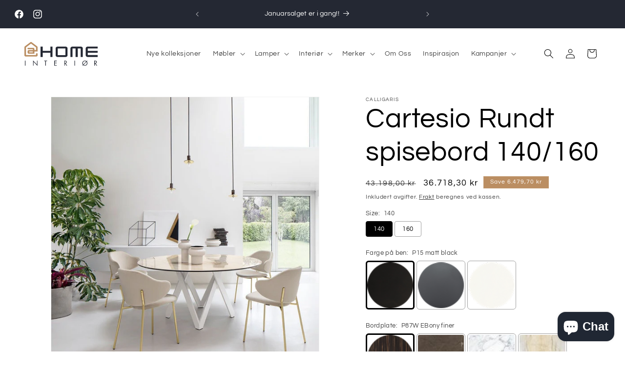

--- FILE ---
content_type: text/html; charset=utf-8
request_url: https://www.ahome.no/products/cartesio-rundt-spisebord
body_size: 45871
content:
<!doctype html>
<html class="js" lang="nb">
  <head>
    <meta charset="utf-8">
    <meta http-equiv="X-UA-Compatible" content="IE=edge">
    <meta name="viewport" content="width=device-width,initial-scale=1">
    <meta name="theme-color" content="">
    <link rel="canonical" href="https://www.ahome.no/products/cartesio-rundt-spisebord"><link rel="icon" type="image/png" href="//www.ahome.no/cdn/shop/files/at_icon_295412a9-167e-486e-abb3-b5ba6411f4b4.svg?crop=center&height=32&v=1756312642&width=32"><link rel="preconnect" href="https://fonts.shopifycdn.com" crossorigin><title>
      Cartesio 140-160 cm rundt spisebord CALLIGARIS
 &ndash; At Home Interiør</title>

    
      <meta name="description" content="Cartesio tundt spisebord er fra Italienske Calligaris. Siden produksjonen av en enkel trestol i 1923, har Calligaris vokst til et internasjonalt merke kjent for sine funksjonelle, vakre møbler. Intelligent, kreativ design og kvalitet til en overkommelig pris.">
    

    

<meta property="og:site_name" content="At Home Interiør">
<meta property="og:url" content="https://www.ahome.no/products/cartesio-rundt-spisebord">
<meta property="og:title" content="Cartesio 140-160 cm rundt spisebord CALLIGARIS">
<meta property="og:type" content="product">
<meta property="og:description" content="Cartesio tundt spisebord er fra Italienske Calligaris. Siden produksjonen av en enkel trestol i 1923, har Calligaris vokst til et internasjonalt merke kjent for sine funksjonelle, vakre møbler. Intelligent, kreativ design og kvalitet til en overkommelig pris."><meta property="og:image" content="http://www.ahome.no/cdn/shop/products/cartesio-rundt-spisebord-951059.jpg?v=1710757927">
  <meta property="og:image:secure_url" content="https://www.ahome.no/cdn/shop/products/cartesio-rundt-spisebord-951059.jpg?v=1710757927">
  <meta property="og:image:width" content="1053">
  <meta property="og:image:height" content="1053"><meta property="og:price:amount" content="36.718,30">
  <meta property="og:price:currency" content="NOK"><meta name="twitter:card" content="summary_large_image">
<meta name="twitter:title" content="Cartesio 140-160 cm rundt spisebord CALLIGARIS">
<meta name="twitter:description" content="Cartesio tundt spisebord er fra Italienske Calligaris. Siden produksjonen av en enkel trestol i 1923, har Calligaris vokst til et internasjonalt merke kjent for sine funksjonelle, vakre møbler. Intelligent, kreativ design og kvalitet til en overkommelig pris.">


    <script src="//www.ahome.no/cdn/shop/t/12/assets/constants.js?v=132983761750457495441721740996" defer="defer"></script>
    <script src="//www.ahome.no/cdn/shop/t/12/assets/pubsub.js?v=158357773527763999511721740997" defer="defer"></script>
    <script src="//www.ahome.no/cdn/shop/t/12/assets/global.js?v=88558128918567037191721740996" defer="defer"></script><script>window.performance && window.performance.mark && window.performance.mark('shopify.content_for_header.start');</script><meta name="google-site-verification" content="EjKFb11o8wLDICtY8rT0qiFYy-sYDnkx2EBbgaREUO4">
<meta name="facebook-domain-verification" content="9xeuzjbma59a9p2go5lexa9g03bhmw">
<meta id="shopify-digital-wallet" name="shopify-digital-wallet" content="/55836377265/digital_wallets/dialog">
<link rel="alternate" type="application/json+oembed" href="https://www.ahome.no/products/cartesio-rundt-spisebord.oembed">
<script async="async" src="/checkouts/internal/preloads.js?locale=nb-NO"></script>
<script id="shopify-features" type="application/json">{"accessToken":"aa1eed7d81bd2d3acddf487e1c2cbb26","betas":["rich-media-storefront-analytics"],"domain":"www.ahome.no","predictiveSearch":true,"shopId":55836377265,"locale":"nb"}</script>
<script>var Shopify = Shopify || {};
Shopify.shop = "at-home-interior.myshopify.com";
Shopify.locale = "nb";
Shopify.currency = {"active":"NOK","rate":"1.0"};
Shopify.country = "NO";
Shopify.theme = {"name":"Oppdatert kopi av Dawn","id":143850602721,"schema_name":"Dawn","schema_version":"15.0.0","theme_store_id":887,"role":"main"};
Shopify.theme.handle = "null";
Shopify.theme.style = {"id":null,"handle":null};
Shopify.cdnHost = "www.ahome.no/cdn";
Shopify.routes = Shopify.routes || {};
Shopify.routes.root = "/";</script>
<script type="module">!function(o){(o.Shopify=o.Shopify||{}).modules=!0}(window);</script>
<script>!function(o){function n(){var o=[];function n(){o.push(Array.prototype.slice.apply(arguments))}return n.q=o,n}var t=o.Shopify=o.Shopify||{};t.loadFeatures=n(),t.autoloadFeatures=n()}(window);</script>
<script id="shop-js-analytics" type="application/json">{"pageType":"product"}</script>
<script defer="defer" async type="module" src="//www.ahome.no/cdn/shopifycloud/shop-js/modules/v2/client.init-shop-cart-sync_40y2_k-7.nb.esm.js"></script>
<script defer="defer" async type="module" src="//www.ahome.no/cdn/shopifycloud/shop-js/modules/v2/chunk.common_W2nX-Q13.esm.js"></script>
<script type="module">
  await import("//www.ahome.no/cdn/shopifycloud/shop-js/modules/v2/client.init-shop-cart-sync_40y2_k-7.nb.esm.js");
await import("//www.ahome.no/cdn/shopifycloud/shop-js/modules/v2/chunk.common_W2nX-Q13.esm.js");

  window.Shopify.SignInWithShop?.initShopCartSync?.({"fedCMEnabled":true,"windoidEnabled":true});

</script>
<script>(function() {
  var isLoaded = false;
  function asyncLoad() {
    if (isLoaded) return;
    isLoaded = true;
    var urls = ["https:\/\/l.getsitecontrol.com\/5756xv24.js?shop=at-home-interior.myshopify.com","\/\/cdn.shopify.com\/proxy\/7987723285a9ab88d77b3bfd14dd41d31a42858a14ba0a2c14ea9d2d9a108a76\/obscure-escarpment-2240.herokuapp.com\/js\/best_custom_product_options.js?shop=at-home-interior.myshopify.com\u0026sp-cache-control=cHVibGljLCBtYXgtYWdlPTkwMA"];
    for (var i = 0; i < urls.length; i++) {
      var s = document.createElement('script');
      s.type = 'text/javascript';
      s.async = true;
      s.src = urls[i];
      var x = document.getElementsByTagName('script')[0];
      x.parentNode.insertBefore(s, x);
    }
  };
  if(window.attachEvent) {
    window.attachEvent('onload', asyncLoad);
  } else {
    window.addEventListener('load', asyncLoad, false);
  }
})();</script>
<script id="__st">var __st={"a":55836377265,"offset":3600,"reqid":"1e8caaff-4410-41ee-98e6-32e1a1497bac-1768483150","pageurl":"www.ahome.no\/products\/cartesio-rundt-spisebord","u":"da41747e3123","p":"product","rtyp":"product","rid":7947159765217};</script>
<script>window.ShopifyPaypalV4VisibilityTracking = true;</script>
<script id="captcha-bootstrap">!function(){'use strict';const t='contact',e='account',n='new_comment',o=[[t,t],['blogs',n],['comments',n],[t,'customer']],c=[[e,'customer_login'],[e,'guest_login'],[e,'recover_customer_password'],[e,'create_customer']],r=t=>t.map((([t,e])=>`form[action*='/${t}']:not([data-nocaptcha='true']) input[name='form_type'][value='${e}']`)).join(','),a=t=>()=>t?[...document.querySelectorAll(t)].map((t=>t.form)):[];function s(){const t=[...o],e=r(t);return a(e)}const i='password',u='form_key',d=['recaptcha-v3-token','g-recaptcha-response','h-captcha-response',i],f=()=>{try{return window.sessionStorage}catch{return}},m='__shopify_v',_=t=>t.elements[u];function p(t,e,n=!1){try{const o=window.sessionStorage,c=JSON.parse(o.getItem(e)),{data:r}=function(t){const{data:e,action:n}=t;return t[m]||n?{data:e,action:n}:{data:t,action:n}}(c);for(const[e,n]of Object.entries(r))t.elements[e]&&(t.elements[e].value=n);n&&o.removeItem(e)}catch(o){console.error('form repopulation failed',{error:o})}}const l='form_type',E='cptcha';function T(t){t.dataset[E]=!0}const w=window,h=w.document,L='Shopify',v='ce_forms',y='captcha';let A=!1;((t,e)=>{const n=(g='f06e6c50-85a8-45c8-87d0-21a2b65856fe',I='https://cdn.shopify.com/shopifycloud/storefront-forms-hcaptcha/ce_storefront_forms_captcha_hcaptcha.v1.5.2.iife.js',D={infoText:'Beskyttet av hCaptcha',privacyText:'Personvern',termsText:'Vilkår'},(t,e,n)=>{const o=w[L][v],c=o.bindForm;if(c)return c(t,g,e,D).then(n);var r;o.q.push([[t,g,e,D],n]),r=I,A||(h.body.append(Object.assign(h.createElement('script'),{id:'captcha-provider',async:!0,src:r})),A=!0)});var g,I,D;w[L]=w[L]||{},w[L][v]=w[L][v]||{},w[L][v].q=[],w[L][y]=w[L][y]||{},w[L][y].protect=function(t,e){n(t,void 0,e),T(t)},Object.freeze(w[L][y]),function(t,e,n,w,h,L){const[v,y,A,g]=function(t,e,n){const i=e?o:[],u=t?c:[],d=[...i,...u],f=r(d),m=r(i),_=r(d.filter((([t,e])=>n.includes(e))));return[a(f),a(m),a(_),s()]}(w,h,L),I=t=>{const e=t.target;return e instanceof HTMLFormElement?e:e&&e.form},D=t=>v().includes(t);t.addEventListener('submit',(t=>{const e=I(t);if(!e)return;const n=D(e)&&!e.dataset.hcaptchaBound&&!e.dataset.recaptchaBound,o=_(e),c=g().includes(e)&&(!o||!o.value);(n||c)&&t.preventDefault(),c&&!n&&(function(t){try{if(!f())return;!function(t){const e=f();if(!e)return;const n=_(t);if(!n)return;const o=n.value;o&&e.removeItem(o)}(t);const e=Array.from(Array(32),(()=>Math.random().toString(36)[2])).join('');!function(t,e){_(t)||t.append(Object.assign(document.createElement('input'),{type:'hidden',name:u})),t.elements[u].value=e}(t,e),function(t,e){const n=f();if(!n)return;const o=[...t.querySelectorAll(`input[type='${i}']`)].map((({name:t})=>t)),c=[...d,...o],r={};for(const[a,s]of new FormData(t).entries())c.includes(a)||(r[a]=s);n.setItem(e,JSON.stringify({[m]:1,action:t.action,data:r}))}(t,e)}catch(e){console.error('failed to persist form',e)}}(e),e.submit())}));const S=(t,e)=>{t&&!t.dataset[E]&&(n(t,e.some((e=>e===t))),T(t))};for(const o of['focusin','change'])t.addEventListener(o,(t=>{const e=I(t);D(e)&&S(e,y())}));const B=e.get('form_key'),M=e.get(l),P=B&&M;t.addEventListener('DOMContentLoaded',(()=>{const t=y();if(P)for(const e of t)e.elements[l].value===M&&p(e,B);[...new Set([...A(),...v().filter((t=>'true'===t.dataset.shopifyCaptcha))])].forEach((e=>S(e,t)))}))}(h,new URLSearchParams(w.location.search),n,t,e,['guest_login'])})(!0,!0)}();</script>
<script integrity="sha256-4kQ18oKyAcykRKYeNunJcIwy7WH5gtpwJnB7kiuLZ1E=" data-source-attribution="shopify.loadfeatures" defer="defer" src="//www.ahome.no/cdn/shopifycloud/storefront/assets/storefront/load_feature-a0a9edcb.js" crossorigin="anonymous"></script>
<script data-source-attribution="shopify.dynamic_checkout.dynamic.init">var Shopify=Shopify||{};Shopify.PaymentButton=Shopify.PaymentButton||{isStorefrontPortableWallets:!0,init:function(){window.Shopify.PaymentButton.init=function(){};var t=document.createElement("script");t.src="https://www.ahome.no/cdn/shopifycloud/portable-wallets/latest/portable-wallets.nb.js",t.type="module",document.head.appendChild(t)}};
</script>
<script data-source-attribution="shopify.dynamic_checkout.buyer_consent">
  function portableWalletsHideBuyerConsent(e){var t=document.getElementById("shopify-buyer-consent"),n=document.getElementById("shopify-subscription-policy-button");t&&n&&(t.classList.add("hidden"),t.setAttribute("aria-hidden","true"),n.removeEventListener("click",e))}function portableWalletsShowBuyerConsent(e){var t=document.getElementById("shopify-buyer-consent"),n=document.getElementById("shopify-subscription-policy-button");t&&n&&(t.classList.remove("hidden"),t.removeAttribute("aria-hidden"),n.addEventListener("click",e))}window.Shopify?.PaymentButton&&(window.Shopify.PaymentButton.hideBuyerConsent=portableWalletsHideBuyerConsent,window.Shopify.PaymentButton.showBuyerConsent=portableWalletsShowBuyerConsent);
</script>
<script>
  function portableWalletsCleanup(e){e&&e.src&&console.error("Failed to load portable wallets script "+e.src);var t=document.querySelectorAll("shopify-accelerated-checkout .shopify-payment-button__skeleton, shopify-accelerated-checkout-cart .wallet-cart-button__skeleton"),e=document.getElementById("shopify-buyer-consent");for(let e=0;e<t.length;e++)t[e].remove();e&&e.remove()}function portableWalletsNotLoadedAsModule(e){e instanceof ErrorEvent&&"string"==typeof e.message&&e.message.includes("import.meta")&&"string"==typeof e.filename&&e.filename.includes("portable-wallets")&&(window.removeEventListener("error",portableWalletsNotLoadedAsModule),window.Shopify.PaymentButton.failedToLoad=e,"loading"===document.readyState?document.addEventListener("DOMContentLoaded",window.Shopify.PaymentButton.init):window.Shopify.PaymentButton.init())}window.addEventListener("error",portableWalletsNotLoadedAsModule);
</script>

<script type="module" src="https://www.ahome.no/cdn/shopifycloud/portable-wallets/latest/portable-wallets.nb.js" onError="portableWalletsCleanup(this)" crossorigin="anonymous"></script>
<script nomodule>
  document.addEventListener("DOMContentLoaded", portableWalletsCleanup);
</script>

<script id='scb4127' type='text/javascript' async='' src='https://www.ahome.no/cdn/shopifycloud/privacy-banner/storefront-banner.js'></script><link id="shopify-accelerated-checkout-styles" rel="stylesheet" media="screen" href="https://www.ahome.no/cdn/shopifycloud/portable-wallets/latest/accelerated-checkout-backwards-compat.css" crossorigin="anonymous">
<style id="shopify-accelerated-checkout-cart">
        #shopify-buyer-consent {
  margin-top: 1em;
  display: inline-block;
  width: 100%;
}

#shopify-buyer-consent.hidden {
  display: none;
}

#shopify-subscription-policy-button {
  background: none;
  border: none;
  padding: 0;
  text-decoration: underline;
  font-size: inherit;
  cursor: pointer;
}

#shopify-subscription-policy-button::before {
  box-shadow: none;
}

      </style>
<script id="sections-script" data-sections="header" defer="defer" src="//www.ahome.no/cdn/shop/t/12/compiled_assets/scripts.js?7103"></script>
<script>window.performance && window.performance.mark && window.performance.mark('shopify.content_for_header.end');</script>


    <style data-shopify>
      @font-face {
  font-family: Questrial;
  font-weight: 400;
  font-style: normal;
  font-display: swap;
  src: url("//www.ahome.no/cdn/fonts/questrial/questrial_n4.66abac5d8209a647b4bf8089b0451928ef144c07.woff2") format("woff2"),
       url("//www.ahome.no/cdn/fonts/questrial/questrial_n4.e86c53e77682db9bf4b0ee2dd71f214dc16adda4.woff") format("woff");
}

      
      
      
      @font-face {
  font-family: Questrial;
  font-weight: 400;
  font-style: normal;
  font-display: swap;
  src: url("//www.ahome.no/cdn/fonts/questrial/questrial_n4.66abac5d8209a647b4bf8089b0451928ef144c07.woff2") format("woff2"),
       url("//www.ahome.no/cdn/fonts/questrial/questrial_n4.e86c53e77682db9bf4b0ee2dd71f214dc16adda4.woff") format("woff");
}


      
        :root,
        .color-scheme-1 {
          --color-background: 255,255,255;
        
          --gradient-background: #ffffff;
        

        

        --color-foreground: 0,0,0;
        --color-background-contrast: 191,191,191;
        --color-shadow: 18,18,18;
        --color-button: 187,142,98;
        --color-button-text: 255,255,255;
        --color-secondary-button: 255,255,255;
        --color-secondary-button-text: 18,18,18;
        --color-link: 18,18,18;
        --color-badge-foreground: 0,0,0;
        --color-badge-background: 255,255,255;
        --color-badge-border: 0,0,0;
        --payment-terms-background-color: rgb(255 255 255);
      }
      
        
        .color-scheme-2 {
          --color-background: 243,243,243;
        
          --gradient-background: #f3f3f3;
        

        

        --color-foreground: 18,18,18;
        --color-background-contrast: 179,179,179;
        --color-shadow: 18,18,18;
        --color-button: 18,18,18;
        --color-button-text: 243,243,243;
        --color-secondary-button: 243,243,243;
        --color-secondary-button-text: 18,18,18;
        --color-link: 18,18,18;
        --color-badge-foreground: 18,18,18;
        --color-badge-background: 243,243,243;
        --color-badge-border: 18,18,18;
        --payment-terms-background-color: rgb(243 243 243);
      }
      
        
        .color-scheme-3 {
          --color-background: 36,40,51;
        
          --gradient-background: #242833;
        

        

        --color-foreground: 255,255,255;
        --color-background-contrast: 47,52,66;
        --color-shadow: 18,18,18;
        --color-button: 255,255,255;
        --color-button-text: 0,0,0;
        --color-secondary-button: 36,40,51;
        --color-secondary-button-text: 255,255,255;
        --color-link: 255,255,255;
        --color-badge-foreground: 255,255,255;
        --color-badge-background: 36,40,51;
        --color-badge-border: 255,255,255;
        --payment-terms-background-color: rgb(36 40 51);
      }
      
        
        .color-scheme-4 {
          --color-background: 41,120,124;
        
          --gradient-background: #29787c;
        

        

        --color-foreground: 255,255,255;
        --color-background-contrast: 9,27,28;
        --color-shadow: 18,18,18;
        --color-button: 255,255,255;
        --color-button-text: 18,18,18;
        --color-secondary-button: 41,120,124;
        --color-secondary-button-text: 255,255,255;
        --color-link: 255,255,255;
        --color-badge-foreground: 255,255,255;
        --color-badge-background: 41,120,124;
        --color-badge-border: 255,255,255;
        --payment-terms-background-color: rgb(41 120 124);
      }
      
        
        .color-scheme-5 {
          --color-background: 255,255,255;
        
          --gradient-background: #ffffff;
        

        

        --color-foreground: 255,253,253;
        --color-background-contrast: 191,191,191;
        --color-shadow: 18,18,18;
        --color-button: 255,255,255;
        --color-button-text: 16,0,0;
        --color-secondary-button: 255,255,255;
        --color-secondary-button-text: 0,0,0;
        --color-link: 0,0,0;
        --color-badge-foreground: 255,253,253;
        --color-badge-background: 255,255,255;
        --color-badge-border: 255,253,253;
        --payment-terms-background-color: rgb(255 255 255);
      }
      
        
        .color-scheme-e0911679-94e5-43b0-9858-29e40ea8b3e4 {
          --color-background: 255,255,255;
        
          --gradient-background: #ffffff;
        

        

        --color-foreground: 200,92,66;
        --color-background-contrast: 191,191,191;
        --color-shadow: 18,18,18;
        --color-button: 200,92,66;
        --color-button-text: 255,255,255;
        --color-secondary-button: 255,255,255;
        --color-secondary-button-text: 18,18,18;
        --color-link: 18,18,18;
        --color-badge-foreground: 200,92,66;
        --color-badge-background: 255,255,255;
        --color-badge-border: 200,92,66;
        --payment-terms-background-color: rgb(255 255 255);
      }
      
        
        .color-scheme-9b9f727b-2818-448f-8c8f-0d485d0eb2e0 {
          --color-background: 187,142,98;
        
          --gradient-background: #bb8e62;
        

        

        --color-foreground: 255,255,255;
        --color-background-contrast: 110,78,48;
        --color-shadow: 18,18,18;
        --color-button: 255,255,255;
        --color-button-text: 255,255,255;
        --color-secondary-button: 187,142,98;
        --color-secondary-button-text: 255,255,255;
        --color-link: 255,255,255;
        --color-badge-foreground: 255,255,255;
        --color-badge-background: 187,142,98;
        --color-badge-border: 255,255,255;
        --payment-terms-background-color: rgb(187 142 98);
      }
      
        
        .color-scheme-0dec2eb0-88c9-412c-aa97-ff9de8ad2f73 {
          --color-background: 255,255,255;
        
          --gradient-background: #ffffff;
        

        

        --color-foreground: 36,40,51;
        --color-background-contrast: 191,191,191;
        --color-shadow: 18,18,18;
        --color-button: 36,40,51;
        --color-button-text: 255,255,255;
        --color-secondary-button: 255,255,255;
        --color-secondary-button-text: 36,40,51;
        --color-link: 36,40,51;
        --color-badge-foreground: 36,40,51;
        --color-badge-background: 255,255,255;
        --color-badge-border: 36,40,51;
        --payment-terms-background-color: rgb(255 255 255);
      }
      

      body, .color-scheme-1, .color-scheme-2, .color-scheme-3, .color-scheme-4, .color-scheme-5, .color-scheme-e0911679-94e5-43b0-9858-29e40ea8b3e4, .color-scheme-9b9f727b-2818-448f-8c8f-0d485d0eb2e0, .color-scheme-0dec2eb0-88c9-412c-aa97-ff9de8ad2f73 {
        color: rgba(var(--color-foreground), 0.75);
        background-color: rgb(var(--color-background));
      }

      :root {
        --font-body-family: Questrial, sans-serif;
        --font-body-style: normal;
        --font-body-weight: 400;
        --font-body-weight-bold: 700;

        --font-heading-family: Questrial, sans-serif;
        --font-heading-style: normal;
        --font-heading-weight: 400;

        --font-body-scale: 1.0;
        --font-heading-scale: 1.4;

        --media-padding: px;
        --media-border-opacity: 0.05;
        --media-border-width: 1px;
        --media-radius: 0px;
        --media-shadow-opacity: 0.0;
        --media-shadow-horizontal-offset: 0px;
        --media-shadow-vertical-offset: 0px;
        --media-shadow-blur-radius: 0px;
        --media-shadow-visible: 0;

        --page-width: 140rem;
        --page-width-margin: 0rem;

        --product-card-image-padding: 0.0rem;
        --product-card-corner-radius: 0.0rem;
        --product-card-text-alignment: left;
        --product-card-border-width: 0.0rem;
        --product-card-border-opacity: 0.0;
        --product-card-shadow-opacity: 0.1;
        --product-card-shadow-visible: 1;
        --product-card-shadow-horizontal-offset: 0.0rem;
        --product-card-shadow-vertical-offset: 0.0rem;
        --product-card-shadow-blur-radius: 0.0rem;

        --collection-card-image-padding: 0.0rem;
        --collection-card-corner-radius: 0.0rem;
        --collection-card-text-alignment: left;
        --collection-card-border-width: 0.0rem;
        --collection-card-border-opacity: 0.0;
        --collection-card-shadow-opacity: 0.1;
        --collection-card-shadow-visible: 1;
        --collection-card-shadow-horizontal-offset: 0.0rem;
        --collection-card-shadow-vertical-offset: 0.0rem;
        --collection-card-shadow-blur-radius: 0.0rem;

        --blog-card-image-padding: 0.0rem;
        --blog-card-corner-radius: 0.0rem;
        --blog-card-text-alignment: left;
        --blog-card-border-width: 0.0rem;
        --blog-card-border-opacity: 0.0;
        --blog-card-shadow-opacity: 0.1;
        --blog-card-shadow-visible: 1;
        --blog-card-shadow-horizontal-offset: 0.0rem;
        --blog-card-shadow-vertical-offset: 0.0rem;
        --blog-card-shadow-blur-radius: 0.0rem;

        --badge-corner-radius: 0.0rem;

        --popup-border-width: 1px;
        --popup-border-opacity: 0.1;
        --popup-corner-radius: 0px;
        --popup-shadow-opacity: 0.0;
        --popup-shadow-horizontal-offset: 0px;
        --popup-shadow-vertical-offset: 0px;
        --popup-shadow-blur-radius: 0px;

        --drawer-border-width: 1px;
        --drawer-border-opacity: 0.1;
        --drawer-shadow-opacity: 0.0;
        --drawer-shadow-horizontal-offset: 0px;
        --drawer-shadow-vertical-offset: 0px;
        --drawer-shadow-blur-radius: 0px;

        --spacing-sections-desktop: 0px;
        --spacing-sections-mobile: 0px;

        --grid-desktop-vertical-spacing: 20px;
        --grid-desktop-horizontal-spacing: 20px;
        --grid-mobile-vertical-spacing: 10px;
        --grid-mobile-horizontal-spacing: 10px;

        --text-boxes-border-opacity: 0.0;
        --text-boxes-border-width: 0px;
        --text-boxes-radius: 0px;
        --text-boxes-shadow-opacity: 0.0;
        --text-boxes-shadow-visible: 0;
        --text-boxes-shadow-horizontal-offset: 0px;
        --text-boxes-shadow-vertical-offset: 0px;
        --text-boxes-shadow-blur-radius: 0px;

        --buttons-radius: 0px;
        --buttons-radius-outset: 0px;
        --buttons-border-width: 1px;
        --buttons-border-opacity: 1.0;
        --buttons-shadow-opacity: 0.0;
        --buttons-shadow-visible: 0;
        --buttons-shadow-horizontal-offset: 0px;
        --buttons-shadow-vertical-offset: 0px;
        --buttons-shadow-blur-radius: 0px;
        --buttons-border-offset: 0px;

        --inputs-radius: 0px;
        --inputs-border-width: 1px;
        --inputs-border-opacity: 0.55;
        --inputs-shadow-opacity: 0.0;
        --inputs-shadow-horizontal-offset: 0px;
        --inputs-margin-offset: 0px;
        --inputs-shadow-vertical-offset: 0px;
        --inputs-shadow-blur-radius: 0px;
        --inputs-radius-outset: 0px;

        --variant-pills-radius: 40px;
        --variant-pills-border-width: 1px;
        --variant-pills-border-opacity: 0.55;
        --variant-pills-shadow-opacity: 0.0;
        --variant-pills-shadow-horizontal-offset: 0px;
        --variant-pills-shadow-vertical-offset: 0px;
        --variant-pills-shadow-blur-radius: 0px;
      }

      *,
      *::before,
      *::after {
        box-sizing: inherit;
      }

      html {
        box-sizing: border-box;
        font-size: calc(var(--font-body-scale) * 62.5%);
        height: 100%;
      }

      body {
        display: grid;
        grid-template-rows: auto auto 1fr auto;
        grid-template-columns: 100%;
        min-height: 100%;
        margin: 0;
        font-size: 1.5rem;
        letter-spacing: 0.06rem;
        line-height: calc(1 + 0.8 / var(--font-body-scale));
        font-family: var(--font-body-family);
        font-style: var(--font-body-style);
        font-weight: var(--font-body-weight);
      }

      @media screen and (min-width: 750px) {
        body {
          font-size: 1.6rem;
        }
      }
    </style>

    <link href="//www.ahome.no/cdn/shop/t/12/assets/base.css?v=144968985024194912401721740995" rel="stylesheet" type="text/css" media="all" />

      <link rel="preload" as="font" href="//www.ahome.no/cdn/fonts/questrial/questrial_n4.66abac5d8209a647b4bf8089b0451928ef144c07.woff2" type="font/woff2" crossorigin>
      

      <link rel="preload" as="font" href="//www.ahome.no/cdn/fonts/questrial/questrial_n4.66abac5d8209a647b4bf8089b0451928ef144c07.woff2" type="font/woff2" crossorigin>
      
<link
        rel="stylesheet"
        href="//www.ahome.no/cdn/shop/t/12/assets/component-predictive-search.css?v=118923337488134913561721740996"
        media="print"
        onload="this.media='all'"
      ><script>
      if (Shopify.designMode) {
        document.documentElement.classList.add('shopify-design-mode');
      }
    </script>
    <script>(function(w,d,t,r,u){var f,n,i;w[u]=w[u]||[],f=function(){var o={ti:"187160695", enableAutoSpaTracking: true};o.q=w[u],w[u]=new UET(o),w[u].push("pageLoad")},n=d.createElement(t),n.src=r,n.async=1,n.onload=n.onreadystatechange=function(){var s=this.readyState;s&&s!=="loaded"&&s!=="complete"||(f(),n.onload=n.onreadystatechange=null)},i=d.getElementsByTagName(t)[0],i.parentNode.insertBefore(n,i)})(window,document,"script","//bat.bing.com/bat.js","uetq");</script>
  <!-- BEGIN app block: shopify://apps/tinyseo/blocks/product-json-ld-embed/0605268f-f7c4-4e95-b560-e43df7d59ae4 --><script type="application/ld+json" id="tinyimg-product-json-ld">{
  "@context": "https://schema.org/",
  "@type": "Product",
  "@id": "https://www.ahome.no/products/cartesio-rundt-spisebord",

  "category": "Kjøkken- og spisebord",
  

  
  
  

  

  "weight": {
  "@type": "QuantitativeValue",
  "value": "77.0",
  "unitCode": "KGM"
  },"offers" : [
  {
  "@type" : "Offer" ,
  "mpn": 43659807195361,

  "sku": "43659807195361",
  "priceCurrency" : "NOK" ,
  "price": "36718.3",
  "priceValidUntil": "2026-04-15",
  
  "priceSpecification": {
    "@type": "UnitPriceSpecification",
    "price": "43198.0",
    "priceCurrency": "NOK",
    "priceType": "https://schema.org/ListPrice"
  },
  
  
  "availability" : "http://schema.org/InStock",
  
  "itemCondition": "http://schema.org/NewCondition",
  

  "name": "140 / P15 matt black / P87W EBony finer",
  "url" : "https://www.ahome.no/products/cartesio-rundt-spisebord?variant=43659807195361",
  

  
  
  
  
  "seller" : {
  "@type" : "Organization",
  "name" : "At Home Interiør"
  }
  },
  {
  "@type" : "Offer" ,
  "mpn": 43659807228129,

  "sku": "43659807228129",
  "priceCurrency" : "NOK" ,
  "price": "40919.0",
  "priceValidUntil": "2026-04-15",
  
  "priceSpecification": {
    "@type": "UnitPriceSpecification",
    "price": "48140.0",
    "priceCurrency": "NOK",
    "priceType": "https://schema.org/ListPrice"
  },
  
  
  "availability" : "http://schema.org/InStock",
  
  "itemCondition": "http://schema.org/NewCondition",
  

  "name": "140 / P15 matt black / P14C Bronze keramisk sten",
  "url" : "https://www.ahome.no/products/cartesio-rundt-spisebord?variant=43659807228129",
  

  
  
  
  
  "seller" : {
  "@type" : "Organization",
  "name" : "At Home Interiør"
  }
  },
  {
  "@type" : "Offer" ,
  "mpn": 43659807260897,

  "sku": "43659807260897",
  "priceCurrency" : "NOK" ,
  "price": "40919.0",
  "priceValidUntil": "2026-04-15",
  
  "priceSpecification": {
    "@type": "UnitPriceSpecification",
    "price": "48140.0",
    "priceCurrency": "NOK",
    "priceType": "https://schema.org/ListPrice"
  },
  
  
  "availability" : "http://schema.org/InStock",
  
  "itemCondition": "http://schema.org/NewCondition",
  

  "name": "140 / P15 matt black / P2C Hvit marmor keramisk",
  "url" : "https://www.ahome.no/products/cartesio-rundt-spisebord?variant=43659807260897",
  

  
  
  
  
  "seller" : {
  "@type" : "Organization",
  "name" : "At Home Interiør"
  }
  },
  {
  "@type" : "Offer" ,
  "mpn": 43659807293665,

  "sku": "43659807293665",
  "priceCurrency" : "NOK" ,
  "price": "40919.0",
  "priceValidUntil": "2026-04-15",
  
  "priceSpecification": {
    "@type": "UnitPriceSpecification",
    "price": "48140.0",
    "priceCurrency": "NOK",
    "priceType": "https://schema.org/ListPrice"
  },
  
  
  "availability" : "http://schema.org/InStock",
  
  "itemCondition": "http://schema.org/NewCondition",
  

  "name": "140 / P15 matt black / P4C Golden Onyx marmor keramisk",
  "url" : "https://www.ahome.no/products/cartesio-rundt-spisebord?variant=43659807293665",
  

  
  
  
  
  "seller" : {
  "@type" : "Organization",
  "name" : "At Home Interiør"
  }
  },
  {
  "@type" : "Offer" ,
  "mpn": 43659807326433,

  "sku": "43659807326433",
  "priceCurrency" : "NOK" ,
  "price": "40919.0",
  "priceValidUntil": "2026-04-15",
  
  "priceSpecification": {
    "@type": "UnitPriceSpecification",
    "price": "48140.0",
    "priceCurrency": "NOK",
    "priceType": "https://schema.org/ListPrice"
  },
  
  
  "availability" : "http://schema.org/InStock",
  
  "itemCondition": "http://schema.org/NewCondition",
  

  "name": "140 / P15 matt black / P9C silke hvit marmor keramisk",
  "url" : "https://www.ahome.no/products/cartesio-rundt-spisebord?variant=43659807326433",
  

  
  
  
  
  "seller" : {
  "@type" : "Organization",
  "name" : "At Home Interiør"
  }
  },
  {
  "@type" : "Offer" ,
  "mpn": 43659807359201,

  "sku": "43659807359201",
  "priceCurrency" : "NOK" ,
  "price": "40919.0",
  "priceValidUntil": "2026-04-15",
  
  "priceSpecification": {
    "@type": "UnitPriceSpecification",
    "price": "48140.0",
    "priceCurrency": "NOK",
    "priceType": "https://schema.org/ListPrice"
  },
  
  
  "availability" : "http://schema.org/InStock",
  
  "itemCondition": "http://schema.org/NewCondition",
  

  "name": "140 / P15 matt black / P18C Sort marmor calacatta",
  "url" : "https://www.ahome.no/products/cartesio-rundt-spisebord?variant=43659807359201",
  

  
  
  
  
  "seller" : {
  "@type" : "Organization",
  "name" : "At Home Interiør"
  }
  },
  {
  "@type" : "Offer" ,
  "mpn": 43659807391969,

  "sku": "43659807391969",
  "priceCurrency" : "NOK" ,
  "price": "36718.3",
  "priceValidUntil": "2026-04-15",
  
  "priceSpecification": {
    "@type": "UnitPriceSpecification",
    "price": "43198.0",
    "priceCurrency": "NOK",
    "priceType": "https://schema.org/ListPrice"
  },
  
  
  "availability" : "http://schema.org/InStock",
  
  "itemCondition": "http://schema.org/NewCondition",
  

  "name": "140 / P15 matt black / P67W Herringbone termocotto finer",
  "url" : "https://www.ahome.no/products/cartesio-rundt-spisebord?variant=43659807391969",
  

  
  
  
  
  "seller" : {
  "@type" : "Organization",
  "name" : "At Home Interiør"
  }
  },
  {
  "@type" : "Offer" ,
  "mpn": 43659807424737,

  "sku": "43659807424737",
  "priceCurrency" : "NOK" ,
  "price": "36718.3",
  "priceValidUntil": "2026-04-15",
  
  "priceSpecification": {
    "@type": "UnitPriceSpecification",
    "price": "43198.0",
    "priceCurrency": "NOK",
    "priceType": "https://schema.org/ListPrice"
  },
  
  
  "availability" : "http://schema.org/InStock",
  
  "itemCondition": "http://schema.org/NewCondition",
  

  "name": "140 / P16 Matt grå / P87W EBony finer",
  "url" : "https://www.ahome.no/products/cartesio-rundt-spisebord?variant=43659807424737",
  

  
  
  
  
  "seller" : {
  "@type" : "Organization",
  "name" : "At Home Interiør"
  }
  },
  {
  "@type" : "Offer" ,
  "mpn": 43659807457505,

  "sku": "43659807457505",
  "priceCurrency" : "NOK" ,
  "price": "40919.0",
  "priceValidUntil": "2026-04-15",
  
  "priceSpecification": {
    "@type": "UnitPriceSpecification",
    "price": "48140.0",
    "priceCurrency": "NOK",
    "priceType": "https://schema.org/ListPrice"
  },
  
  
  "availability" : "http://schema.org/InStock",
  
  "itemCondition": "http://schema.org/NewCondition",
  

  "name": "140 / P16 Matt grå / P14C Bronze keramisk sten",
  "url" : "https://www.ahome.no/products/cartesio-rundt-spisebord?variant=43659807457505",
  

  
  
  
  
  "seller" : {
  "@type" : "Organization",
  "name" : "At Home Interiør"
  }
  },
  {
  "@type" : "Offer" ,
  "mpn": 43659807490273,

  "sku": "43659807490273",
  "priceCurrency" : "NOK" ,
  "price": "40919.0",
  "priceValidUntil": "2026-04-15",
  
  "priceSpecification": {
    "@type": "UnitPriceSpecification",
    "price": "48140.0",
    "priceCurrency": "NOK",
    "priceType": "https://schema.org/ListPrice"
  },
  
  
  "availability" : "http://schema.org/InStock",
  
  "itemCondition": "http://schema.org/NewCondition",
  

  "name": "140 / P16 Matt grå / P2C Hvit marmor keramisk",
  "url" : "https://www.ahome.no/products/cartesio-rundt-spisebord?variant=43659807490273",
  

  
  
  
  
  "seller" : {
  "@type" : "Organization",
  "name" : "At Home Interiør"
  }
  },
  {
  "@type" : "Offer" ,
  "mpn": 43659807523041,

  "sku": "43659807523041",
  "priceCurrency" : "NOK" ,
  "price": "40919.0",
  "priceValidUntil": "2026-04-15",
  
  "priceSpecification": {
    "@type": "UnitPriceSpecification",
    "price": "48140.0",
    "priceCurrency": "NOK",
    "priceType": "https://schema.org/ListPrice"
  },
  
  
  "availability" : "http://schema.org/InStock",
  
  "itemCondition": "http://schema.org/NewCondition",
  

  "name": "140 / P16 Matt grå / P4C Golden Onyx marmor keramisk",
  "url" : "https://www.ahome.no/products/cartesio-rundt-spisebord?variant=43659807523041",
  

  
  
  
  
  "seller" : {
  "@type" : "Organization",
  "name" : "At Home Interiør"
  }
  },
  {
  "@type" : "Offer" ,
  "mpn": 43659807555809,

  "sku": "43659807555809",
  "priceCurrency" : "NOK" ,
  "price": "40919.0",
  "priceValidUntil": "2026-04-15",
  
  "priceSpecification": {
    "@type": "UnitPriceSpecification",
    "price": "48140.0",
    "priceCurrency": "NOK",
    "priceType": "https://schema.org/ListPrice"
  },
  
  
  "availability" : "http://schema.org/InStock",
  
  "itemCondition": "http://schema.org/NewCondition",
  

  "name": "140 / P16 Matt grå / P9C silke hvit marmor keramisk",
  "url" : "https://www.ahome.no/products/cartesio-rundt-spisebord?variant=43659807555809",
  

  
  
  
  
  "seller" : {
  "@type" : "Organization",
  "name" : "At Home Interiør"
  }
  },
  {
  "@type" : "Offer" ,
  "mpn": 43659807588577,

  "sku": "43659807588577",
  "priceCurrency" : "NOK" ,
  "price": "40919.0",
  "priceValidUntil": "2026-04-15",
  
  "priceSpecification": {
    "@type": "UnitPriceSpecification",
    "price": "48140.0",
    "priceCurrency": "NOK",
    "priceType": "https://schema.org/ListPrice"
  },
  
  
  "availability" : "http://schema.org/InStock",
  
  "itemCondition": "http://schema.org/NewCondition",
  

  "name": "140 / P16 Matt grå / P18C Sort marmor calacatta",
  "url" : "https://www.ahome.no/products/cartesio-rundt-spisebord?variant=43659807588577",
  

  
  
  
  
  "seller" : {
  "@type" : "Organization",
  "name" : "At Home Interiør"
  }
  },
  {
  "@type" : "Offer" ,
  "mpn": 43659807621345,

  "sku": "43659807621345",
  "priceCurrency" : "NOK" ,
  "price": "36718.3",
  "priceValidUntil": "2026-04-15",
  
  "priceSpecification": {
    "@type": "UnitPriceSpecification",
    "price": "43198.0",
    "priceCurrency": "NOK",
    "priceType": "https://schema.org/ListPrice"
  },
  
  
  "availability" : "http://schema.org/InStock",
  
  "itemCondition": "http://schema.org/NewCondition",
  

  "name": "140 / P16 Matt grå / P67W Herringbone termocotto finer",
  "url" : "https://www.ahome.no/products/cartesio-rundt-spisebord?variant=43659807621345",
  

  
  
  
  
  "seller" : {
  "@type" : "Organization",
  "name" : "At Home Interiør"
  }
  },
  {
  "@type" : "Offer" ,
  "mpn": 43659807654113,

  "sku": "43659807654113",
  "priceCurrency" : "NOK" ,
  "price": "36718.3",
  "priceValidUntil": "2026-04-15",
  
  "priceSpecification": {
    "@type": "UnitPriceSpecification",
    "price": "43198.0",
    "priceCurrency": "NOK",
    "priceType": "https://schema.org/ListPrice"
  },
  
  
  "availability" : "http://schema.org/InStock",
  
  "itemCondition": "http://schema.org/NewCondition",
  

  "name": "140 / P94 Matt Optisk hvit / P87W EBony finer",
  "url" : "https://www.ahome.no/products/cartesio-rundt-spisebord?variant=43659807654113",
  

  
  
  
  
  "seller" : {
  "@type" : "Organization",
  "name" : "At Home Interiør"
  }
  },
  {
  "@type" : "Offer" ,
  "mpn": 43659807686881,

  "sku": "43659807686881",
  "priceCurrency" : "NOK" ,
  "price": "40919.0",
  "priceValidUntil": "2026-04-15",
  
  "priceSpecification": {
    "@type": "UnitPriceSpecification",
    "price": "48140.0",
    "priceCurrency": "NOK",
    "priceType": "https://schema.org/ListPrice"
  },
  
  
  "availability" : "http://schema.org/InStock",
  
  "itemCondition": "http://schema.org/NewCondition",
  

  "name": "140 / P94 Matt Optisk hvit / P14C Bronze keramisk sten",
  "url" : "https://www.ahome.no/products/cartesio-rundt-spisebord?variant=43659807686881",
  

  
  
  
  
  "seller" : {
  "@type" : "Organization",
  "name" : "At Home Interiør"
  }
  },
  {
  "@type" : "Offer" ,
  "mpn": 43659807719649,

  "sku": "43659807719649",
  "priceCurrency" : "NOK" ,
  "price": "40919.0",
  "priceValidUntil": "2026-04-15",
  
  "priceSpecification": {
    "@type": "UnitPriceSpecification",
    "price": "48140.0",
    "priceCurrency": "NOK",
    "priceType": "https://schema.org/ListPrice"
  },
  
  
  "availability" : "http://schema.org/InStock",
  
  "itemCondition": "http://schema.org/NewCondition",
  

  "name": "140 / P94 Matt Optisk hvit / P2C Hvit marmor keramisk",
  "url" : "https://www.ahome.no/products/cartesio-rundt-spisebord?variant=43659807719649",
  

  
  
  
  
  "seller" : {
  "@type" : "Organization",
  "name" : "At Home Interiør"
  }
  },
  {
  "@type" : "Offer" ,
  "mpn": 43659807752417,

  "sku": "43659807752417",
  "priceCurrency" : "NOK" ,
  "price": "40919.0",
  "priceValidUntil": "2026-04-15",
  
  "priceSpecification": {
    "@type": "UnitPriceSpecification",
    "price": "48140.0",
    "priceCurrency": "NOK",
    "priceType": "https://schema.org/ListPrice"
  },
  
  
  "availability" : "http://schema.org/InStock",
  
  "itemCondition": "http://schema.org/NewCondition",
  

  "name": "140 / P94 Matt Optisk hvit / P4C Golden Onyx marmor keramisk",
  "url" : "https://www.ahome.no/products/cartesio-rundt-spisebord?variant=43659807752417",
  

  
  
  
  
  "seller" : {
  "@type" : "Organization",
  "name" : "At Home Interiør"
  }
  },
  {
  "@type" : "Offer" ,
  "mpn": 43659807785185,

  "sku": "43659807785185",
  "priceCurrency" : "NOK" ,
  "price": "40919.0",
  "priceValidUntil": "2026-04-15",
  
  "priceSpecification": {
    "@type": "UnitPriceSpecification",
    "price": "48140.0",
    "priceCurrency": "NOK",
    "priceType": "https://schema.org/ListPrice"
  },
  
  
  "availability" : "http://schema.org/InStock",
  
  "itemCondition": "http://schema.org/NewCondition",
  

  "name": "140 / P94 Matt Optisk hvit / P9C silke hvit marmor keramisk",
  "url" : "https://www.ahome.no/products/cartesio-rundt-spisebord?variant=43659807785185",
  

  
  
  
  
  "seller" : {
  "@type" : "Organization",
  "name" : "At Home Interiør"
  }
  },
  {
  "@type" : "Offer" ,
  "mpn": 43659807817953,

  "sku": "43659807817953",
  "priceCurrency" : "NOK" ,
  "price": "40919.0",
  "priceValidUntil": "2026-04-15",
  
  "priceSpecification": {
    "@type": "UnitPriceSpecification",
    "price": "48140.0",
    "priceCurrency": "NOK",
    "priceType": "https://schema.org/ListPrice"
  },
  
  
  "availability" : "http://schema.org/InStock",
  
  "itemCondition": "http://schema.org/NewCondition",
  

  "name": "140 / P94 Matt Optisk hvit / P18C Sort marmor calacatta",
  "url" : "https://www.ahome.no/products/cartesio-rundt-spisebord?variant=43659807817953",
  

  
  
  
  
  "seller" : {
  "@type" : "Organization",
  "name" : "At Home Interiør"
  }
  },
  {
  "@type" : "Offer" ,
  "mpn": 43659807850721,

  "sku": "43659807850721",
  "priceCurrency" : "NOK" ,
  "price": "36718.3",
  "priceValidUntil": "2026-04-15",
  
  "priceSpecification": {
    "@type": "UnitPriceSpecification",
    "price": "43198.0",
    "priceCurrency": "NOK",
    "priceType": "https://schema.org/ListPrice"
  },
  
  
  "availability" : "http://schema.org/InStock",
  
  "itemCondition": "http://schema.org/NewCondition",
  

  "name": "140 / P94 Matt Optisk hvit / P67W Herringbone termocotto finer",
  "url" : "https://www.ahome.no/products/cartesio-rundt-spisebord?variant=43659807850721",
  

  
  
  
  
  "seller" : {
  "@type" : "Organization",
  "name" : "At Home Interiør"
  }
  },
  {
  "@type" : "Offer" ,
  "mpn": 43659807883489,

  "sku": "43659807883489",
  "priceCurrency" : "NOK" ,
  "price": "44368.3",
  "priceValidUntil": "2026-04-15",
  
  "priceSpecification": {
    "@type": "UnitPriceSpecification",
    "price": "52198.0",
    "priceCurrency": "NOK",
    "priceType": "https://schema.org/ListPrice"
  },
  
  
  "availability" : "http://schema.org/InStock",
  
  "itemCondition": "http://schema.org/NewCondition",
  

  "name": "160 / P15 matt black / P87W EBony finer",
  "url" : "https://www.ahome.no/products/cartesio-rundt-spisebord?variant=43659807883489",
  

  
  
  
  
  "seller" : {
  "@type" : "Organization",
  "name" : "At Home Interiør"
  }
  },
  {
  "@type" : "Offer" ,
  "mpn": 43659807916257,

  "sku": "43659807916257",
  "priceCurrency" : "NOK" ,
  "price": "48618.3",
  "priceValidUntil": "2026-04-15",
  
  "priceSpecification": {
    "@type": "UnitPriceSpecification",
    "price": "57198.0",
    "priceCurrency": "NOK",
    "priceType": "https://schema.org/ListPrice"
  },
  
  
  "availability" : "http://schema.org/InStock",
  
  "itemCondition": "http://schema.org/NewCondition",
  

  "name": "160 / P15 matt black / P14C Bronze keramisk sten",
  "url" : "https://www.ahome.no/products/cartesio-rundt-spisebord?variant=43659807916257",
  

  
  
  
  
  "seller" : {
  "@type" : "Organization",
  "name" : "At Home Interiør"
  }
  },
  {
  "@type" : "Offer" ,
  "mpn": 43659807949025,

  "sku": "43659807949025",
  "priceCurrency" : "NOK" ,
  "price": "48618.3",
  "priceValidUntil": "2026-04-15",
  
  "priceSpecification": {
    "@type": "UnitPriceSpecification",
    "price": "57198.0",
    "priceCurrency": "NOK",
    "priceType": "https://schema.org/ListPrice"
  },
  
  
  "availability" : "http://schema.org/InStock",
  
  "itemCondition": "http://schema.org/NewCondition",
  

  "name": "160 / P15 matt black / P2C Hvit marmor keramisk",
  "url" : "https://www.ahome.no/products/cartesio-rundt-spisebord?variant=43659807949025",
  

  
  
  
  
  "seller" : {
  "@type" : "Organization",
  "name" : "At Home Interiør"
  }
  },
  {
  "@type" : "Offer" ,
  "mpn": 43659807981793,

  "sku": "43659807981793",
  "priceCurrency" : "NOK" ,
  "price": "48618.3",
  "priceValidUntil": "2026-04-15",
  
  "priceSpecification": {
    "@type": "UnitPriceSpecification",
    "price": "57198.0",
    "priceCurrency": "NOK",
    "priceType": "https://schema.org/ListPrice"
  },
  
  
  "availability" : "http://schema.org/InStock",
  
  "itemCondition": "http://schema.org/NewCondition",
  

  "name": "160 / P15 matt black / P4C Golden Onyx marmor keramisk",
  "url" : "https://www.ahome.no/products/cartesio-rundt-spisebord?variant=43659807981793",
  

  
  
  
  
  "seller" : {
  "@type" : "Organization",
  "name" : "At Home Interiør"
  }
  },
  {
  "@type" : "Offer" ,
  "mpn": 43659808014561,

  "sku": "43659808014561",
  "priceCurrency" : "NOK" ,
  "price": "48618.3",
  "priceValidUntil": "2026-04-15",
  
  "priceSpecification": {
    "@type": "UnitPriceSpecification",
    "price": "57198.0",
    "priceCurrency": "NOK",
    "priceType": "https://schema.org/ListPrice"
  },
  
  
  "availability" : "http://schema.org/InStock",
  
  "itemCondition": "http://schema.org/NewCondition",
  

  "name": "160 / P15 matt black / P9C silke hvit marmor keramisk",
  "url" : "https://www.ahome.no/products/cartesio-rundt-spisebord?variant=43659808014561",
  

  
  
  
  
  "seller" : {
  "@type" : "Organization",
  "name" : "At Home Interiør"
  }
  },
  {
  "@type" : "Offer" ,
  "mpn": 43659808047329,

  "sku": "43659808047329",
  "priceCurrency" : "NOK" ,
  "price": "48618.3",
  "priceValidUntil": "2026-04-15",
  
  "priceSpecification": {
    "@type": "UnitPriceSpecification",
    "price": "57198.0",
    "priceCurrency": "NOK",
    "priceType": "https://schema.org/ListPrice"
  },
  
  
  "availability" : "http://schema.org/InStock",
  
  "itemCondition": "http://schema.org/NewCondition",
  

  "name": "160 / P15 matt black / P18C Sort marmor calacatta",
  "url" : "https://www.ahome.no/products/cartesio-rundt-spisebord?variant=43659808047329",
  

  
  
  
  
  "seller" : {
  "@type" : "Organization",
  "name" : "At Home Interiør"
  }
  },
  {
  "@type" : "Offer" ,
  "mpn": 43659808080097,

  "sku": "43659808080097",
  "priceCurrency" : "NOK" ,
  "price": "44368.3",
  "priceValidUntil": "2026-04-15",
  
  "priceSpecification": {
    "@type": "UnitPriceSpecification",
    "price": "52198.0",
    "priceCurrency": "NOK",
    "priceType": "https://schema.org/ListPrice"
  },
  
  
  "availability" : "http://schema.org/InStock",
  
  "itemCondition": "http://schema.org/NewCondition",
  

  "name": "160 / P15 matt black / P67W Herringbone termocotto finer",
  "url" : "https://www.ahome.no/products/cartesio-rundt-spisebord?variant=43659808080097",
  

  
  
  
  
  "seller" : {
  "@type" : "Organization",
  "name" : "At Home Interiør"
  }
  },
  {
  "@type" : "Offer" ,
  "mpn": 43659808112865,

  "sku": "43659808112865",
  "priceCurrency" : "NOK" ,
  "price": "44368.3",
  "priceValidUntil": "2026-04-15",
  
  "priceSpecification": {
    "@type": "UnitPriceSpecification",
    "price": "52198.0",
    "priceCurrency": "NOK",
    "priceType": "https://schema.org/ListPrice"
  },
  
  
  "availability" : "http://schema.org/InStock",
  
  "itemCondition": "http://schema.org/NewCondition",
  

  "name": "160 / P16 Matt grå / P87W EBony finer",
  "url" : "https://www.ahome.no/products/cartesio-rundt-spisebord?variant=43659808112865",
  

  
  
  
  
  "seller" : {
  "@type" : "Organization",
  "name" : "At Home Interiør"
  }
  },
  {
  "@type" : "Offer" ,
  "mpn": 43659808145633,

  "sku": "43659808145633",
  "priceCurrency" : "NOK" ,
  "price": "48618.3",
  "priceValidUntil": "2026-04-15",
  
  "priceSpecification": {
    "@type": "UnitPriceSpecification",
    "price": "57198.0",
    "priceCurrency": "NOK",
    "priceType": "https://schema.org/ListPrice"
  },
  
  
  "availability" : "http://schema.org/InStock",
  
  "itemCondition": "http://schema.org/NewCondition",
  

  "name": "160 / P16 Matt grå / P14C Bronze keramisk sten",
  "url" : "https://www.ahome.no/products/cartesio-rundt-spisebord?variant=43659808145633",
  

  
  
  
  
  "seller" : {
  "@type" : "Organization",
  "name" : "At Home Interiør"
  }
  },
  {
  "@type" : "Offer" ,
  "mpn": 43659808178401,

  "sku": "43659808178401",
  "priceCurrency" : "NOK" ,
  "price": "48618.3",
  "priceValidUntil": "2026-04-15",
  
  "priceSpecification": {
    "@type": "UnitPriceSpecification",
    "price": "57198.0",
    "priceCurrency": "NOK",
    "priceType": "https://schema.org/ListPrice"
  },
  
  
  "availability" : "http://schema.org/InStock",
  
  "itemCondition": "http://schema.org/NewCondition",
  

  "name": "160 / P16 Matt grå / P2C Hvit marmor keramisk",
  "url" : "https://www.ahome.no/products/cartesio-rundt-spisebord?variant=43659808178401",
  

  
  
  
  
  "seller" : {
  "@type" : "Organization",
  "name" : "At Home Interiør"
  }
  },
  {
  "@type" : "Offer" ,
  "mpn": 43659808211169,

  "sku": "43659808211169",
  "priceCurrency" : "NOK" ,
  "price": "48618.3",
  "priceValidUntil": "2026-04-15",
  
  "priceSpecification": {
    "@type": "UnitPriceSpecification",
    "price": "57198.0",
    "priceCurrency": "NOK",
    "priceType": "https://schema.org/ListPrice"
  },
  
  
  "availability" : "http://schema.org/InStock",
  
  "itemCondition": "http://schema.org/NewCondition",
  

  "name": "160 / P16 Matt grå / P4C Golden Onyx marmor keramisk",
  "url" : "https://www.ahome.no/products/cartesio-rundt-spisebord?variant=43659808211169",
  

  
  
  
  
  "seller" : {
  "@type" : "Organization",
  "name" : "At Home Interiør"
  }
  },
  {
  "@type" : "Offer" ,
  "mpn": 43659808243937,

  "sku": "43659808243937",
  "priceCurrency" : "NOK" ,
  "price": "48618.3",
  "priceValidUntil": "2026-04-15",
  
  "priceSpecification": {
    "@type": "UnitPriceSpecification",
    "price": "57198.0",
    "priceCurrency": "NOK",
    "priceType": "https://schema.org/ListPrice"
  },
  
  
  "availability" : "http://schema.org/InStock",
  
  "itemCondition": "http://schema.org/NewCondition",
  

  "name": "160 / P16 Matt grå / P9C silke hvit marmor keramisk",
  "url" : "https://www.ahome.no/products/cartesio-rundt-spisebord?variant=43659808243937",
  

  
  
  
  
  "seller" : {
  "@type" : "Organization",
  "name" : "At Home Interiør"
  }
  },
  {
  "@type" : "Offer" ,
  "mpn": 43659808276705,

  "sku": "43659808276705",
  "priceCurrency" : "NOK" ,
  "price": "48618.3",
  "priceValidUntil": "2026-04-15",
  
  "priceSpecification": {
    "@type": "UnitPriceSpecification",
    "price": "57198.0",
    "priceCurrency": "NOK",
    "priceType": "https://schema.org/ListPrice"
  },
  
  
  "availability" : "http://schema.org/InStock",
  
  "itemCondition": "http://schema.org/NewCondition",
  

  "name": "160 / P16 Matt grå / P18C Sort marmor calacatta",
  "url" : "https://www.ahome.no/products/cartesio-rundt-spisebord?variant=43659808276705",
  

  
  
  
  
  "seller" : {
  "@type" : "Organization",
  "name" : "At Home Interiør"
  }
  },
  {
  "@type" : "Offer" ,
  "mpn": 43659808309473,

  "sku": "43659808309473",
  "priceCurrency" : "NOK" ,
  "price": "44368.3",
  "priceValidUntil": "2026-04-15",
  
  "priceSpecification": {
    "@type": "UnitPriceSpecification",
    "price": "52198.0",
    "priceCurrency": "NOK",
    "priceType": "https://schema.org/ListPrice"
  },
  
  
  "availability" : "http://schema.org/InStock",
  
  "itemCondition": "http://schema.org/NewCondition",
  

  "name": "160 / P16 Matt grå / P67W Herringbone termocotto finer",
  "url" : "https://www.ahome.no/products/cartesio-rundt-spisebord?variant=43659808309473",
  

  
  
  
  
  "seller" : {
  "@type" : "Organization",
  "name" : "At Home Interiør"
  }
  },
  {
  "@type" : "Offer" ,
  "mpn": 43659808342241,

  "sku": "43659808342241",
  "priceCurrency" : "NOK" ,
  "price": "44368.3",
  "priceValidUntil": "2026-04-15",
  
  "priceSpecification": {
    "@type": "UnitPriceSpecification",
    "price": "52198.0",
    "priceCurrency": "NOK",
    "priceType": "https://schema.org/ListPrice"
  },
  
  
  "availability" : "http://schema.org/InStock",
  
  "itemCondition": "http://schema.org/NewCondition",
  

  "name": "160 / P94 Matt Optisk hvit / P87W EBony finer",
  "url" : "https://www.ahome.no/products/cartesio-rundt-spisebord?variant=43659808342241",
  

  
  
  
  
  "seller" : {
  "@type" : "Organization",
  "name" : "At Home Interiør"
  }
  },
  {
  "@type" : "Offer" ,
  "mpn": 43659808375009,

  "sku": "43659808375009",
  "priceCurrency" : "NOK" ,
  "price": "48618.3",
  "priceValidUntil": "2026-04-15",
  
  "priceSpecification": {
    "@type": "UnitPriceSpecification",
    "price": "57198.0",
    "priceCurrency": "NOK",
    "priceType": "https://schema.org/ListPrice"
  },
  
  
  "availability" : "http://schema.org/InStock",
  
  "itemCondition": "http://schema.org/NewCondition",
  

  "name": "160 / P94 Matt Optisk hvit / P14C Bronze keramisk sten",
  "url" : "https://www.ahome.no/products/cartesio-rundt-spisebord?variant=43659808375009",
  

  
  
  
  
  "seller" : {
  "@type" : "Organization",
  "name" : "At Home Interiør"
  }
  },
  {
  "@type" : "Offer" ,
  "mpn": 43659808407777,

  "sku": "43659808407777",
  "priceCurrency" : "NOK" ,
  "price": "48618.3",
  "priceValidUntil": "2026-04-15",
  
  "priceSpecification": {
    "@type": "UnitPriceSpecification",
    "price": "57198.0",
    "priceCurrency": "NOK",
    "priceType": "https://schema.org/ListPrice"
  },
  
  
  "availability" : "http://schema.org/InStock",
  
  "itemCondition": "http://schema.org/NewCondition",
  

  "name": "160 / P94 Matt Optisk hvit / P2C Hvit marmor keramisk",
  "url" : "https://www.ahome.no/products/cartesio-rundt-spisebord?variant=43659808407777",
  

  
  
  
  
  "seller" : {
  "@type" : "Organization",
  "name" : "At Home Interiør"
  }
  },
  {
  "@type" : "Offer" ,
  "mpn": 43659808440545,

  "sku": "43659808440545",
  "priceCurrency" : "NOK" ,
  "price": "48618.3",
  "priceValidUntil": "2026-04-15",
  
  "priceSpecification": {
    "@type": "UnitPriceSpecification",
    "price": "57198.0",
    "priceCurrency": "NOK",
    "priceType": "https://schema.org/ListPrice"
  },
  
  
  "availability" : "http://schema.org/InStock",
  
  "itemCondition": "http://schema.org/NewCondition",
  

  "name": "160 / P94 Matt Optisk hvit / P4C Golden Onyx marmor keramisk",
  "url" : "https://www.ahome.no/products/cartesio-rundt-spisebord?variant=43659808440545",
  

  
  
  
  
  "seller" : {
  "@type" : "Organization",
  "name" : "At Home Interiør"
  }
  },
  {
  "@type" : "Offer" ,
  "mpn": 43659808473313,

  "sku": "43659808473313",
  "priceCurrency" : "NOK" ,
  "price": "48618.3",
  "priceValidUntil": "2026-04-15",
  
  "priceSpecification": {
    "@type": "UnitPriceSpecification",
    "price": "57198.0",
    "priceCurrency": "NOK",
    "priceType": "https://schema.org/ListPrice"
  },
  
  
  "availability" : "http://schema.org/InStock",
  
  "itemCondition": "http://schema.org/NewCondition",
  

  "name": "160 / P94 Matt Optisk hvit / P9C silke hvit marmor keramisk",
  "url" : "https://www.ahome.no/products/cartesio-rundt-spisebord?variant=43659808473313",
  

  
  
  
  
  "seller" : {
  "@type" : "Organization",
  "name" : "At Home Interiør"
  }
  },
  {
  "@type" : "Offer" ,
  "mpn": 43659808506081,

  "sku": "43659808506081",
  "priceCurrency" : "NOK" ,
  "price": "48618.3",
  "priceValidUntil": "2026-04-15",
  
  "priceSpecification": {
    "@type": "UnitPriceSpecification",
    "price": "57198.0",
    "priceCurrency": "NOK",
    "priceType": "https://schema.org/ListPrice"
  },
  
  
  "availability" : "http://schema.org/InStock",
  
  "itemCondition": "http://schema.org/NewCondition",
  

  "name": "160 / P94 Matt Optisk hvit / P18C Sort marmor calacatta",
  "url" : "https://www.ahome.no/products/cartesio-rundt-spisebord?variant=43659808506081",
  

  
  
  
  
  "seller" : {
  "@type" : "Organization",
  "name" : "At Home Interiør"
  }
  },
  {
  "@type" : "Offer" ,
  "mpn": 43659808538849,

  "sku": "43659808538849",
  "priceCurrency" : "NOK" ,
  "price": "44368.3",
  "priceValidUntil": "2026-04-15",
  
  "priceSpecification": {
    "@type": "UnitPriceSpecification",
    "price": "52198.0",
    "priceCurrency": "NOK",
    "priceType": "https://schema.org/ListPrice"
  },
  
  
  "availability" : "http://schema.org/InStock",
  
  "itemCondition": "http://schema.org/NewCondition",
  

  "name": "160 / P94 Matt Optisk hvit / P67W Herringbone termocotto finer",
  "url" : "https://www.ahome.no/products/cartesio-rundt-spisebord?variant=43659808538849",
  

  
  
  
  
  "seller" : {
  "@type" : "Organization",
  "name" : "At Home Interiør"
  }
  }
  ],
  "name": "Cartesio Rundt spisebord 140\/160","image": "https://www.ahome.no/cdn/shop/products/cartesio-rundt-spisebord-951059.jpg?v=1710757927",








  
  
  
  




  
  
  
  
  
  


  
  
  
  
"description": "CARTESIO-bordet utstråler behersket eleganse. Denne utgaven har en rund keramisk topp satt på en dekorativ ramme i belagt metall sammensatt av 4 rektangulære \u0026quot;V\u0026quot;-elementer. Det flotte understellet er i metall, kommer i fargene matt svart, matt grå eller optisk hvit og den keramiske toppen kommer i hvit marmor, svart calacatta marmor, golden onyx marmor, bronze og silk white marmor. Bordet fåes også i den flotte Ebony fineren og herringbone termocotto. Velg mellom bordet i 140 diamenter eller 160 cm MÅL Bredde:           140\/ 160 cmDybde:            140\/ 160 cmHøyde:            76 cm  PRODUKSJONSTID Dette produktet blir produsert spesielt for deg, og har en estimert leveringstid på 4-8 uker. Ved høytider og mye trafikk må noe lenger ventetid påregnes. Kontakt oss gjerne for å vite aktuell leveringstid. MATERIALVALG Vi gjør oppmerksom på at farge-gjengivelsen kan variere fra skjerm til skjerm.Følg linken under for full oversikt av farger\/tekstiler.    PRODUSENT Cartesio rundt spisebord er fra Italienske Calligaris. Siden produksjonen av en enkel trestol i 1923, har Calligaris vokst til et internasjonalt merke kjent for sine funksjonelle, vakre møbler. Intelligent, kreativ design og kvalitet til en overkommelig pris. ",
  "manufacturer": "Calligaris",
  "material": "",
  "url": "https://www.ahome.no/products/cartesio-rundt-spisebord",
    
  "additionalProperty":
  [
  
    
    {
    "@type": "PropertyValue",
    "name" : "Size",
    "value": [
    "140",
    "160"
    ]
    },
    
    
    
    {
    "@type": "PropertyValue",
    "name" : "Farge på ben",
    "value": [
    "P15 matt black",
    "P16 Matt grå",
    "P94 Matt Optisk hvit"
    ]
    },
    
    
    
    {
    "@type": "PropertyValue",
    "name" : "Bordplate",
    "value": [
    "P87W EBony finer",
    "P14C Bronze keramisk sten",
    "P2C Hvit marmor keramisk",
    "P4C Golden Onyx marmor keramisk",
    "P9C silke hvit marmor keramisk",
    "P18C Sort marmor calacatta",
    "P67W Herringbone termocotto finer"
    ]
    }
    
    
    ],
    
    "brand": {
      "@type": "Brand",
      "name": "Calligaris"
    }
 }
</script>
<!-- END app block --><!-- BEGIN app block: shopify://apps/tinyseo/blocks/breadcrumbs-json-ld-embed/0605268f-f7c4-4e95-b560-e43df7d59ae4 --><script type="application/ld+json" id="tinyimg-breadcrumbs-json-ld">
      {
        "@context": "https://schema.org",
        "@type": "BreadcrumbList",
        "itemListElement": [
          {
            "@type": "ListItem",
            "position": 1,
            "item": {
              "@id": "https://www.ahome.no",
          "name": "Home"
        }
      }
      
        
        
      ,{
        "@type": "ListItem",
        "position": 2,
        "item": {
          "@id": "https://www.ahome.no/products/cartesio-rundt-spisebord",
          "name": "Cartesio Rundt spisebord 140/160"
        }
      }
      
      ]
    }
  </script>
<!-- END app block --><!-- BEGIN app block: shopify://apps/vo-product-options/blocks/embed-block/430cbd7b-bd20-4c16-ba41-db6f4c645164 --><script>var bcpo_product={"id":7947159765217,"title":"Cartesio Rundt spisebord 140\/160","handle":"cartesio-rundt-spisebord","description":"\u003cp\u003e\u003cspan data-mce-fragment=\"1\"\u003eCARTESIO-bordet utstråler behersket eleganse. Denne utgaven har en rund keramisk topp satt på en dekorativ ramme i belagt metall sammensatt av 4 rektangulære \"V\"-elementer.\u003c\/span\u003e\u003c\/p\u003e\n\u003cp\u003eDet flotte understellet er i metall, kommer i fargene matt svart, matt grå eller optisk hvit og den keramiske toppen kommer i hvit marmor, svart calacatta marmor, golden onyx marmor, bronze og silk white marmor. Bordet fåes også i den flotte Ebony fineren og herringbone termocotto.\u003cbr\u003e\u003c\/p\u003e\n\u003cp\u003eVelg mellom bordet i 140 diamenter eller 160 cm\u003c\/p\u003e\n\u003ch4\u003eMÅL\u003c\/h4\u003e\n\u003cp\u003e\u003cspan data-mce-fragment=\"1\"\u003eBredde:           140\/ 160 cm\u003cbr\u003eDybde:            140\/ 160 cm\u003cbr\u003eHøyde:            76 cm\u003c\/span\u003e\u003c\/p\u003e\n\u003cp\u003e\u003cbr\u003e\u003c\/p\u003e\n\u003ch4\u003ePRODUKSJONSTID\u003c\/h4\u003e\n\u003cp\u003eDette produktet blir produsert spesielt for deg, og har en estimert leveringstid på 4-8 uker. Ved høytider og mye trafikk må noe lenger ventetid påregnes. Kontakt oss gjerne for å vite aktuell leveringstid.\u003cbr\u003e\u003cbr\u003e\u003c\/p\u003e\n\u003ch4\u003eMATERIALVALG\u003c\/h4\u003e\n\u003cp\u003eVi gjør oppmerksom på at farge-gjengivelsen kan variere fra skjerm til skjerm.\u003cbr\u003eFølg linken under for full oversikt av farger\/tekstiler.\u003c\/p\u003e\n\u003cp style=\"text-align: left;\"\u003e\u003ca href=\"https:\/\/www.calligaris.com\/WEU\/en\/products\/tables\/cs4092-fd-140-cartesio?c=CS4092-FD%2520140_CS409209102C0150150000B\" title=\"Link til farge og material-utvalg for Cartesio bord\" target=\"_blank\"\u003e\u003cimg style=\"float: none;\" src=\"https:\/\/cdn.shopify.com\/s\/files\/1\/0558\/3637\/7265\/files\/farger_400x400_f16fa4e7-2a17-42ea-b7b9-89b7459c620b.jpg?v=1619625492\" alt=\"Farger\" data-mce-style=\"float: none;\" data-mce-src=\"https:\/\/cdn.shopify.com\/s\/files\/1\/0558\/3637\/7265\/files\/farger_400x400_f16fa4e7-2a17-42ea-b7b9-89b7459c620b.jpg?v=1619625492\" data-mce-selected=\"1\"\u003e\u003c\/a\u003e\u003c\/p\u003e\n\u003cp style=\"text-align: left;\"\u003e \u003c\/p\u003e\n\u003ch4\u003ePRODUSENT\u003c\/h4\u003e\n\u003cp\u003eCartesio rundt spisebord er fra Italienske Calligaris. Siden produksjonen av en enkel trestol i 1923, har Calligaris vokst til et internasjonalt merke kjent for sine funksjonelle, vakre møbler. Intelligent, kreativ design og kvalitet til en overkommelig pris.\u003c\/p\u003e\n\u003cp\u003e\u003cstrong\u003e\u003cbr\u003e\u003c\/strong\u003e\u003c\/p\u003e","published_at":"2022-12-29T16:24:55+01:00","created_at":"2022-12-29T15:14:08+01:00","vendor":"Calligaris","type":"Spisebord","tags":["calligaris","faste spisebord","runde spisebord","rundt","spisebord","spisestue"],"price":3671830,"price_min":3671830,"price_max":4861830,"available":true,"price_varies":true,"compare_at_price":4319800,"compare_at_price_min":4319800,"compare_at_price_max":5719800,"compare_at_price_varies":true,"variants":[{"id":43659807195361,"title":"140 \/ P15 matt black \/ P87W EBony finer","option1":"140","option2":"P15 matt black","option3":"P87W EBony finer","sku":null,"requires_shipping":true,"taxable":true,"featured_image":null,"available":true,"name":"Cartesio Rundt spisebord 140\/160 - 140 \/ P15 matt black \/ P87W EBony finer","public_title":"140 \/ P15 matt black \/ P87W EBony finer","options":["140","P15 matt black","P87W EBony finer"],"price":3671830,"weight":77000,"compare_at_price":4319800,"inventory_management":"shopify","barcode":null,"requires_selling_plan":false,"selling_plan_allocations":[]},{"id":43659807228129,"title":"140 \/ P15 matt black \/ P14C Bronze keramisk sten","option1":"140","option2":"P15 matt black","option3":"P14C Bronze keramisk sten","sku":null,"requires_shipping":true,"taxable":true,"featured_image":null,"available":true,"name":"Cartesio Rundt spisebord 140\/160 - 140 \/ P15 matt black \/ P14C Bronze keramisk sten","public_title":"140 \/ P15 matt black \/ P14C Bronze keramisk sten","options":["140","P15 matt black","P14C Bronze keramisk sten"],"price":4091900,"weight":77000,"compare_at_price":4814000,"inventory_management":"shopify","barcode":null,"requires_selling_plan":false,"selling_plan_allocations":[]},{"id":43659807260897,"title":"140 \/ P15 matt black \/ P2C Hvit marmor keramisk","option1":"140","option2":"P15 matt black","option3":"P2C Hvit marmor keramisk","sku":null,"requires_shipping":true,"taxable":true,"featured_image":null,"available":true,"name":"Cartesio Rundt spisebord 140\/160 - 140 \/ P15 matt black \/ P2C Hvit marmor keramisk","public_title":"140 \/ P15 matt black \/ P2C Hvit marmor keramisk","options":["140","P15 matt black","P2C Hvit marmor keramisk"],"price":4091900,"weight":77000,"compare_at_price":4814000,"inventory_management":"shopify","barcode":null,"requires_selling_plan":false,"selling_plan_allocations":[]},{"id":43659807293665,"title":"140 \/ P15 matt black \/ P4C Golden Onyx marmor keramisk","option1":"140","option2":"P15 matt black","option3":"P4C Golden Onyx marmor keramisk","sku":null,"requires_shipping":true,"taxable":true,"featured_image":null,"available":true,"name":"Cartesio Rundt spisebord 140\/160 - 140 \/ P15 matt black \/ P4C Golden Onyx marmor keramisk","public_title":"140 \/ P15 matt black \/ P4C Golden Onyx marmor keramisk","options":["140","P15 matt black","P4C Golden Onyx marmor keramisk"],"price":4091900,"weight":77000,"compare_at_price":4814000,"inventory_management":"shopify","barcode":null,"requires_selling_plan":false,"selling_plan_allocations":[]},{"id":43659807326433,"title":"140 \/ P15 matt black \/ P9C silke hvit marmor keramisk","option1":"140","option2":"P15 matt black","option3":"P9C silke hvit marmor keramisk","sku":null,"requires_shipping":true,"taxable":true,"featured_image":null,"available":true,"name":"Cartesio Rundt spisebord 140\/160 - 140 \/ P15 matt black \/ P9C silke hvit marmor keramisk","public_title":"140 \/ P15 matt black \/ P9C silke hvit marmor keramisk","options":["140","P15 matt black","P9C silke hvit marmor keramisk"],"price":4091900,"weight":77000,"compare_at_price":4814000,"inventory_management":"shopify","barcode":null,"requires_selling_plan":false,"selling_plan_allocations":[]},{"id":43659807359201,"title":"140 \/ P15 matt black \/ P18C Sort marmor calacatta","option1":"140","option2":"P15 matt black","option3":"P18C Sort marmor calacatta","sku":null,"requires_shipping":true,"taxable":true,"featured_image":null,"available":true,"name":"Cartesio Rundt spisebord 140\/160 - 140 \/ P15 matt black \/ P18C Sort marmor calacatta","public_title":"140 \/ P15 matt black \/ P18C Sort marmor calacatta","options":["140","P15 matt black","P18C Sort marmor calacatta"],"price":4091900,"weight":77000,"compare_at_price":4814000,"inventory_management":"shopify","barcode":null,"requires_selling_plan":false,"selling_plan_allocations":[]},{"id":43659807391969,"title":"140 \/ P15 matt black \/ P67W Herringbone termocotto finer","option1":"140","option2":"P15 matt black","option3":"P67W Herringbone termocotto finer","sku":null,"requires_shipping":true,"taxable":true,"featured_image":null,"available":true,"name":"Cartesio Rundt spisebord 140\/160 - 140 \/ P15 matt black \/ P67W Herringbone termocotto finer","public_title":"140 \/ P15 matt black \/ P67W Herringbone termocotto finer","options":["140","P15 matt black","P67W Herringbone termocotto finer"],"price":3671830,"weight":77000,"compare_at_price":4319800,"inventory_management":"shopify","barcode":null,"requires_selling_plan":false,"selling_plan_allocations":[]},{"id":43659807424737,"title":"140 \/ P16 Matt grå \/ P87W EBony finer","option1":"140","option2":"P16 Matt grå","option3":"P87W EBony finer","sku":null,"requires_shipping":true,"taxable":true,"featured_image":null,"available":true,"name":"Cartesio Rundt spisebord 140\/160 - 140 \/ P16 Matt grå \/ P87W EBony finer","public_title":"140 \/ P16 Matt grå \/ P87W EBony finer","options":["140","P16 Matt grå","P87W EBony finer"],"price":3671830,"weight":77000,"compare_at_price":4319800,"inventory_management":"shopify","barcode":null,"requires_selling_plan":false,"selling_plan_allocations":[]},{"id":43659807457505,"title":"140 \/ P16 Matt grå \/ P14C Bronze keramisk sten","option1":"140","option2":"P16 Matt grå","option3":"P14C Bronze keramisk sten","sku":null,"requires_shipping":true,"taxable":true,"featured_image":null,"available":true,"name":"Cartesio Rundt spisebord 140\/160 - 140 \/ P16 Matt grå \/ P14C Bronze keramisk sten","public_title":"140 \/ P16 Matt grå \/ P14C Bronze keramisk sten","options":["140","P16 Matt grå","P14C Bronze keramisk sten"],"price":4091900,"weight":77000,"compare_at_price":4814000,"inventory_management":"shopify","barcode":null,"requires_selling_plan":false,"selling_plan_allocations":[]},{"id":43659807490273,"title":"140 \/ P16 Matt grå \/ P2C Hvit marmor keramisk","option1":"140","option2":"P16 Matt grå","option3":"P2C Hvit marmor keramisk","sku":null,"requires_shipping":true,"taxable":true,"featured_image":null,"available":true,"name":"Cartesio Rundt spisebord 140\/160 - 140 \/ P16 Matt grå \/ P2C Hvit marmor keramisk","public_title":"140 \/ P16 Matt grå \/ P2C Hvit marmor keramisk","options":["140","P16 Matt grå","P2C Hvit marmor keramisk"],"price":4091900,"weight":77000,"compare_at_price":4814000,"inventory_management":"shopify","barcode":null,"requires_selling_plan":false,"selling_plan_allocations":[]},{"id":43659807523041,"title":"140 \/ P16 Matt grå \/ P4C Golden Onyx marmor keramisk","option1":"140","option2":"P16 Matt grå","option3":"P4C Golden Onyx marmor keramisk","sku":null,"requires_shipping":true,"taxable":true,"featured_image":null,"available":true,"name":"Cartesio Rundt spisebord 140\/160 - 140 \/ P16 Matt grå \/ P4C Golden Onyx marmor keramisk","public_title":"140 \/ P16 Matt grå \/ P4C Golden Onyx marmor keramisk","options":["140","P16 Matt grå","P4C Golden Onyx marmor keramisk"],"price":4091900,"weight":77000,"compare_at_price":4814000,"inventory_management":"shopify","barcode":null,"requires_selling_plan":false,"selling_plan_allocations":[]},{"id":43659807555809,"title":"140 \/ P16 Matt grå \/ P9C silke hvit marmor keramisk","option1":"140","option2":"P16 Matt grå","option3":"P9C silke hvit marmor keramisk","sku":null,"requires_shipping":true,"taxable":true,"featured_image":null,"available":true,"name":"Cartesio Rundt spisebord 140\/160 - 140 \/ P16 Matt grå \/ P9C silke hvit marmor keramisk","public_title":"140 \/ P16 Matt grå \/ P9C silke hvit marmor keramisk","options":["140","P16 Matt grå","P9C silke hvit marmor keramisk"],"price":4091900,"weight":77000,"compare_at_price":4814000,"inventory_management":"shopify","barcode":null,"requires_selling_plan":false,"selling_plan_allocations":[]},{"id":43659807588577,"title":"140 \/ P16 Matt grå \/ P18C Sort marmor calacatta","option1":"140","option2":"P16 Matt grå","option3":"P18C Sort marmor calacatta","sku":null,"requires_shipping":true,"taxable":true,"featured_image":null,"available":true,"name":"Cartesio Rundt spisebord 140\/160 - 140 \/ P16 Matt grå \/ P18C Sort marmor calacatta","public_title":"140 \/ P16 Matt grå \/ P18C Sort marmor calacatta","options":["140","P16 Matt grå","P18C Sort marmor calacatta"],"price":4091900,"weight":77000,"compare_at_price":4814000,"inventory_management":"shopify","barcode":null,"requires_selling_plan":false,"selling_plan_allocations":[]},{"id":43659807621345,"title":"140 \/ P16 Matt grå \/ P67W Herringbone termocotto finer","option1":"140","option2":"P16 Matt grå","option3":"P67W Herringbone termocotto finer","sku":null,"requires_shipping":true,"taxable":true,"featured_image":null,"available":true,"name":"Cartesio Rundt spisebord 140\/160 - 140 \/ P16 Matt grå \/ P67W Herringbone termocotto finer","public_title":"140 \/ P16 Matt grå \/ P67W Herringbone termocotto finer","options":["140","P16 Matt grå","P67W Herringbone termocotto finer"],"price":3671830,"weight":77000,"compare_at_price":4319800,"inventory_management":"shopify","barcode":null,"requires_selling_plan":false,"selling_plan_allocations":[]},{"id":43659807654113,"title":"140 \/ P94 Matt Optisk hvit \/ P87W EBony finer","option1":"140","option2":"P94 Matt Optisk hvit","option3":"P87W EBony finer","sku":null,"requires_shipping":true,"taxable":true,"featured_image":null,"available":true,"name":"Cartesio Rundt spisebord 140\/160 - 140 \/ P94 Matt Optisk hvit \/ P87W EBony finer","public_title":"140 \/ P94 Matt Optisk hvit \/ P87W EBony finer","options":["140","P94 Matt Optisk hvit","P87W EBony finer"],"price":3671830,"weight":77000,"compare_at_price":4319800,"inventory_management":"shopify","barcode":null,"requires_selling_plan":false,"selling_plan_allocations":[]},{"id":43659807686881,"title":"140 \/ P94 Matt Optisk hvit \/ P14C Bronze keramisk sten","option1":"140","option2":"P94 Matt Optisk hvit","option3":"P14C Bronze keramisk sten","sku":null,"requires_shipping":true,"taxable":true,"featured_image":null,"available":true,"name":"Cartesio Rundt spisebord 140\/160 - 140 \/ P94 Matt Optisk hvit \/ P14C Bronze keramisk sten","public_title":"140 \/ P94 Matt Optisk hvit \/ P14C Bronze keramisk sten","options":["140","P94 Matt Optisk hvit","P14C Bronze keramisk sten"],"price":4091900,"weight":77000,"compare_at_price":4814000,"inventory_management":"shopify","barcode":null,"requires_selling_plan":false,"selling_plan_allocations":[]},{"id":43659807719649,"title":"140 \/ P94 Matt Optisk hvit \/ P2C Hvit marmor keramisk","option1":"140","option2":"P94 Matt Optisk hvit","option3":"P2C Hvit marmor keramisk","sku":null,"requires_shipping":true,"taxable":true,"featured_image":null,"available":true,"name":"Cartesio Rundt spisebord 140\/160 - 140 \/ P94 Matt Optisk hvit \/ P2C Hvit marmor keramisk","public_title":"140 \/ P94 Matt Optisk hvit \/ P2C Hvit marmor keramisk","options":["140","P94 Matt Optisk hvit","P2C Hvit marmor keramisk"],"price":4091900,"weight":77000,"compare_at_price":4814000,"inventory_management":"shopify","barcode":null,"requires_selling_plan":false,"selling_plan_allocations":[]},{"id":43659807752417,"title":"140 \/ P94 Matt Optisk hvit \/ P4C Golden Onyx marmor keramisk","option1":"140","option2":"P94 Matt Optisk hvit","option3":"P4C Golden Onyx marmor keramisk","sku":null,"requires_shipping":true,"taxable":true,"featured_image":null,"available":true,"name":"Cartesio Rundt spisebord 140\/160 - 140 \/ P94 Matt Optisk hvit \/ P4C Golden Onyx marmor keramisk","public_title":"140 \/ P94 Matt Optisk hvit \/ P4C Golden Onyx marmor keramisk","options":["140","P94 Matt Optisk hvit","P4C Golden Onyx marmor keramisk"],"price":4091900,"weight":77000,"compare_at_price":4814000,"inventory_management":"shopify","barcode":null,"requires_selling_plan":false,"selling_plan_allocations":[]},{"id":43659807785185,"title":"140 \/ P94 Matt Optisk hvit \/ P9C silke hvit marmor keramisk","option1":"140","option2":"P94 Matt Optisk hvit","option3":"P9C silke hvit marmor keramisk","sku":null,"requires_shipping":true,"taxable":true,"featured_image":null,"available":true,"name":"Cartesio Rundt spisebord 140\/160 - 140 \/ P94 Matt Optisk hvit \/ P9C silke hvit marmor keramisk","public_title":"140 \/ P94 Matt Optisk hvit \/ P9C silke hvit marmor keramisk","options":["140","P94 Matt Optisk hvit","P9C silke hvit marmor keramisk"],"price":4091900,"weight":77000,"compare_at_price":4814000,"inventory_management":"shopify","barcode":null,"requires_selling_plan":false,"selling_plan_allocations":[]},{"id":43659807817953,"title":"140 \/ P94 Matt Optisk hvit \/ P18C Sort marmor calacatta","option1":"140","option2":"P94 Matt Optisk hvit","option3":"P18C Sort marmor calacatta","sku":null,"requires_shipping":true,"taxable":true,"featured_image":null,"available":true,"name":"Cartesio Rundt spisebord 140\/160 - 140 \/ P94 Matt Optisk hvit \/ P18C Sort marmor calacatta","public_title":"140 \/ P94 Matt Optisk hvit \/ P18C Sort marmor calacatta","options":["140","P94 Matt Optisk hvit","P18C Sort marmor calacatta"],"price":4091900,"weight":77000,"compare_at_price":4814000,"inventory_management":"shopify","barcode":null,"requires_selling_plan":false,"selling_plan_allocations":[]},{"id":43659807850721,"title":"140 \/ P94 Matt Optisk hvit \/ P67W Herringbone termocotto finer","option1":"140","option2":"P94 Matt Optisk hvit","option3":"P67W Herringbone termocotto finer","sku":null,"requires_shipping":true,"taxable":true,"featured_image":null,"available":true,"name":"Cartesio Rundt spisebord 140\/160 - 140 \/ P94 Matt Optisk hvit \/ P67W Herringbone termocotto finer","public_title":"140 \/ P94 Matt Optisk hvit \/ P67W Herringbone termocotto finer","options":["140","P94 Matt Optisk hvit","P67W Herringbone termocotto finer"],"price":3671830,"weight":77000,"compare_at_price":4319800,"inventory_management":"shopify","barcode":null,"requires_selling_plan":false,"selling_plan_allocations":[]},{"id":43659807883489,"title":"160 \/ P15 matt black \/ P87W EBony finer","option1":"160","option2":"P15 matt black","option3":"P87W EBony finer","sku":null,"requires_shipping":true,"taxable":true,"featured_image":null,"available":true,"name":"Cartesio Rundt spisebord 140\/160 - 160 \/ P15 matt black \/ P87W EBony finer","public_title":"160 \/ P15 matt black \/ P87W EBony finer","options":["160","P15 matt black","P87W EBony finer"],"price":4436830,"weight":77000,"compare_at_price":5219800,"inventory_management":"shopify","barcode":null,"requires_selling_plan":false,"selling_plan_allocations":[]},{"id":43659807916257,"title":"160 \/ P15 matt black \/ P14C Bronze keramisk sten","option1":"160","option2":"P15 matt black","option3":"P14C Bronze keramisk sten","sku":null,"requires_shipping":true,"taxable":true,"featured_image":null,"available":true,"name":"Cartesio Rundt spisebord 140\/160 - 160 \/ P15 matt black \/ P14C Bronze keramisk sten","public_title":"160 \/ P15 matt black \/ P14C Bronze keramisk sten","options":["160","P15 matt black","P14C Bronze keramisk sten"],"price":4861830,"weight":77000,"compare_at_price":5719800,"inventory_management":"shopify","barcode":null,"requires_selling_plan":false,"selling_plan_allocations":[]},{"id":43659807949025,"title":"160 \/ P15 matt black \/ P2C Hvit marmor keramisk","option1":"160","option2":"P15 matt black","option3":"P2C Hvit marmor keramisk","sku":null,"requires_shipping":true,"taxable":true,"featured_image":null,"available":true,"name":"Cartesio Rundt spisebord 140\/160 - 160 \/ P15 matt black \/ P2C Hvit marmor keramisk","public_title":"160 \/ P15 matt black \/ P2C Hvit marmor keramisk","options":["160","P15 matt black","P2C Hvit marmor keramisk"],"price":4861830,"weight":77000,"compare_at_price":5719800,"inventory_management":"shopify","barcode":null,"requires_selling_plan":false,"selling_plan_allocations":[]},{"id":43659807981793,"title":"160 \/ P15 matt black \/ P4C Golden Onyx marmor keramisk","option1":"160","option2":"P15 matt black","option3":"P4C Golden Onyx marmor keramisk","sku":null,"requires_shipping":true,"taxable":true,"featured_image":null,"available":true,"name":"Cartesio Rundt spisebord 140\/160 - 160 \/ P15 matt black \/ P4C Golden Onyx marmor keramisk","public_title":"160 \/ P15 matt black \/ P4C Golden Onyx marmor keramisk","options":["160","P15 matt black","P4C Golden Onyx marmor keramisk"],"price":4861830,"weight":77000,"compare_at_price":5719800,"inventory_management":"shopify","barcode":null,"requires_selling_plan":false,"selling_plan_allocations":[]},{"id":43659808014561,"title":"160 \/ P15 matt black \/ P9C silke hvit marmor keramisk","option1":"160","option2":"P15 matt black","option3":"P9C silke hvit marmor keramisk","sku":null,"requires_shipping":true,"taxable":true,"featured_image":null,"available":true,"name":"Cartesio Rundt spisebord 140\/160 - 160 \/ P15 matt black \/ P9C silke hvit marmor keramisk","public_title":"160 \/ P15 matt black \/ P9C silke hvit marmor keramisk","options":["160","P15 matt black","P9C silke hvit marmor keramisk"],"price":4861830,"weight":77000,"compare_at_price":5719800,"inventory_management":"shopify","barcode":null,"requires_selling_plan":false,"selling_plan_allocations":[]},{"id":43659808047329,"title":"160 \/ P15 matt black \/ P18C Sort marmor calacatta","option1":"160","option2":"P15 matt black","option3":"P18C Sort marmor calacatta","sku":null,"requires_shipping":true,"taxable":true,"featured_image":null,"available":true,"name":"Cartesio Rundt spisebord 140\/160 - 160 \/ P15 matt black \/ P18C Sort marmor calacatta","public_title":"160 \/ P15 matt black \/ P18C Sort marmor calacatta","options":["160","P15 matt black","P18C Sort marmor calacatta"],"price":4861830,"weight":77000,"compare_at_price":5719800,"inventory_management":"shopify","barcode":null,"requires_selling_plan":false,"selling_plan_allocations":[]},{"id":43659808080097,"title":"160 \/ P15 matt black \/ P67W Herringbone termocotto finer","option1":"160","option2":"P15 matt black","option3":"P67W Herringbone termocotto finer","sku":null,"requires_shipping":true,"taxable":true,"featured_image":null,"available":true,"name":"Cartesio Rundt spisebord 140\/160 - 160 \/ P15 matt black \/ P67W Herringbone termocotto finer","public_title":"160 \/ P15 matt black \/ P67W Herringbone termocotto finer","options":["160","P15 matt black","P67W Herringbone termocotto finer"],"price":4436830,"weight":77000,"compare_at_price":5219800,"inventory_management":"shopify","barcode":null,"requires_selling_plan":false,"selling_plan_allocations":[]},{"id":43659808112865,"title":"160 \/ P16 Matt grå \/ P87W EBony finer","option1":"160","option2":"P16 Matt grå","option3":"P87W EBony finer","sku":null,"requires_shipping":true,"taxable":true,"featured_image":null,"available":true,"name":"Cartesio Rundt spisebord 140\/160 - 160 \/ P16 Matt grå \/ P87W EBony finer","public_title":"160 \/ P16 Matt grå \/ P87W EBony finer","options":["160","P16 Matt grå","P87W EBony finer"],"price":4436830,"weight":77000,"compare_at_price":5219800,"inventory_management":"shopify","barcode":null,"requires_selling_plan":false,"selling_plan_allocations":[]},{"id":43659808145633,"title":"160 \/ P16 Matt grå \/ P14C Bronze keramisk sten","option1":"160","option2":"P16 Matt grå","option3":"P14C Bronze keramisk sten","sku":null,"requires_shipping":true,"taxable":true,"featured_image":null,"available":true,"name":"Cartesio Rundt spisebord 140\/160 - 160 \/ P16 Matt grå \/ P14C Bronze keramisk sten","public_title":"160 \/ P16 Matt grå \/ P14C Bronze keramisk sten","options":["160","P16 Matt grå","P14C Bronze keramisk sten"],"price":4861830,"weight":77000,"compare_at_price":5719800,"inventory_management":"shopify","barcode":null,"requires_selling_plan":false,"selling_plan_allocations":[]},{"id":43659808178401,"title":"160 \/ P16 Matt grå \/ P2C Hvit marmor keramisk","option1":"160","option2":"P16 Matt grå","option3":"P2C Hvit marmor keramisk","sku":null,"requires_shipping":true,"taxable":true,"featured_image":null,"available":true,"name":"Cartesio Rundt spisebord 140\/160 - 160 \/ P16 Matt grå \/ P2C Hvit marmor keramisk","public_title":"160 \/ P16 Matt grå \/ P2C Hvit marmor keramisk","options":["160","P16 Matt grå","P2C Hvit marmor keramisk"],"price":4861830,"weight":77000,"compare_at_price":5719800,"inventory_management":"shopify","barcode":null,"requires_selling_plan":false,"selling_plan_allocations":[]},{"id":43659808211169,"title":"160 \/ P16 Matt grå \/ P4C Golden Onyx marmor keramisk","option1":"160","option2":"P16 Matt grå","option3":"P4C Golden Onyx marmor keramisk","sku":null,"requires_shipping":true,"taxable":true,"featured_image":null,"available":true,"name":"Cartesio Rundt spisebord 140\/160 - 160 \/ P16 Matt grå \/ P4C Golden Onyx marmor keramisk","public_title":"160 \/ P16 Matt grå \/ P4C Golden Onyx marmor keramisk","options":["160","P16 Matt grå","P4C Golden Onyx marmor keramisk"],"price":4861830,"weight":77000,"compare_at_price":5719800,"inventory_management":"shopify","barcode":null,"requires_selling_plan":false,"selling_plan_allocations":[]},{"id":43659808243937,"title":"160 \/ P16 Matt grå \/ P9C silke hvit marmor keramisk","option1":"160","option2":"P16 Matt grå","option3":"P9C silke hvit marmor keramisk","sku":null,"requires_shipping":true,"taxable":true,"featured_image":null,"available":true,"name":"Cartesio Rundt spisebord 140\/160 - 160 \/ P16 Matt grå \/ P9C silke hvit marmor keramisk","public_title":"160 \/ P16 Matt grå \/ P9C silke hvit marmor keramisk","options":["160","P16 Matt grå","P9C silke hvit marmor keramisk"],"price":4861830,"weight":77000,"compare_at_price":5719800,"inventory_management":"shopify","barcode":null,"requires_selling_plan":false,"selling_plan_allocations":[]},{"id":43659808276705,"title":"160 \/ P16 Matt grå \/ P18C Sort marmor calacatta","option1":"160","option2":"P16 Matt grå","option3":"P18C Sort marmor calacatta","sku":null,"requires_shipping":true,"taxable":true,"featured_image":null,"available":true,"name":"Cartesio Rundt spisebord 140\/160 - 160 \/ P16 Matt grå \/ P18C Sort marmor calacatta","public_title":"160 \/ P16 Matt grå \/ P18C Sort marmor calacatta","options":["160","P16 Matt grå","P18C Sort marmor calacatta"],"price":4861830,"weight":77000,"compare_at_price":5719800,"inventory_management":"shopify","barcode":null,"requires_selling_plan":false,"selling_plan_allocations":[]},{"id":43659808309473,"title":"160 \/ P16 Matt grå \/ P67W Herringbone termocotto finer","option1":"160","option2":"P16 Matt grå","option3":"P67W Herringbone termocotto finer","sku":null,"requires_shipping":true,"taxable":true,"featured_image":null,"available":true,"name":"Cartesio Rundt spisebord 140\/160 - 160 \/ P16 Matt grå \/ P67W Herringbone termocotto finer","public_title":"160 \/ P16 Matt grå \/ P67W Herringbone termocotto finer","options":["160","P16 Matt grå","P67W Herringbone termocotto finer"],"price":4436830,"weight":77000,"compare_at_price":5219800,"inventory_management":"shopify","barcode":null,"requires_selling_plan":false,"selling_plan_allocations":[]},{"id":43659808342241,"title":"160 \/ P94 Matt Optisk hvit \/ P87W EBony finer","option1":"160","option2":"P94 Matt Optisk hvit","option3":"P87W EBony finer","sku":null,"requires_shipping":true,"taxable":true,"featured_image":null,"available":true,"name":"Cartesio Rundt spisebord 140\/160 - 160 \/ P94 Matt Optisk hvit \/ P87W EBony finer","public_title":"160 \/ P94 Matt Optisk hvit \/ P87W EBony finer","options":["160","P94 Matt Optisk hvit","P87W EBony finer"],"price":4436830,"weight":77000,"compare_at_price":5219800,"inventory_management":"shopify","barcode":null,"requires_selling_plan":false,"selling_plan_allocations":[]},{"id":43659808375009,"title":"160 \/ P94 Matt Optisk hvit \/ P14C Bronze keramisk sten","option1":"160","option2":"P94 Matt Optisk hvit","option3":"P14C Bronze keramisk sten","sku":null,"requires_shipping":true,"taxable":true,"featured_image":null,"available":true,"name":"Cartesio Rundt spisebord 140\/160 - 160 \/ P94 Matt Optisk hvit \/ P14C Bronze keramisk sten","public_title":"160 \/ P94 Matt Optisk hvit \/ P14C Bronze keramisk sten","options":["160","P94 Matt Optisk hvit","P14C Bronze keramisk sten"],"price":4861830,"weight":77000,"compare_at_price":5719800,"inventory_management":"shopify","barcode":null,"requires_selling_plan":false,"selling_plan_allocations":[]},{"id":43659808407777,"title":"160 \/ P94 Matt Optisk hvit \/ P2C Hvit marmor keramisk","option1":"160","option2":"P94 Matt Optisk hvit","option3":"P2C Hvit marmor keramisk","sku":null,"requires_shipping":true,"taxable":true,"featured_image":null,"available":true,"name":"Cartesio Rundt spisebord 140\/160 - 160 \/ P94 Matt Optisk hvit \/ P2C Hvit marmor keramisk","public_title":"160 \/ P94 Matt Optisk hvit \/ P2C Hvit marmor keramisk","options":["160","P94 Matt Optisk hvit","P2C Hvit marmor keramisk"],"price":4861830,"weight":77000,"compare_at_price":5719800,"inventory_management":"shopify","barcode":null,"requires_selling_plan":false,"selling_plan_allocations":[]},{"id":43659808440545,"title":"160 \/ P94 Matt Optisk hvit \/ P4C Golden Onyx marmor keramisk","option1":"160","option2":"P94 Matt Optisk hvit","option3":"P4C Golden Onyx marmor keramisk","sku":null,"requires_shipping":true,"taxable":true,"featured_image":null,"available":true,"name":"Cartesio Rundt spisebord 140\/160 - 160 \/ P94 Matt Optisk hvit \/ P4C Golden Onyx marmor keramisk","public_title":"160 \/ P94 Matt Optisk hvit \/ P4C Golden Onyx marmor keramisk","options":["160","P94 Matt Optisk hvit","P4C Golden Onyx marmor keramisk"],"price":4861830,"weight":77000,"compare_at_price":5719800,"inventory_management":"shopify","barcode":null,"requires_selling_plan":false,"selling_plan_allocations":[]},{"id":43659808473313,"title":"160 \/ P94 Matt Optisk hvit \/ P9C silke hvit marmor keramisk","option1":"160","option2":"P94 Matt Optisk hvit","option3":"P9C silke hvit marmor keramisk","sku":null,"requires_shipping":true,"taxable":true,"featured_image":null,"available":true,"name":"Cartesio Rundt spisebord 140\/160 - 160 \/ P94 Matt Optisk hvit \/ P9C silke hvit marmor keramisk","public_title":"160 \/ P94 Matt Optisk hvit \/ P9C silke hvit marmor keramisk","options":["160","P94 Matt Optisk hvit","P9C silke hvit marmor keramisk"],"price":4861830,"weight":77000,"compare_at_price":5719800,"inventory_management":"shopify","barcode":null,"requires_selling_plan":false,"selling_plan_allocations":[]},{"id":43659808506081,"title":"160 \/ P94 Matt Optisk hvit \/ P18C Sort marmor calacatta","option1":"160","option2":"P94 Matt Optisk hvit","option3":"P18C Sort marmor calacatta","sku":null,"requires_shipping":true,"taxable":true,"featured_image":null,"available":true,"name":"Cartesio Rundt spisebord 140\/160 - 160 \/ P94 Matt Optisk hvit \/ P18C Sort marmor calacatta","public_title":"160 \/ P94 Matt Optisk hvit \/ P18C Sort marmor calacatta","options":["160","P94 Matt Optisk hvit","P18C Sort marmor calacatta"],"price":4861830,"weight":77000,"compare_at_price":5719800,"inventory_management":"shopify","barcode":null,"requires_selling_plan":false,"selling_plan_allocations":[]},{"id":43659808538849,"title":"160 \/ P94 Matt Optisk hvit \/ P67W Herringbone termocotto finer","option1":"160","option2":"P94 Matt Optisk hvit","option3":"P67W Herringbone termocotto finer","sku":null,"requires_shipping":true,"taxable":true,"featured_image":null,"available":true,"name":"Cartesio Rundt spisebord 140\/160 - 160 \/ P94 Matt Optisk hvit \/ P67W Herringbone termocotto finer","public_title":"160 \/ P94 Matt Optisk hvit \/ P67W Herringbone termocotto finer","options":["160","P94 Matt Optisk hvit","P67W Herringbone termocotto finer"],"price":4436830,"weight":77000,"compare_at_price":5219800,"inventory_management":"shopify","barcode":null,"requires_selling_plan":false,"selling_plan_allocations":[]}],"images":["\/\/www.ahome.no\/cdn\/shop\/products\/cartesio-rundt-spisebord-951059.jpg?v=1710757927","\/\/www.ahome.no\/cdn\/shop\/products\/cartesio-rundt-spisebord-976088.jpg?v=1710757928","\/\/www.ahome.no\/cdn\/shop\/products\/cartesio-rundt-spisebord-306857.jpg?v=1710757928","\/\/www.ahome.no\/cdn\/shop\/products\/cartesio-rundt-spisebord-333057.jpg?v=1710757928"],"featured_image":"\/\/www.ahome.no\/cdn\/shop\/products\/cartesio-rundt-spisebord-951059.jpg?v=1710757927","options":["Size","Farge på ben","Bordplate"],"media":[{"alt":"Cartesio Rundt spisebord, en del av kategorien Spisebord - At Home Interiør","id":34175471681761,"position":1,"preview_image":{"aspect_ratio":1.0,"height":1053,"width":1053,"src":"\/\/www.ahome.no\/cdn\/shop\/products\/cartesio-rundt-spisebord-951059.jpg?v=1710757927"},"aspect_ratio":1.0,"height":1053,"media_type":"image","src":"\/\/www.ahome.no\/cdn\/shop\/products\/cartesio-rundt-spisebord-951059.jpg?v=1710757927","width":1053},{"alt":"Cartesio Rundt spisebord, en del av kategorien Spisebord - At Home Interiør","id":34175471714529,"position":2,"preview_image":{"aspect_ratio":1.5,"height":1075,"width":1613,"src":"\/\/www.ahome.no\/cdn\/shop\/products\/cartesio-rundt-spisebord-976088.jpg?v=1710757928"},"aspect_ratio":1.5,"height":1075,"media_type":"image","src":"\/\/www.ahome.no\/cdn\/shop\/products\/cartesio-rundt-spisebord-976088.jpg?v=1710757928","width":1613},{"alt":"Cartesio Rundt spisebord, en del av kategorien Spisebord - At Home Interiør","id":34175471747297,"position":3,"preview_image":{"aspect_ratio":1.6,"height":750,"width":1200,"src":"\/\/www.ahome.no\/cdn\/shop\/products\/cartesio-rundt-spisebord-306857.jpg?v=1710757928"},"aspect_ratio":1.6,"height":750,"media_type":"image","src":"\/\/www.ahome.no\/cdn\/shop\/products\/cartesio-rundt-spisebord-306857.jpg?v=1710757928","width":1200},{"alt":"Cartesio Rundt spisebord, en del av kategorien Spisebord - At Home Interiør","id":34175471780065,"position":4,"preview_image":{"aspect_ratio":1.891,"height":476,"width":900,"src":"\/\/www.ahome.no\/cdn\/shop\/products\/cartesio-rundt-spisebord-333057.jpg?v=1710757928"},"aspect_ratio":1.891,"height":476,"media_type":"image","src":"\/\/www.ahome.no\/cdn\/shop\/products\/cartesio-rundt-spisebord-333057.jpg?v=1710757928","width":900}],"requires_selling_plan":false,"selling_plan_groups":[],"content":"\u003cp\u003e\u003cspan data-mce-fragment=\"1\"\u003eCARTESIO-bordet utstråler behersket eleganse. Denne utgaven har en rund keramisk topp satt på en dekorativ ramme i belagt metall sammensatt av 4 rektangulære \"V\"-elementer.\u003c\/span\u003e\u003c\/p\u003e\n\u003cp\u003eDet flotte understellet er i metall, kommer i fargene matt svart, matt grå eller optisk hvit og den keramiske toppen kommer i hvit marmor, svart calacatta marmor, golden onyx marmor, bronze og silk white marmor. Bordet fåes også i den flotte Ebony fineren og herringbone termocotto.\u003cbr\u003e\u003c\/p\u003e\n\u003cp\u003eVelg mellom bordet i 140 diamenter eller 160 cm\u003c\/p\u003e\n\u003ch4\u003eMÅL\u003c\/h4\u003e\n\u003cp\u003e\u003cspan data-mce-fragment=\"1\"\u003eBredde:           140\/ 160 cm\u003cbr\u003eDybde:            140\/ 160 cm\u003cbr\u003eHøyde:            76 cm\u003c\/span\u003e\u003c\/p\u003e\n\u003cp\u003e\u003cbr\u003e\u003c\/p\u003e\n\u003ch4\u003ePRODUKSJONSTID\u003c\/h4\u003e\n\u003cp\u003eDette produktet blir produsert spesielt for deg, og har en estimert leveringstid på 4-8 uker. Ved høytider og mye trafikk må noe lenger ventetid påregnes. Kontakt oss gjerne for å vite aktuell leveringstid.\u003cbr\u003e\u003cbr\u003e\u003c\/p\u003e\n\u003ch4\u003eMATERIALVALG\u003c\/h4\u003e\n\u003cp\u003eVi gjør oppmerksom på at farge-gjengivelsen kan variere fra skjerm til skjerm.\u003cbr\u003eFølg linken under for full oversikt av farger\/tekstiler.\u003c\/p\u003e\n\u003cp style=\"text-align: left;\"\u003e\u003ca href=\"https:\/\/www.calligaris.com\/WEU\/en\/products\/tables\/cs4092-fd-140-cartesio?c=CS4092-FD%2520140_CS409209102C0150150000B\" title=\"Link til farge og material-utvalg for Cartesio bord\" target=\"_blank\"\u003e\u003cimg style=\"float: none;\" src=\"https:\/\/cdn.shopify.com\/s\/files\/1\/0558\/3637\/7265\/files\/farger_400x400_f16fa4e7-2a17-42ea-b7b9-89b7459c620b.jpg?v=1619625492\" alt=\"Farger\" data-mce-style=\"float: none;\" data-mce-src=\"https:\/\/cdn.shopify.com\/s\/files\/1\/0558\/3637\/7265\/files\/farger_400x400_f16fa4e7-2a17-42ea-b7b9-89b7459c620b.jpg?v=1619625492\" data-mce-selected=\"1\"\u003e\u003c\/a\u003e\u003c\/p\u003e\n\u003cp style=\"text-align: left;\"\u003e \u003c\/p\u003e\n\u003ch4\u003ePRODUSENT\u003c\/h4\u003e\n\u003cp\u003eCartesio rundt spisebord er fra Italienske Calligaris. Siden produksjonen av en enkel trestol i 1923, har Calligaris vokst til et internasjonalt merke kjent for sine funksjonelle, vakre møbler. Intelligent, kreativ design og kvalitet til en overkommelig pris.\u003c\/p\u003e\n\u003cp\u003e\u003cstrong\u003e\u003cbr\u003e\u003c\/strong\u003e\u003c\/p\u003e"}; bcpo_product.options_with_values = [{"name":"Size","position":1,"values":["140","160"]},{"name":"Farge på ben","position":2,"values":["P15 matt black","P16 Matt grå","P94 Matt Optisk hvit"]},{"name":"Bordplate","position":3,"values":["P87W EBony finer","P14C Bronze keramisk sten","P2C Hvit marmor keramisk","P4C Golden Onyx marmor keramisk","P9C silke hvit marmor keramisk","P18C Sort marmor calacatta","P67W Herringbone termocotto finer"]}]; var bcpo_data={"product_id":"7947159765217","shopify_options":[{"type":"buttons","unique":"_brm0zxh35"},{"type":"images","unique":"1","values":[{"key":"P15 matt black","value":"https://d17fzo7x83uajt.cloudfront.net/eyJidWNrZXQiOiJiY3BvIiwia2V5IjoiYXQtaG9tZS1pbnRlcmlvci5teXNob3BpZnkuY29tLzc5NDcxNTk3NjUyMTctUDE1MS5qcGciLCJlZGl0cyI6eyJyZXNpemUiOnsid2lkdGgiOjIwMCwiZml0IjoiY29udGFpbiJ9fX0="},{"key":"P16 Matt grå","value":"https://d17fzo7x83uajt.cloudfront.net/eyJidWNrZXQiOiJiY3BvIiwia2V5IjoiYXQtaG9tZS1pbnRlcmlvci5teXNob3BpZnkuY29tLzc5NDcxNTk3NjUyMTctUDE2LmpwZyIsImVkaXRzIjp7InJlc2l6ZSI6eyJ3aWR0aCI6MjAwLCJmaXQiOiJjb250YWluIn19fQ=="},{"key":"P94 Matt Optisk hvit","value":"https://d17fzo7x83uajt.cloudfront.net/eyJidWNrZXQiOiJiY3BvIiwia2V5IjoiYXQtaG9tZS1pbnRlcmlvci5teXNob3BpZnkuY29tLzc5NDcxNTk3NjUyMTctUDk0MS5qcGciLCJlZGl0cyI6eyJyZXNpemUiOnsid2lkdGgiOjIwMCwiZml0IjoiY29udGFpbiJ9fX0="}]},{"type":"images","unique":"2","values":[{"key":"P87W EBony finer","value":"https://d17fzo7x83uajt.cloudfront.net/eyJidWNrZXQiOiJiY3BvIiwia2V5IjoiYXQtaG9tZS1pbnRlcmlvci5teXNob3BpZnkuY29tLzc5NDcwNzc1NTAzMDUtUDg3Vy5qcGciLCJlZGl0cyI6eyJyZXNpemUiOnsid2lkdGgiOjIwMCwiZml0IjoiY29udGFpbiJ9fX0="},{"key":"P14C Bronze keramisk sten","value":"https://d17fzo7x83uajt.cloudfront.net/eyJidWNrZXQiOiJiY3BvIiwia2V5IjoiYXQtaG9tZS1pbnRlcmlvci5teXNob3BpZnkuY29tLzc5NDcwNzc1NTAzMDUtUDE0Qy5qcGciLCJlZGl0cyI6eyJyZXNpemUiOnsid2lkdGgiOjIwMCwiZml0IjoiY29udGFpbiJ9fX0="},{"key":"P2C Hvit marmor keramisk","value":"https://d17fzo7x83uajt.cloudfront.net/eyJidWNrZXQiOiJiY3BvIiwia2V5IjoiYXQtaG9tZS1pbnRlcmlvci5teXNob3BpZnkuY29tLzc5NDcwNzc1NTAzMDUtUDJDLmpwZyIsImVkaXRzIjp7InJlc2l6ZSI6eyJ3aWR0aCI6MjAwLCJmaXQiOiJjb250YWluIn19fQ=="},{"key":"P4C Golden Onyx marmor keramisk","value":"https://d17fzo7x83uajt.cloudfront.net/eyJidWNrZXQiOiJiY3BvIiwia2V5IjoiYXQtaG9tZS1pbnRlcmlvci5teXNob3BpZnkuY29tLzc5NDcwNzc1NTAzMDUtUDRDLmpwZyIsImVkaXRzIjp7InJlc2l6ZSI6eyJ3aWR0aCI6MjAwLCJmaXQiOiJjb250YWluIn19fQ=="},{"key":"P9C silke hvit marmor keramisk","value":"https://d17fzo7x83uajt.cloudfront.net/eyJidWNrZXQiOiJiY3BvIiwia2V5IjoiYXQtaG9tZS1pbnRlcmlvci5teXNob3BpZnkuY29tLzc5NDcwNzc1NTAzMDUtUDlDLmpwZyIsImVkaXRzIjp7InJlc2l6ZSI6eyJ3aWR0aCI6MjAwLCJmaXQiOiJjb250YWluIn19fQ=="},{"key":"P18C Sort marmor calacatta","value":"https://d17fzo7x83uajt.cloudfront.net/eyJidWNrZXQiOiJiY3BvIiwia2V5IjoiYXQtaG9tZS1pbnRlcmlvci5teXNob3BpZnkuY29tLzc5NDcwNzc1NTAzMDUtUDE4Qy5qcGciLCJlZGl0cyI6eyJyZXNpemUiOnsid2lkdGgiOjIwMCwiZml0IjoiY29udGFpbiJ9fX0="},{"key":"P67W Herringbone termocotto finer","value":"https://d17fzo7x83uajt.cloudfront.net/eyJidWNrZXQiOiJiY3BvIiwia2V5IjoiYXQtaG9tZS1pbnRlcmlvci5teXNob3BpZnkuY29tLzc5NDcwNzc1NTAzMDUtUDY3Vy5qcGciLCJlZGl0cyI6eyJyZXNpemUiOnsid2lkdGgiOjIwMCwiZml0IjoiY29udGFpbiJ9fX0="}]}]}; var bcpo_settings=bcpo_settings || {"fallback":"default","auto_select":"on","load_main_image":"on","replaceImage":"on","border_style":"round","tooltips":"show","sold_out_style":"transparent","theme":"light","jumbo_colors":"medium","jumbo_images":"on","circle_swatches":"","inventory_style":"amazon","override_ajax":"on","add_price_addons":"off","theme2":"on","money_format2":"{{amount_with_comma_separator}} NOK","money_format_without_currency":"{{amount_with_comma_separator}} kr","show_currency":"off","global_auto_image_options":"","global_color_options":"","global_colors":[{"key":"","value":"ecf42f"}],"shop_currency":"NOK"};var inventory_quantity = [];inventory_quantity.push(0);inventory_quantity.push(0);inventory_quantity.push(0);inventory_quantity.push(0);inventory_quantity.push(0);inventory_quantity.push(0);inventory_quantity.push(0);inventory_quantity.push(0);inventory_quantity.push(0);inventory_quantity.push(0);inventory_quantity.push(0);inventory_quantity.push(0);inventory_quantity.push(0);inventory_quantity.push(0);inventory_quantity.push(0);inventory_quantity.push(0);inventory_quantity.push(0);inventory_quantity.push(0);inventory_quantity.push(0);inventory_quantity.push(0);inventory_quantity.push(0);inventory_quantity.push(0);inventory_quantity.push(0);inventory_quantity.push(0);inventory_quantity.push(0);inventory_quantity.push(0);inventory_quantity.push(0);inventory_quantity.push(0);inventory_quantity.push(0);inventory_quantity.push(0);inventory_quantity.push(0);inventory_quantity.push(0);inventory_quantity.push(0);inventory_quantity.push(0);inventory_quantity.push(0);inventory_quantity.push(0);inventory_quantity.push(0);inventory_quantity.push(0);inventory_quantity.push(0);inventory_quantity.push(0);inventory_quantity.push(0);inventory_quantity.push(0);if(bcpo_product) { for (var i = 0; i < bcpo_product.variants.length; i += 1) { bcpo_product.variants[i].inventory_quantity = inventory_quantity[i]; }}window.bcpo = window.bcpo || {}; bcpo.cart = {"note":null,"attributes":{},"original_total_price":0,"total_price":0,"total_discount":0,"total_weight":0.0,"item_count":0,"items":[],"requires_shipping":false,"currency":"NOK","items_subtotal_price":0,"cart_level_discount_applications":[],"checkout_charge_amount":0}; bcpo.ogFormData = FormData; bcpo.money_with_currency_format = "{{amount_with_comma_separator}} NOK";bcpo.money_format = "{{amount_with_comma_separator}} kr"; if (bcpo_settings) { bcpo_settings.shop_currency = "NOK";} else { var bcpo_settings = {shop_currency: "NOK" }; }</script>


<!-- END app block --><!-- BEGIN app block: shopify://apps/smart-seo/blocks/smartseo/7b0a6064-ca2e-4392-9a1d-8c43c942357b --><meta name="smart-seo-integrated" content="true" /><!-- metatagsSavedToSEOFields: true --><!-- END app block --><script src="https://cdn.shopify.com/extensions/7bc9bb47-adfa-4267-963e-cadee5096caf/inbox-1252/assets/inbox-chat-loader.js" type="text/javascript" defer="defer"></script>
<script src="https://cdn.shopify.com/extensions/019bb9f3-d99a-721f-bc15-9dc0f2209499/best-custom-product-options-412/assets/best_custom_product_options.js" type="text/javascript" defer="defer"></script>
<link href="https://cdn.shopify.com/extensions/019bb9f3-d99a-721f-bc15-9dc0f2209499/best-custom-product-options-412/assets/bcpo-front.css" rel="stylesheet" type="text/css" media="all">
<link href="https://monorail-edge.shopifysvc.com" rel="dns-prefetch">
<script>(function(){if ("sendBeacon" in navigator && "performance" in window) {try {var session_token_from_headers = performance.getEntriesByType('navigation')[0].serverTiming.find(x => x.name == '_s').description;} catch {var session_token_from_headers = undefined;}var session_cookie_matches = document.cookie.match(/_shopify_s=([^;]*)/);var session_token_from_cookie = session_cookie_matches && session_cookie_matches.length === 2 ? session_cookie_matches[1] : "";var session_token = session_token_from_headers || session_token_from_cookie || "";function handle_abandonment_event(e) {var entries = performance.getEntries().filter(function(entry) {return /monorail-edge.shopifysvc.com/.test(entry.name);});if (!window.abandonment_tracked && entries.length === 0) {window.abandonment_tracked = true;var currentMs = Date.now();var navigation_start = performance.timing.navigationStart;var payload = {shop_id: 55836377265,url: window.location.href,navigation_start,duration: currentMs - navigation_start,session_token,page_type: "product"};window.navigator.sendBeacon("https://monorail-edge.shopifysvc.com/v1/produce", JSON.stringify({schema_id: "online_store_buyer_site_abandonment/1.1",payload: payload,metadata: {event_created_at_ms: currentMs,event_sent_at_ms: currentMs}}));}}window.addEventListener('pagehide', handle_abandonment_event);}}());</script>
<script id="web-pixels-manager-setup">(function e(e,d,r,n,o){if(void 0===o&&(o={}),!Boolean(null===(a=null===(i=window.Shopify)||void 0===i?void 0:i.analytics)||void 0===a?void 0:a.replayQueue)){var i,a;window.Shopify=window.Shopify||{};var t=window.Shopify;t.analytics=t.analytics||{};var s=t.analytics;s.replayQueue=[],s.publish=function(e,d,r){return s.replayQueue.push([e,d,r]),!0};try{self.performance.mark("wpm:start")}catch(e){}var l=function(){var e={modern:/Edge?\/(1{2}[4-9]|1[2-9]\d|[2-9]\d{2}|\d{4,})\.\d+(\.\d+|)|Firefox\/(1{2}[4-9]|1[2-9]\d|[2-9]\d{2}|\d{4,})\.\d+(\.\d+|)|Chrom(ium|e)\/(9{2}|\d{3,})\.\d+(\.\d+|)|(Maci|X1{2}).+ Version\/(15\.\d+|(1[6-9]|[2-9]\d|\d{3,})\.\d+)([,.]\d+|)( \(\w+\)|)( Mobile\/\w+|) Safari\/|Chrome.+OPR\/(9{2}|\d{3,})\.\d+\.\d+|(CPU[ +]OS|iPhone[ +]OS|CPU[ +]iPhone|CPU IPhone OS|CPU iPad OS)[ +]+(15[._]\d+|(1[6-9]|[2-9]\d|\d{3,})[._]\d+)([._]\d+|)|Android:?[ /-](13[3-9]|1[4-9]\d|[2-9]\d{2}|\d{4,})(\.\d+|)(\.\d+|)|Android.+Firefox\/(13[5-9]|1[4-9]\d|[2-9]\d{2}|\d{4,})\.\d+(\.\d+|)|Android.+Chrom(ium|e)\/(13[3-9]|1[4-9]\d|[2-9]\d{2}|\d{4,})\.\d+(\.\d+|)|SamsungBrowser\/([2-9]\d|\d{3,})\.\d+/,legacy:/Edge?\/(1[6-9]|[2-9]\d|\d{3,})\.\d+(\.\d+|)|Firefox\/(5[4-9]|[6-9]\d|\d{3,})\.\d+(\.\d+|)|Chrom(ium|e)\/(5[1-9]|[6-9]\d|\d{3,})\.\d+(\.\d+|)([\d.]+$|.*Safari\/(?![\d.]+ Edge\/[\d.]+$))|(Maci|X1{2}).+ Version\/(10\.\d+|(1[1-9]|[2-9]\d|\d{3,})\.\d+)([,.]\d+|)( \(\w+\)|)( Mobile\/\w+|) Safari\/|Chrome.+OPR\/(3[89]|[4-9]\d|\d{3,})\.\d+\.\d+|(CPU[ +]OS|iPhone[ +]OS|CPU[ +]iPhone|CPU IPhone OS|CPU iPad OS)[ +]+(10[._]\d+|(1[1-9]|[2-9]\d|\d{3,})[._]\d+)([._]\d+|)|Android:?[ /-](13[3-9]|1[4-9]\d|[2-9]\d{2}|\d{4,})(\.\d+|)(\.\d+|)|Mobile Safari.+OPR\/([89]\d|\d{3,})\.\d+\.\d+|Android.+Firefox\/(13[5-9]|1[4-9]\d|[2-9]\d{2}|\d{4,})\.\d+(\.\d+|)|Android.+Chrom(ium|e)\/(13[3-9]|1[4-9]\d|[2-9]\d{2}|\d{4,})\.\d+(\.\d+|)|Android.+(UC? ?Browser|UCWEB|U3)[ /]?(15\.([5-9]|\d{2,})|(1[6-9]|[2-9]\d|\d{3,})\.\d+)\.\d+|SamsungBrowser\/(5\.\d+|([6-9]|\d{2,})\.\d+)|Android.+MQ{2}Browser\/(14(\.(9|\d{2,})|)|(1[5-9]|[2-9]\d|\d{3,})(\.\d+|))(\.\d+|)|K[Aa][Ii]OS\/(3\.\d+|([4-9]|\d{2,})\.\d+)(\.\d+|)/},d=e.modern,r=e.legacy,n=navigator.userAgent;return n.match(d)?"modern":n.match(r)?"legacy":"unknown"}(),u="modern"===l?"modern":"legacy",c=(null!=n?n:{modern:"",legacy:""})[u],f=function(e){return[e.baseUrl,"/wpm","/b",e.hashVersion,"modern"===e.buildTarget?"m":"l",".js"].join("")}({baseUrl:d,hashVersion:r,buildTarget:u}),m=function(e){var d=e.version,r=e.bundleTarget,n=e.surface,o=e.pageUrl,i=e.monorailEndpoint;return{emit:function(e){var a=e.status,t=e.errorMsg,s=(new Date).getTime(),l=JSON.stringify({metadata:{event_sent_at_ms:s},events:[{schema_id:"web_pixels_manager_load/3.1",payload:{version:d,bundle_target:r,page_url:o,status:a,surface:n,error_msg:t},metadata:{event_created_at_ms:s}}]});if(!i)return console&&console.warn&&console.warn("[Web Pixels Manager] No Monorail endpoint provided, skipping logging."),!1;try{return self.navigator.sendBeacon.bind(self.navigator)(i,l)}catch(e){}var u=new XMLHttpRequest;try{return u.open("POST",i,!0),u.setRequestHeader("Content-Type","text/plain"),u.send(l),!0}catch(e){return console&&console.warn&&console.warn("[Web Pixels Manager] Got an unhandled error while logging to Monorail."),!1}}}}({version:r,bundleTarget:l,surface:e.surface,pageUrl:self.location.href,monorailEndpoint:e.monorailEndpoint});try{o.browserTarget=l,function(e){var d=e.src,r=e.async,n=void 0===r||r,o=e.onload,i=e.onerror,a=e.sri,t=e.scriptDataAttributes,s=void 0===t?{}:t,l=document.createElement("script"),u=document.querySelector("head"),c=document.querySelector("body");if(l.async=n,l.src=d,a&&(l.integrity=a,l.crossOrigin="anonymous"),s)for(var f in s)if(Object.prototype.hasOwnProperty.call(s,f))try{l.dataset[f]=s[f]}catch(e){}if(o&&l.addEventListener("load",o),i&&l.addEventListener("error",i),u)u.appendChild(l);else{if(!c)throw new Error("Did not find a head or body element to append the script");c.appendChild(l)}}({src:f,async:!0,onload:function(){if(!function(){var e,d;return Boolean(null===(d=null===(e=window.Shopify)||void 0===e?void 0:e.analytics)||void 0===d?void 0:d.initialized)}()){var d=window.webPixelsManager.init(e)||void 0;if(d){var r=window.Shopify.analytics;r.replayQueue.forEach((function(e){var r=e[0],n=e[1],o=e[2];d.publishCustomEvent(r,n,o)})),r.replayQueue=[],r.publish=d.publishCustomEvent,r.visitor=d.visitor,r.initialized=!0}}},onerror:function(){return m.emit({status:"failed",errorMsg:"".concat(f," has failed to load")})},sri:function(e){var d=/^sha384-[A-Za-z0-9+/=]+$/;return"string"==typeof e&&d.test(e)}(c)?c:"",scriptDataAttributes:o}),m.emit({status:"loading"})}catch(e){m.emit({status:"failed",errorMsg:(null==e?void 0:e.message)||"Unknown error"})}}})({shopId: 55836377265,storefrontBaseUrl: "https://www.ahome.no",extensionsBaseUrl: "https://extensions.shopifycdn.com/cdn/shopifycloud/web-pixels-manager",monorailEndpoint: "https://monorail-edge.shopifysvc.com/unstable/produce_batch",surface: "storefront-renderer",enabledBetaFlags: ["2dca8a86"],webPixelsConfigList: [{"id":"630816993","configuration":"{\"pixelCode\":\"CMG5J2RC77U3P77HFFTG\"}","eventPayloadVersion":"v1","runtimeContext":"STRICT","scriptVersion":"22e92c2ad45662f435e4801458fb78cc","type":"APP","apiClientId":4383523,"privacyPurposes":["ANALYTICS","MARKETING","SALE_OF_DATA"],"dataSharingAdjustments":{"protectedCustomerApprovalScopes":["read_customer_address","read_customer_email","read_customer_name","read_customer_personal_data","read_customer_phone"]}},{"id":"432636129","configuration":"{\"config\":\"{\\\"pixel_id\\\":\\\"G-ZW1B352XWM\\\",\\\"target_country\\\":\\\"NO\\\",\\\"gtag_events\\\":[{\\\"type\\\":\\\"search\\\",\\\"action_label\\\":[\\\"G-ZW1B352XWM\\\",\\\"AW-1003558833\\\/cdOuCMug_6oCELGvxN4D\\\"]},{\\\"type\\\":\\\"begin_checkout\\\",\\\"action_label\\\":[\\\"G-ZW1B352XWM\\\",\\\"AW-1003558833\\\/CmUDCMig_6oCELGvxN4D\\\"]},{\\\"type\\\":\\\"view_item\\\",\\\"action_label\\\":[\\\"G-ZW1B352XWM\\\",\\\"AW-1003558833\\\/1Ww6CMKg_6oCELGvxN4D\\\",\\\"MC-4H30PFTYWB\\\"]},{\\\"type\\\":\\\"purchase\\\",\\\"action_label\\\":[\\\"G-ZW1B352XWM\\\",\\\"AW-1003558833\\\/zZBfCPSf_6oCELGvxN4D\\\",\\\"MC-4H30PFTYWB\\\"]},{\\\"type\\\":\\\"page_view\\\",\\\"action_label\\\":[\\\"G-ZW1B352XWM\\\",\\\"AW-1003558833\\\/wjugCPGf_6oCELGvxN4D\\\",\\\"MC-4H30PFTYWB\\\"]},{\\\"type\\\":\\\"add_payment_info\\\",\\\"action_label\\\":[\\\"G-ZW1B352XWM\\\",\\\"AW-1003558833\\\/hsFmCM6g_6oCELGvxN4D\\\"]},{\\\"type\\\":\\\"add_to_cart\\\",\\\"action_label\\\":[\\\"G-ZW1B352XWM\\\",\\\"AW-1003558833\\\/8AgZCMWg_6oCELGvxN4D\\\"]}],\\\"enable_monitoring_mode\\\":false}\"}","eventPayloadVersion":"v1","runtimeContext":"OPEN","scriptVersion":"b2a88bafab3e21179ed38636efcd8a93","type":"APP","apiClientId":1780363,"privacyPurposes":[],"dataSharingAdjustments":{"protectedCustomerApprovalScopes":["read_customer_address","read_customer_email","read_customer_name","read_customer_personal_data","read_customer_phone"]}},{"id":"236814561","configuration":"{\"pixel_id\":\"1143398455790632\",\"pixel_type\":\"facebook_pixel\",\"metaapp_system_user_token\":\"-\"}","eventPayloadVersion":"v1","runtimeContext":"OPEN","scriptVersion":"ca16bc87fe92b6042fbaa3acc2fbdaa6","type":"APP","apiClientId":2329312,"privacyPurposes":["ANALYTICS","MARKETING","SALE_OF_DATA"],"dataSharingAdjustments":{"protectedCustomerApprovalScopes":["read_customer_address","read_customer_email","read_customer_name","read_customer_personal_data","read_customer_phone"]}},{"id":"shopify-app-pixel","configuration":"{}","eventPayloadVersion":"v1","runtimeContext":"STRICT","scriptVersion":"0450","apiClientId":"shopify-pixel","type":"APP","privacyPurposes":["ANALYTICS","MARKETING"]},{"id":"shopify-custom-pixel","eventPayloadVersion":"v1","runtimeContext":"LAX","scriptVersion":"0450","apiClientId":"shopify-pixel","type":"CUSTOM","privacyPurposes":["ANALYTICS","MARKETING"]}],isMerchantRequest: false,initData: {"shop":{"name":"At Home Interiør","paymentSettings":{"currencyCode":"NOK"},"myshopifyDomain":"at-home-interior.myshopify.com","countryCode":"NO","storefrontUrl":"https:\/\/www.ahome.no"},"customer":null,"cart":null,"checkout":null,"productVariants":[{"price":{"amount":36718.3,"currencyCode":"NOK"},"product":{"title":"Cartesio Rundt spisebord 140\/160","vendor":"Calligaris","id":"7947159765217","untranslatedTitle":"Cartesio Rundt spisebord 140\/160","url":"\/products\/cartesio-rundt-spisebord","type":"Spisebord"},"id":"43659807195361","image":{"src":"\/\/www.ahome.no\/cdn\/shop\/products\/cartesio-rundt-spisebord-951059.jpg?v=1710757927"},"sku":null,"title":"140 \/ P15 matt black \/ P87W EBony finer","untranslatedTitle":"140 \/ P15 matt black \/ P87W EBony finer"},{"price":{"amount":40919.0,"currencyCode":"NOK"},"product":{"title":"Cartesio Rundt spisebord 140\/160","vendor":"Calligaris","id":"7947159765217","untranslatedTitle":"Cartesio Rundt spisebord 140\/160","url":"\/products\/cartesio-rundt-spisebord","type":"Spisebord"},"id":"43659807228129","image":{"src":"\/\/www.ahome.no\/cdn\/shop\/products\/cartesio-rundt-spisebord-951059.jpg?v=1710757927"},"sku":null,"title":"140 \/ P15 matt black \/ P14C Bronze keramisk sten","untranslatedTitle":"140 \/ P15 matt black \/ P14C Bronze keramisk sten"},{"price":{"amount":40919.0,"currencyCode":"NOK"},"product":{"title":"Cartesio Rundt spisebord 140\/160","vendor":"Calligaris","id":"7947159765217","untranslatedTitle":"Cartesio Rundt spisebord 140\/160","url":"\/products\/cartesio-rundt-spisebord","type":"Spisebord"},"id":"43659807260897","image":{"src":"\/\/www.ahome.no\/cdn\/shop\/products\/cartesio-rundt-spisebord-951059.jpg?v=1710757927"},"sku":null,"title":"140 \/ P15 matt black \/ P2C Hvit marmor keramisk","untranslatedTitle":"140 \/ P15 matt black \/ P2C Hvit marmor keramisk"},{"price":{"amount":40919.0,"currencyCode":"NOK"},"product":{"title":"Cartesio Rundt spisebord 140\/160","vendor":"Calligaris","id":"7947159765217","untranslatedTitle":"Cartesio Rundt spisebord 140\/160","url":"\/products\/cartesio-rundt-spisebord","type":"Spisebord"},"id":"43659807293665","image":{"src":"\/\/www.ahome.no\/cdn\/shop\/products\/cartesio-rundt-spisebord-951059.jpg?v=1710757927"},"sku":null,"title":"140 \/ P15 matt black \/ P4C Golden Onyx marmor keramisk","untranslatedTitle":"140 \/ P15 matt black \/ P4C Golden Onyx marmor keramisk"},{"price":{"amount":40919.0,"currencyCode":"NOK"},"product":{"title":"Cartesio Rundt spisebord 140\/160","vendor":"Calligaris","id":"7947159765217","untranslatedTitle":"Cartesio Rundt spisebord 140\/160","url":"\/products\/cartesio-rundt-spisebord","type":"Spisebord"},"id":"43659807326433","image":{"src":"\/\/www.ahome.no\/cdn\/shop\/products\/cartesio-rundt-spisebord-951059.jpg?v=1710757927"},"sku":null,"title":"140 \/ P15 matt black \/ P9C silke hvit marmor keramisk","untranslatedTitle":"140 \/ P15 matt black \/ P9C silke hvit marmor keramisk"},{"price":{"amount":40919.0,"currencyCode":"NOK"},"product":{"title":"Cartesio Rundt spisebord 140\/160","vendor":"Calligaris","id":"7947159765217","untranslatedTitle":"Cartesio Rundt spisebord 140\/160","url":"\/products\/cartesio-rundt-spisebord","type":"Spisebord"},"id":"43659807359201","image":{"src":"\/\/www.ahome.no\/cdn\/shop\/products\/cartesio-rundt-spisebord-951059.jpg?v=1710757927"},"sku":null,"title":"140 \/ P15 matt black \/ P18C Sort marmor calacatta","untranslatedTitle":"140 \/ P15 matt black \/ P18C Sort marmor calacatta"},{"price":{"amount":36718.3,"currencyCode":"NOK"},"product":{"title":"Cartesio Rundt spisebord 140\/160","vendor":"Calligaris","id":"7947159765217","untranslatedTitle":"Cartesio Rundt spisebord 140\/160","url":"\/products\/cartesio-rundt-spisebord","type":"Spisebord"},"id":"43659807391969","image":{"src":"\/\/www.ahome.no\/cdn\/shop\/products\/cartesio-rundt-spisebord-951059.jpg?v=1710757927"},"sku":null,"title":"140 \/ P15 matt black \/ P67W Herringbone termocotto finer","untranslatedTitle":"140 \/ P15 matt black \/ P67W Herringbone termocotto finer"},{"price":{"amount":36718.3,"currencyCode":"NOK"},"product":{"title":"Cartesio Rundt spisebord 140\/160","vendor":"Calligaris","id":"7947159765217","untranslatedTitle":"Cartesio Rundt spisebord 140\/160","url":"\/products\/cartesio-rundt-spisebord","type":"Spisebord"},"id":"43659807424737","image":{"src":"\/\/www.ahome.no\/cdn\/shop\/products\/cartesio-rundt-spisebord-951059.jpg?v=1710757927"},"sku":null,"title":"140 \/ P16 Matt grå \/ P87W EBony finer","untranslatedTitle":"140 \/ P16 Matt grå \/ P87W EBony finer"},{"price":{"amount":40919.0,"currencyCode":"NOK"},"product":{"title":"Cartesio Rundt spisebord 140\/160","vendor":"Calligaris","id":"7947159765217","untranslatedTitle":"Cartesio Rundt spisebord 140\/160","url":"\/products\/cartesio-rundt-spisebord","type":"Spisebord"},"id":"43659807457505","image":{"src":"\/\/www.ahome.no\/cdn\/shop\/products\/cartesio-rundt-spisebord-951059.jpg?v=1710757927"},"sku":null,"title":"140 \/ P16 Matt grå \/ P14C Bronze keramisk sten","untranslatedTitle":"140 \/ P16 Matt grå \/ P14C Bronze keramisk sten"},{"price":{"amount":40919.0,"currencyCode":"NOK"},"product":{"title":"Cartesio Rundt spisebord 140\/160","vendor":"Calligaris","id":"7947159765217","untranslatedTitle":"Cartesio Rundt spisebord 140\/160","url":"\/products\/cartesio-rundt-spisebord","type":"Spisebord"},"id":"43659807490273","image":{"src":"\/\/www.ahome.no\/cdn\/shop\/products\/cartesio-rundt-spisebord-951059.jpg?v=1710757927"},"sku":null,"title":"140 \/ P16 Matt grå \/ P2C Hvit marmor keramisk","untranslatedTitle":"140 \/ P16 Matt grå \/ P2C Hvit marmor keramisk"},{"price":{"amount":40919.0,"currencyCode":"NOK"},"product":{"title":"Cartesio Rundt spisebord 140\/160","vendor":"Calligaris","id":"7947159765217","untranslatedTitle":"Cartesio Rundt spisebord 140\/160","url":"\/products\/cartesio-rundt-spisebord","type":"Spisebord"},"id":"43659807523041","image":{"src":"\/\/www.ahome.no\/cdn\/shop\/products\/cartesio-rundt-spisebord-951059.jpg?v=1710757927"},"sku":null,"title":"140 \/ P16 Matt grå \/ P4C Golden Onyx marmor keramisk","untranslatedTitle":"140 \/ P16 Matt grå \/ P4C Golden Onyx marmor keramisk"},{"price":{"amount":40919.0,"currencyCode":"NOK"},"product":{"title":"Cartesio Rundt spisebord 140\/160","vendor":"Calligaris","id":"7947159765217","untranslatedTitle":"Cartesio Rundt spisebord 140\/160","url":"\/products\/cartesio-rundt-spisebord","type":"Spisebord"},"id":"43659807555809","image":{"src":"\/\/www.ahome.no\/cdn\/shop\/products\/cartesio-rundt-spisebord-951059.jpg?v=1710757927"},"sku":null,"title":"140 \/ P16 Matt grå \/ P9C silke hvit marmor keramisk","untranslatedTitle":"140 \/ P16 Matt grå \/ P9C silke hvit marmor keramisk"},{"price":{"amount":40919.0,"currencyCode":"NOK"},"product":{"title":"Cartesio Rundt spisebord 140\/160","vendor":"Calligaris","id":"7947159765217","untranslatedTitle":"Cartesio Rundt spisebord 140\/160","url":"\/products\/cartesio-rundt-spisebord","type":"Spisebord"},"id":"43659807588577","image":{"src":"\/\/www.ahome.no\/cdn\/shop\/products\/cartesio-rundt-spisebord-951059.jpg?v=1710757927"},"sku":null,"title":"140 \/ P16 Matt grå \/ P18C Sort marmor calacatta","untranslatedTitle":"140 \/ P16 Matt grå \/ P18C Sort marmor calacatta"},{"price":{"amount":36718.3,"currencyCode":"NOK"},"product":{"title":"Cartesio Rundt spisebord 140\/160","vendor":"Calligaris","id":"7947159765217","untranslatedTitle":"Cartesio Rundt spisebord 140\/160","url":"\/products\/cartesio-rundt-spisebord","type":"Spisebord"},"id":"43659807621345","image":{"src":"\/\/www.ahome.no\/cdn\/shop\/products\/cartesio-rundt-spisebord-951059.jpg?v=1710757927"},"sku":null,"title":"140 \/ P16 Matt grå \/ P67W Herringbone termocotto finer","untranslatedTitle":"140 \/ P16 Matt grå \/ P67W Herringbone termocotto finer"},{"price":{"amount":36718.3,"currencyCode":"NOK"},"product":{"title":"Cartesio Rundt spisebord 140\/160","vendor":"Calligaris","id":"7947159765217","untranslatedTitle":"Cartesio Rundt spisebord 140\/160","url":"\/products\/cartesio-rundt-spisebord","type":"Spisebord"},"id":"43659807654113","image":{"src":"\/\/www.ahome.no\/cdn\/shop\/products\/cartesio-rundt-spisebord-951059.jpg?v=1710757927"},"sku":null,"title":"140 \/ P94 Matt Optisk hvit \/ P87W EBony finer","untranslatedTitle":"140 \/ P94 Matt Optisk hvit \/ P87W EBony finer"},{"price":{"amount":40919.0,"currencyCode":"NOK"},"product":{"title":"Cartesio Rundt spisebord 140\/160","vendor":"Calligaris","id":"7947159765217","untranslatedTitle":"Cartesio Rundt spisebord 140\/160","url":"\/products\/cartesio-rundt-spisebord","type":"Spisebord"},"id":"43659807686881","image":{"src":"\/\/www.ahome.no\/cdn\/shop\/products\/cartesio-rundt-spisebord-951059.jpg?v=1710757927"},"sku":null,"title":"140 \/ P94 Matt Optisk hvit \/ P14C Bronze keramisk sten","untranslatedTitle":"140 \/ P94 Matt Optisk hvit \/ P14C Bronze keramisk sten"},{"price":{"amount":40919.0,"currencyCode":"NOK"},"product":{"title":"Cartesio Rundt spisebord 140\/160","vendor":"Calligaris","id":"7947159765217","untranslatedTitle":"Cartesio Rundt spisebord 140\/160","url":"\/products\/cartesio-rundt-spisebord","type":"Spisebord"},"id":"43659807719649","image":{"src":"\/\/www.ahome.no\/cdn\/shop\/products\/cartesio-rundt-spisebord-951059.jpg?v=1710757927"},"sku":null,"title":"140 \/ P94 Matt Optisk hvit \/ P2C Hvit marmor keramisk","untranslatedTitle":"140 \/ P94 Matt Optisk hvit \/ P2C Hvit marmor keramisk"},{"price":{"amount":40919.0,"currencyCode":"NOK"},"product":{"title":"Cartesio Rundt spisebord 140\/160","vendor":"Calligaris","id":"7947159765217","untranslatedTitle":"Cartesio Rundt spisebord 140\/160","url":"\/products\/cartesio-rundt-spisebord","type":"Spisebord"},"id":"43659807752417","image":{"src":"\/\/www.ahome.no\/cdn\/shop\/products\/cartesio-rundt-spisebord-951059.jpg?v=1710757927"},"sku":null,"title":"140 \/ P94 Matt Optisk hvit \/ P4C Golden Onyx marmor keramisk","untranslatedTitle":"140 \/ P94 Matt Optisk hvit \/ P4C Golden Onyx marmor keramisk"},{"price":{"amount":40919.0,"currencyCode":"NOK"},"product":{"title":"Cartesio Rundt spisebord 140\/160","vendor":"Calligaris","id":"7947159765217","untranslatedTitle":"Cartesio Rundt spisebord 140\/160","url":"\/products\/cartesio-rundt-spisebord","type":"Spisebord"},"id":"43659807785185","image":{"src":"\/\/www.ahome.no\/cdn\/shop\/products\/cartesio-rundt-spisebord-951059.jpg?v=1710757927"},"sku":null,"title":"140 \/ P94 Matt Optisk hvit \/ P9C silke hvit marmor keramisk","untranslatedTitle":"140 \/ P94 Matt Optisk hvit \/ P9C silke hvit marmor keramisk"},{"price":{"amount":40919.0,"currencyCode":"NOK"},"product":{"title":"Cartesio Rundt spisebord 140\/160","vendor":"Calligaris","id":"7947159765217","untranslatedTitle":"Cartesio Rundt spisebord 140\/160","url":"\/products\/cartesio-rundt-spisebord","type":"Spisebord"},"id":"43659807817953","image":{"src":"\/\/www.ahome.no\/cdn\/shop\/products\/cartesio-rundt-spisebord-951059.jpg?v=1710757927"},"sku":null,"title":"140 \/ P94 Matt Optisk hvit \/ P18C Sort marmor calacatta","untranslatedTitle":"140 \/ P94 Matt Optisk hvit \/ P18C Sort marmor calacatta"},{"price":{"amount":36718.3,"currencyCode":"NOK"},"product":{"title":"Cartesio Rundt spisebord 140\/160","vendor":"Calligaris","id":"7947159765217","untranslatedTitle":"Cartesio Rundt spisebord 140\/160","url":"\/products\/cartesio-rundt-spisebord","type":"Spisebord"},"id":"43659807850721","image":{"src":"\/\/www.ahome.no\/cdn\/shop\/products\/cartesio-rundt-spisebord-951059.jpg?v=1710757927"},"sku":null,"title":"140 \/ P94 Matt Optisk hvit \/ P67W Herringbone termocotto finer","untranslatedTitle":"140 \/ P94 Matt Optisk hvit \/ P67W Herringbone termocotto finer"},{"price":{"amount":44368.3,"currencyCode":"NOK"},"product":{"title":"Cartesio Rundt spisebord 140\/160","vendor":"Calligaris","id":"7947159765217","untranslatedTitle":"Cartesio Rundt spisebord 140\/160","url":"\/products\/cartesio-rundt-spisebord","type":"Spisebord"},"id":"43659807883489","image":{"src":"\/\/www.ahome.no\/cdn\/shop\/products\/cartesio-rundt-spisebord-951059.jpg?v=1710757927"},"sku":null,"title":"160 \/ P15 matt black \/ P87W EBony finer","untranslatedTitle":"160 \/ P15 matt black \/ P87W EBony finer"},{"price":{"amount":48618.3,"currencyCode":"NOK"},"product":{"title":"Cartesio Rundt spisebord 140\/160","vendor":"Calligaris","id":"7947159765217","untranslatedTitle":"Cartesio Rundt spisebord 140\/160","url":"\/products\/cartesio-rundt-spisebord","type":"Spisebord"},"id":"43659807916257","image":{"src":"\/\/www.ahome.no\/cdn\/shop\/products\/cartesio-rundt-spisebord-951059.jpg?v=1710757927"},"sku":null,"title":"160 \/ P15 matt black \/ P14C Bronze keramisk sten","untranslatedTitle":"160 \/ P15 matt black \/ P14C Bronze keramisk sten"},{"price":{"amount":48618.3,"currencyCode":"NOK"},"product":{"title":"Cartesio Rundt spisebord 140\/160","vendor":"Calligaris","id":"7947159765217","untranslatedTitle":"Cartesio Rundt spisebord 140\/160","url":"\/products\/cartesio-rundt-spisebord","type":"Spisebord"},"id":"43659807949025","image":{"src":"\/\/www.ahome.no\/cdn\/shop\/products\/cartesio-rundt-spisebord-951059.jpg?v=1710757927"},"sku":null,"title":"160 \/ P15 matt black \/ P2C Hvit marmor keramisk","untranslatedTitle":"160 \/ P15 matt black \/ P2C Hvit marmor keramisk"},{"price":{"amount":48618.3,"currencyCode":"NOK"},"product":{"title":"Cartesio Rundt spisebord 140\/160","vendor":"Calligaris","id":"7947159765217","untranslatedTitle":"Cartesio Rundt spisebord 140\/160","url":"\/products\/cartesio-rundt-spisebord","type":"Spisebord"},"id":"43659807981793","image":{"src":"\/\/www.ahome.no\/cdn\/shop\/products\/cartesio-rundt-spisebord-951059.jpg?v=1710757927"},"sku":null,"title":"160 \/ P15 matt black \/ P4C Golden Onyx marmor keramisk","untranslatedTitle":"160 \/ P15 matt black \/ P4C Golden Onyx marmor keramisk"},{"price":{"amount":48618.3,"currencyCode":"NOK"},"product":{"title":"Cartesio Rundt spisebord 140\/160","vendor":"Calligaris","id":"7947159765217","untranslatedTitle":"Cartesio Rundt spisebord 140\/160","url":"\/products\/cartesio-rundt-spisebord","type":"Spisebord"},"id":"43659808014561","image":{"src":"\/\/www.ahome.no\/cdn\/shop\/products\/cartesio-rundt-spisebord-951059.jpg?v=1710757927"},"sku":null,"title":"160 \/ P15 matt black \/ P9C silke hvit marmor keramisk","untranslatedTitle":"160 \/ P15 matt black \/ P9C silke hvit marmor keramisk"},{"price":{"amount":48618.3,"currencyCode":"NOK"},"product":{"title":"Cartesio Rundt spisebord 140\/160","vendor":"Calligaris","id":"7947159765217","untranslatedTitle":"Cartesio Rundt spisebord 140\/160","url":"\/products\/cartesio-rundt-spisebord","type":"Spisebord"},"id":"43659808047329","image":{"src":"\/\/www.ahome.no\/cdn\/shop\/products\/cartesio-rundt-spisebord-951059.jpg?v=1710757927"},"sku":null,"title":"160 \/ P15 matt black \/ P18C Sort marmor calacatta","untranslatedTitle":"160 \/ P15 matt black \/ P18C Sort marmor calacatta"},{"price":{"amount":44368.3,"currencyCode":"NOK"},"product":{"title":"Cartesio Rundt spisebord 140\/160","vendor":"Calligaris","id":"7947159765217","untranslatedTitle":"Cartesio Rundt spisebord 140\/160","url":"\/products\/cartesio-rundt-spisebord","type":"Spisebord"},"id":"43659808080097","image":{"src":"\/\/www.ahome.no\/cdn\/shop\/products\/cartesio-rundt-spisebord-951059.jpg?v=1710757927"},"sku":null,"title":"160 \/ P15 matt black \/ P67W Herringbone termocotto finer","untranslatedTitle":"160 \/ P15 matt black \/ P67W Herringbone termocotto finer"},{"price":{"amount":44368.3,"currencyCode":"NOK"},"product":{"title":"Cartesio Rundt spisebord 140\/160","vendor":"Calligaris","id":"7947159765217","untranslatedTitle":"Cartesio Rundt spisebord 140\/160","url":"\/products\/cartesio-rundt-spisebord","type":"Spisebord"},"id":"43659808112865","image":{"src":"\/\/www.ahome.no\/cdn\/shop\/products\/cartesio-rundt-spisebord-951059.jpg?v=1710757927"},"sku":null,"title":"160 \/ P16 Matt grå \/ P87W EBony finer","untranslatedTitle":"160 \/ P16 Matt grå \/ P87W EBony finer"},{"price":{"amount":48618.3,"currencyCode":"NOK"},"product":{"title":"Cartesio Rundt spisebord 140\/160","vendor":"Calligaris","id":"7947159765217","untranslatedTitle":"Cartesio Rundt spisebord 140\/160","url":"\/products\/cartesio-rundt-spisebord","type":"Spisebord"},"id":"43659808145633","image":{"src":"\/\/www.ahome.no\/cdn\/shop\/products\/cartesio-rundt-spisebord-951059.jpg?v=1710757927"},"sku":null,"title":"160 \/ P16 Matt grå \/ P14C Bronze keramisk sten","untranslatedTitle":"160 \/ P16 Matt grå \/ P14C Bronze keramisk sten"},{"price":{"amount":48618.3,"currencyCode":"NOK"},"product":{"title":"Cartesio Rundt spisebord 140\/160","vendor":"Calligaris","id":"7947159765217","untranslatedTitle":"Cartesio Rundt spisebord 140\/160","url":"\/products\/cartesio-rundt-spisebord","type":"Spisebord"},"id":"43659808178401","image":{"src":"\/\/www.ahome.no\/cdn\/shop\/products\/cartesio-rundt-spisebord-951059.jpg?v=1710757927"},"sku":null,"title":"160 \/ P16 Matt grå \/ P2C Hvit marmor keramisk","untranslatedTitle":"160 \/ P16 Matt grå \/ P2C Hvit marmor keramisk"},{"price":{"amount":48618.3,"currencyCode":"NOK"},"product":{"title":"Cartesio Rundt spisebord 140\/160","vendor":"Calligaris","id":"7947159765217","untranslatedTitle":"Cartesio Rundt spisebord 140\/160","url":"\/products\/cartesio-rundt-spisebord","type":"Spisebord"},"id":"43659808211169","image":{"src":"\/\/www.ahome.no\/cdn\/shop\/products\/cartesio-rundt-spisebord-951059.jpg?v=1710757927"},"sku":null,"title":"160 \/ P16 Matt grå \/ P4C Golden Onyx marmor keramisk","untranslatedTitle":"160 \/ P16 Matt grå \/ P4C Golden Onyx marmor keramisk"},{"price":{"amount":48618.3,"currencyCode":"NOK"},"product":{"title":"Cartesio Rundt spisebord 140\/160","vendor":"Calligaris","id":"7947159765217","untranslatedTitle":"Cartesio Rundt spisebord 140\/160","url":"\/products\/cartesio-rundt-spisebord","type":"Spisebord"},"id":"43659808243937","image":{"src":"\/\/www.ahome.no\/cdn\/shop\/products\/cartesio-rundt-spisebord-951059.jpg?v=1710757927"},"sku":null,"title":"160 \/ P16 Matt grå \/ P9C silke hvit marmor keramisk","untranslatedTitle":"160 \/ P16 Matt grå \/ P9C silke hvit marmor keramisk"},{"price":{"amount":48618.3,"currencyCode":"NOK"},"product":{"title":"Cartesio Rundt spisebord 140\/160","vendor":"Calligaris","id":"7947159765217","untranslatedTitle":"Cartesio Rundt spisebord 140\/160","url":"\/products\/cartesio-rundt-spisebord","type":"Spisebord"},"id":"43659808276705","image":{"src":"\/\/www.ahome.no\/cdn\/shop\/products\/cartesio-rundt-spisebord-951059.jpg?v=1710757927"},"sku":null,"title":"160 \/ P16 Matt grå \/ P18C Sort marmor calacatta","untranslatedTitle":"160 \/ P16 Matt grå \/ P18C Sort marmor calacatta"},{"price":{"amount":44368.3,"currencyCode":"NOK"},"product":{"title":"Cartesio Rundt spisebord 140\/160","vendor":"Calligaris","id":"7947159765217","untranslatedTitle":"Cartesio Rundt spisebord 140\/160","url":"\/products\/cartesio-rundt-spisebord","type":"Spisebord"},"id":"43659808309473","image":{"src":"\/\/www.ahome.no\/cdn\/shop\/products\/cartesio-rundt-spisebord-951059.jpg?v=1710757927"},"sku":null,"title":"160 \/ P16 Matt grå \/ P67W Herringbone termocotto finer","untranslatedTitle":"160 \/ P16 Matt grå \/ P67W Herringbone termocotto finer"},{"price":{"amount":44368.3,"currencyCode":"NOK"},"product":{"title":"Cartesio Rundt spisebord 140\/160","vendor":"Calligaris","id":"7947159765217","untranslatedTitle":"Cartesio Rundt spisebord 140\/160","url":"\/products\/cartesio-rundt-spisebord","type":"Spisebord"},"id":"43659808342241","image":{"src":"\/\/www.ahome.no\/cdn\/shop\/products\/cartesio-rundt-spisebord-951059.jpg?v=1710757927"},"sku":null,"title":"160 \/ P94 Matt Optisk hvit \/ P87W EBony finer","untranslatedTitle":"160 \/ P94 Matt Optisk hvit \/ P87W EBony finer"},{"price":{"amount":48618.3,"currencyCode":"NOK"},"product":{"title":"Cartesio Rundt spisebord 140\/160","vendor":"Calligaris","id":"7947159765217","untranslatedTitle":"Cartesio Rundt spisebord 140\/160","url":"\/products\/cartesio-rundt-spisebord","type":"Spisebord"},"id":"43659808375009","image":{"src":"\/\/www.ahome.no\/cdn\/shop\/products\/cartesio-rundt-spisebord-951059.jpg?v=1710757927"},"sku":null,"title":"160 \/ P94 Matt Optisk hvit \/ P14C Bronze keramisk sten","untranslatedTitle":"160 \/ P94 Matt Optisk hvit \/ P14C Bronze keramisk sten"},{"price":{"amount":48618.3,"currencyCode":"NOK"},"product":{"title":"Cartesio Rundt spisebord 140\/160","vendor":"Calligaris","id":"7947159765217","untranslatedTitle":"Cartesio Rundt spisebord 140\/160","url":"\/products\/cartesio-rundt-spisebord","type":"Spisebord"},"id":"43659808407777","image":{"src":"\/\/www.ahome.no\/cdn\/shop\/products\/cartesio-rundt-spisebord-951059.jpg?v=1710757927"},"sku":null,"title":"160 \/ P94 Matt Optisk hvit \/ P2C Hvit marmor keramisk","untranslatedTitle":"160 \/ P94 Matt Optisk hvit \/ P2C Hvit marmor keramisk"},{"price":{"amount":48618.3,"currencyCode":"NOK"},"product":{"title":"Cartesio Rundt spisebord 140\/160","vendor":"Calligaris","id":"7947159765217","untranslatedTitle":"Cartesio Rundt spisebord 140\/160","url":"\/products\/cartesio-rundt-spisebord","type":"Spisebord"},"id":"43659808440545","image":{"src":"\/\/www.ahome.no\/cdn\/shop\/products\/cartesio-rundt-spisebord-951059.jpg?v=1710757927"},"sku":null,"title":"160 \/ P94 Matt Optisk hvit \/ P4C Golden Onyx marmor keramisk","untranslatedTitle":"160 \/ P94 Matt Optisk hvit \/ P4C Golden Onyx marmor keramisk"},{"price":{"amount":48618.3,"currencyCode":"NOK"},"product":{"title":"Cartesio Rundt spisebord 140\/160","vendor":"Calligaris","id":"7947159765217","untranslatedTitle":"Cartesio Rundt spisebord 140\/160","url":"\/products\/cartesio-rundt-spisebord","type":"Spisebord"},"id":"43659808473313","image":{"src":"\/\/www.ahome.no\/cdn\/shop\/products\/cartesio-rundt-spisebord-951059.jpg?v=1710757927"},"sku":null,"title":"160 \/ P94 Matt Optisk hvit \/ P9C silke hvit marmor keramisk","untranslatedTitle":"160 \/ P94 Matt Optisk hvit \/ P9C silke hvit marmor keramisk"},{"price":{"amount":48618.3,"currencyCode":"NOK"},"product":{"title":"Cartesio Rundt spisebord 140\/160","vendor":"Calligaris","id":"7947159765217","untranslatedTitle":"Cartesio Rundt spisebord 140\/160","url":"\/products\/cartesio-rundt-spisebord","type":"Spisebord"},"id":"43659808506081","image":{"src":"\/\/www.ahome.no\/cdn\/shop\/products\/cartesio-rundt-spisebord-951059.jpg?v=1710757927"},"sku":null,"title":"160 \/ P94 Matt Optisk hvit \/ P18C Sort marmor calacatta","untranslatedTitle":"160 \/ P94 Matt Optisk hvit \/ P18C Sort marmor calacatta"},{"price":{"amount":44368.3,"currencyCode":"NOK"},"product":{"title":"Cartesio Rundt spisebord 140\/160","vendor":"Calligaris","id":"7947159765217","untranslatedTitle":"Cartesio Rundt spisebord 140\/160","url":"\/products\/cartesio-rundt-spisebord","type":"Spisebord"},"id":"43659808538849","image":{"src":"\/\/www.ahome.no\/cdn\/shop\/products\/cartesio-rundt-spisebord-951059.jpg?v=1710757927"},"sku":null,"title":"160 \/ P94 Matt Optisk hvit \/ P67W Herringbone termocotto finer","untranslatedTitle":"160 \/ P94 Matt Optisk hvit \/ P67W Herringbone termocotto finer"}],"purchasingCompany":null},},"https://www.ahome.no/cdn","7cecd0b6w90c54c6cpe92089d5m57a67346",{"modern":"","legacy":""},{"shopId":"55836377265","storefrontBaseUrl":"https:\/\/www.ahome.no","extensionBaseUrl":"https:\/\/extensions.shopifycdn.com\/cdn\/shopifycloud\/web-pixels-manager","surface":"storefront-renderer","enabledBetaFlags":"[\"2dca8a86\"]","isMerchantRequest":"false","hashVersion":"7cecd0b6w90c54c6cpe92089d5m57a67346","publish":"custom","events":"[[\"page_viewed\",{}],[\"product_viewed\",{\"productVariant\":{\"price\":{\"amount\":36718.3,\"currencyCode\":\"NOK\"},\"product\":{\"title\":\"Cartesio Rundt spisebord 140\/160\",\"vendor\":\"Calligaris\",\"id\":\"7947159765217\",\"untranslatedTitle\":\"Cartesio Rundt spisebord 140\/160\",\"url\":\"\/products\/cartesio-rundt-spisebord\",\"type\":\"Spisebord\"},\"id\":\"43659807195361\",\"image\":{\"src\":\"\/\/www.ahome.no\/cdn\/shop\/products\/cartesio-rundt-spisebord-951059.jpg?v=1710757927\"},\"sku\":null,\"title\":\"140 \/ P15 matt black \/ P87W EBony finer\",\"untranslatedTitle\":\"140 \/ P15 matt black \/ P87W EBony finer\"}}]]"});</script><script>
  window.ShopifyAnalytics = window.ShopifyAnalytics || {};
  window.ShopifyAnalytics.meta = window.ShopifyAnalytics.meta || {};
  window.ShopifyAnalytics.meta.currency = 'NOK';
  var meta = {"product":{"id":7947159765217,"gid":"gid:\/\/shopify\/Product\/7947159765217","vendor":"Calligaris","type":"Spisebord","handle":"cartesio-rundt-spisebord","variants":[{"id":43659807195361,"price":3671830,"name":"Cartesio Rundt spisebord 140\/160 - 140 \/ P15 matt black \/ P87W EBony finer","public_title":"140 \/ P15 matt black \/ P87W EBony finer","sku":null},{"id":43659807228129,"price":4091900,"name":"Cartesio Rundt spisebord 140\/160 - 140 \/ P15 matt black \/ P14C Bronze keramisk sten","public_title":"140 \/ P15 matt black \/ P14C Bronze keramisk sten","sku":null},{"id":43659807260897,"price":4091900,"name":"Cartesio Rundt spisebord 140\/160 - 140 \/ P15 matt black \/ P2C Hvit marmor keramisk","public_title":"140 \/ P15 matt black \/ P2C Hvit marmor keramisk","sku":null},{"id":43659807293665,"price":4091900,"name":"Cartesio Rundt spisebord 140\/160 - 140 \/ P15 matt black \/ P4C Golden Onyx marmor keramisk","public_title":"140 \/ P15 matt black \/ P4C Golden Onyx marmor keramisk","sku":null},{"id":43659807326433,"price":4091900,"name":"Cartesio Rundt spisebord 140\/160 - 140 \/ P15 matt black \/ P9C silke hvit marmor keramisk","public_title":"140 \/ P15 matt black \/ P9C silke hvit marmor keramisk","sku":null},{"id":43659807359201,"price":4091900,"name":"Cartesio Rundt spisebord 140\/160 - 140 \/ P15 matt black \/ P18C Sort marmor calacatta","public_title":"140 \/ P15 matt black \/ P18C Sort marmor calacatta","sku":null},{"id":43659807391969,"price":3671830,"name":"Cartesio Rundt spisebord 140\/160 - 140 \/ P15 matt black \/ P67W Herringbone termocotto finer","public_title":"140 \/ P15 matt black \/ P67W Herringbone termocotto finer","sku":null},{"id":43659807424737,"price":3671830,"name":"Cartesio Rundt spisebord 140\/160 - 140 \/ P16 Matt grå \/ P87W EBony finer","public_title":"140 \/ P16 Matt grå \/ P87W EBony finer","sku":null},{"id":43659807457505,"price":4091900,"name":"Cartesio Rundt spisebord 140\/160 - 140 \/ P16 Matt grå \/ P14C Bronze keramisk sten","public_title":"140 \/ P16 Matt grå \/ P14C Bronze keramisk sten","sku":null},{"id":43659807490273,"price":4091900,"name":"Cartesio Rundt spisebord 140\/160 - 140 \/ P16 Matt grå \/ P2C Hvit marmor keramisk","public_title":"140 \/ P16 Matt grå \/ P2C Hvit marmor keramisk","sku":null},{"id":43659807523041,"price":4091900,"name":"Cartesio Rundt spisebord 140\/160 - 140 \/ P16 Matt grå \/ P4C Golden Onyx marmor keramisk","public_title":"140 \/ P16 Matt grå \/ P4C Golden Onyx marmor keramisk","sku":null},{"id":43659807555809,"price":4091900,"name":"Cartesio Rundt spisebord 140\/160 - 140 \/ P16 Matt grå \/ P9C silke hvit marmor keramisk","public_title":"140 \/ P16 Matt grå \/ P9C silke hvit marmor keramisk","sku":null},{"id":43659807588577,"price":4091900,"name":"Cartesio Rundt spisebord 140\/160 - 140 \/ P16 Matt grå \/ P18C Sort marmor calacatta","public_title":"140 \/ P16 Matt grå \/ P18C Sort marmor calacatta","sku":null},{"id":43659807621345,"price":3671830,"name":"Cartesio Rundt spisebord 140\/160 - 140 \/ P16 Matt grå \/ P67W Herringbone termocotto finer","public_title":"140 \/ P16 Matt grå \/ P67W Herringbone termocotto finer","sku":null},{"id":43659807654113,"price":3671830,"name":"Cartesio Rundt spisebord 140\/160 - 140 \/ P94 Matt Optisk hvit \/ P87W EBony finer","public_title":"140 \/ P94 Matt Optisk hvit \/ P87W EBony finer","sku":null},{"id":43659807686881,"price":4091900,"name":"Cartesio Rundt spisebord 140\/160 - 140 \/ P94 Matt Optisk hvit \/ P14C Bronze keramisk sten","public_title":"140 \/ P94 Matt Optisk hvit \/ P14C Bronze keramisk sten","sku":null},{"id":43659807719649,"price":4091900,"name":"Cartesio Rundt spisebord 140\/160 - 140 \/ P94 Matt Optisk hvit \/ P2C Hvit marmor keramisk","public_title":"140 \/ P94 Matt Optisk hvit \/ P2C Hvit marmor keramisk","sku":null},{"id":43659807752417,"price":4091900,"name":"Cartesio Rundt spisebord 140\/160 - 140 \/ P94 Matt Optisk hvit \/ P4C Golden Onyx marmor keramisk","public_title":"140 \/ P94 Matt Optisk hvit \/ P4C Golden Onyx marmor keramisk","sku":null},{"id":43659807785185,"price":4091900,"name":"Cartesio Rundt spisebord 140\/160 - 140 \/ P94 Matt Optisk hvit \/ P9C silke hvit marmor keramisk","public_title":"140 \/ P94 Matt Optisk hvit \/ P9C silke hvit marmor keramisk","sku":null},{"id":43659807817953,"price":4091900,"name":"Cartesio Rundt spisebord 140\/160 - 140 \/ P94 Matt Optisk hvit \/ P18C Sort marmor calacatta","public_title":"140 \/ P94 Matt Optisk hvit \/ P18C Sort marmor calacatta","sku":null},{"id":43659807850721,"price":3671830,"name":"Cartesio Rundt spisebord 140\/160 - 140 \/ P94 Matt Optisk hvit \/ P67W Herringbone termocotto finer","public_title":"140 \/ P94 Matt Optisk hvit \/ P67W Herringbone termocotto finer","sku":null},{"id":43659807883489,"price":4436830,"name":"Cartesio Rundt spisebord 140\/160 - 160 \/ P15 matt black \/ P87W EBony finer","public_title":"160 \/ P15 matt black \/ P87W EBony finer","sku":null},{"id":43659807916257,"price":4861830,"name":"Cartesio Rundt spisebord 140\/160 - 160 \/ P15 matt black \/ P14C Bronze keramisk sten","public_title":"160 \/ P15 matt black \/ P14C Bronze keramisk sten","sku":null},{"id":43659807949025,"price":4861830,"name":"Cartesio Rundt spisebord 140\/160 - 160 \/ P15 matt black \/ P2C Hvit marmor keramisk","public_title":"160 \/ P15 matt black \/ P2C Hvit marmor keramisk","sku":null},{"id":43659807981793,"price":4861830,"name":"Cartesio Rundt spisebord 140\/160 - 160 \/ P15 matt black \/ P4C Golden Onyx marmor keramisk","public_title":"160 \/ P15 matt black \/ P4C Golden Onyx marmor keramisk","sku":null},{"id":43659808014561,"price":4861830,"name":"Cartesio Rundt spisebord 140\/160 - 160 \/ P15 matt black \/ P9C silke hvit marmor keramisk","public_title":"160 \/ P15 matt black \/ P9C silke hvit marmor keramisk","sku":null},{"id":43659808047329,"price":4861830,"name":"Cartesio Rundt spisebord 140\/160 - 160 \/ P15 matt black \/ P18C Sort marmor calacatta","public_title":"160 \/ P15 matt black \/ P18C Sort marmor calacatta","sku":null},{"id":43659808080097,"price":4436830,"name":"Cartesio Rundt spisebord 140\/160 - 160 \/ P15 matt black \/ P67W Herringbone termocotto finer","public_title":"160 \/ P15 matt black \/ P67W Herringbone termocotto finer","sku":null},{"id":43659808112865,"price":4436830,"name":"Cartesio Rundt spisebord 140\/160 - 160 \/ P16 Matt grå \/ P87W EBony finer","public_title":"160 \/ P16 Matt grå \/ P87W EBony finer","sku":null},{"id":43659808145633,"price":4861830,"name":"Cartesio Rundt spisebord 140\/160 - 160 \/ P16 Matt grå \/ P14C Bronze keramisk sten","public_title":"160 \/ P16 Matt grå \/ P14C Bronze keramisk sten","sku":null},{"id":43659808178401,"price":4861830,"name":"Cartesio Rundt spisebord 140\/160 - 160 \/ P16 Matt grå \/ P2C Hvit marmor keramisk","public_title":"160 \/ P16 Matt grå \/ P2C Hvit marmor keramisk","sku":null},{"id":43659808211169,"price":4861830,"name":"Cartesio Rundt spisebord 140\/160 - 160 \/ P16 Matt grå \/ P4C Golden Onyx marmor keramisk","public_title":"160 \/ P16 Matt grå \/ P4C Golden Onyx marmor keramisk","sku":null},{"id":43659808243937,"price":4861830,"name":"Cartesio Rundt spisebord 140\/160 - 160 \/ P16 Matt grå \/ P9C silke hvit marmor keramisk","public_title":"160 \/ P16 Matt grå \/ P9C silke hvit marmor keramisk","sku":null},{"id":43659808276705,"price":4861830,"name":"Cartesio Rundt spisebord 140\/160 - 160 \/ P16 Matt grå \/ P18C Sort marmor calacatta","public_title":"160 \/ P16 Matt grå \/ P18C Sort marmor calacatta","sku":null},{"id":43659808309473,"price":4436830,"name":"Cartesio Rundt spisebord 140\/160 - 160 \/ P16 Matt grå \/ P67W Herringbone termocotto finer","public_title":"160 \/ P16 Matt grå \/ P67W Herringbone termocotto finer","sku":null},{"id":43659808342241,"price":4436830,"name":"Cartesio Rundt spisebord 140\/160 - 160 \/ P94 Matt Optisk hvit \/ P87W EBony finer","public_title":"160 \/ P94 Matt Optisk hvit \/ P87W EBony finer","sku":null},{"id":43659808375009,"price":4861830,"name":"Cartesio Rundt spisebord 140\/160 - 160 \/ P94 Matt Optisk hvit \/ P14C Bronze keramisk sten","public_title":"160 \/ P94 Matt Optisk hvit \/ P14C Bronze keramisk sten","sku":null},{"id":43659808407777,"price":4861830,"name":"Cartesio Rundt spisebord 140\/160 - 160 \/ P94 Matt Optisk hvit \/ P2C Hvit marmor keramisk","public_title":"160 \/ P94 Matt Optisk hvit \/ P2C Hvit marmor keramisk","sku":null},{"id":43659808440545,"price":4861830,"name":"Cartesio Rundt spisebord 140\/160 - 160 \/ P94 Matt Optisk hvit \/ P4C Golden Onyx marmor keramisk","public_title":"160 \/ P94 Matt Optisk hvit \/ P4C Golden Onyx marmor keramisk","sku":null},{"id":43659808473313,"price":4861830,"name":"Cartesio Rundt spisebord 140\/160 - 160 \/ P94 Matt Optisk hvit \/ P9C silke hvit marmor keramisk","public_title":"160 \/ P94 Matt Optisk hvit \/ P9C silke hvit marmor keramisk","sku":null},{"id":43659808506081,"price":4861830,"name":"Cartesio Rundt spisebord 140\/160 - 160 \/ P94 Matt Optisk hvit \/ P18C Sort marmor calacatta","public_title":"160 \/ P94 Matt Optisk hvit \/ P18C Sort marmor calacatta","sku":null},{"id":43659808538849,"price":4436830,"name":"Cartesio Rundt spisebord 140\/160 - 160 \/ P94 Matt Optisk hvit \/ P67W Herringbone termocotto finer","public_title":"160 \/ P94 Matt Optisk hvit \/ P67W Herringbone termocotto finer","sku":null}],"remote":false},"page":{"pageType":"product","resourceType":"product","resourceId":7947159765217,"requestId":"1e8caaff-4410-41ee-98e6-32e1a1497bac-1768483150"}};
  for (var attr in meta) {
    window.ShopifyAnalytics.meta[attr] = meta[attr];
  }
</script>
<script class="analytics">
  (function () {
    var customDocumentWrite = function(content) {
      var jquery = null;

      if (window.jQuery) {
        jquery = window.jQuery;
      } else if (window.Checkout && window.Checkout.$) {
        jquery = window.Checkout.$;
      }

      if (jquery) {
        jquery('body').append(content);
      }
    };

    var hasLoggedConversion = function(token) {
      if (token) {
        return document.cookie.indexOf('loggedConversion=' + token) !== -1;
      }
      return false;
    }

    var setCookieIfConversion = function(token) {
      if (token) {
        var twoMonthsFromNow = new Date(Date.now());
        twoMonthsFromNow.setMonth(twoMonthsFromNow.getMonth() + 2);

        document.cookie = 'loggedConversion=' + token + '; expires=' + twoMonthsFromNow;
      }
    }

    var trekkie = window.ShopifyAnalytics.lib = window.trekkie = window.trekkie || [];
    if (trekkie.integrations) {
      return;
    }
    trekkie.methods = [
      'identify',
      'page',
      'ready',
      'track',
      'trackForm',
      'trackLink'
    ];
    trekkie.factory = function(method) {
      return function() {
        var args = Array.prototype.slice.call(arguments);
        args.unshift(method);
        trekkie.push(args);
        return trekkie;
      };
    };
    for (var i = 0; i < trekkie.methods.length; i++) {
      var key = trekkie.methods[i];
      trekkie[key] = trekkie.factory(key);
    }
    trekkie.load = function(config) {
      trekkie.config = config || {};
      trekkie.config.initialDocumentCookie = document.cookie;
      var first = document.getElementsByTagName('script')[0];
      var script = document.createElement('script');
      script.type = 'text/javascript';
      script.onerror = function(e) {
        var scriptFallback = document.createElement('script');
        scriptFallback.type = 'text/javascript';
        scriptFallback.onerror = function(error) {
                var Monorail = {
      produce: function produce(monorailDomain, schemaId, payload) {
        var currentMs = new Date().getTime();
        var event = {
          schema_id: schemaId,
          payload: payload,
          metadata: {
            event_created_at_ms: currentMs,
            event_sent_at_ms: currentMs
          }
        };
        return Monorail.sendRequest("https://" + monorailDomain + "/v1/produce", JSON.stringify(event));
      },
      sendRequest: function sendRequest(endpointUrl, payload) {
        // Try the sendBeacon API
        if (window && window.navigator && typeof window.navigator.sendBeacon === 'function' && typeof window.Blob === 'function' && !Monorail.isIos12()) {
          var blobData = new window.Blob([payload], {
            type: 'text/plain'
          });

          if (window.navigator.sendBeacon(endpointUrl, blobData)) {
            return true;
          } // sendBeacon was not successful

        } // XHR beacon

        var xhr = new XMLHttpRequest();

        try {
          xhr.open('POST', endpointUrl);
          xhr.setRequestHeader('Content-Type', 'text/plain');
          xhr.send(payload);
        } catch (e) {
          console.log(e);
        }

        return false;
      },
      isIos12: function isIos12() {
        return window.navigator.userAgent.lastIndexOf('iPhone; CPU iPhone OS 12_') !== -1 || window.navigator.userAgent.lastIndexOf('iPad; CPU OS 12_') !== -1;
      }
    };
    Monorail.produce('monorail-edge.shopifysvc.com',
      'trekkie_storefront_load_errors/1.1',
      {shop_id: 55836377265,
      theme_id: 143850602721,
      app_name: "storefront",
      context_url: window.location.href,
      source_url: "//www.ahome.no/cdn/s/trekkie.storefront.cd680fe47e6c39ca5d5df5f0a32d569bc48c0f27.min.js"});

        };
        scriptFallback.async = true;
        scriptFallback.src = '//www.ahome.no/cdn/s/trekkie.storefront.cd680fe47e6c39ca5d5df5f0a32d569bc48c0f27.min.js';
        first.parentNode.insertBefore(scriptFallback, first);
      };
      script.async = true;
      script.src = '//www.ahome.no/cdn/s/trekkie.storefront.cd680fe47e6c39ca5d5df5f0a32d569bc48c0f27.min.js';
      first.parentNode.insertBefore(script, first);
    };
    trekkie.load(
      {"Trekkie":{"appName":"storefront","development":false,"defaultAttributes":{"shopId":55836377265,"isMerchantRequest":null,"themeId":143850602721,"themeCityHash":"18412168103467571020","contentLanguage":"nb","currency":"NOK","eventMetadataId":"5d89effa-0c7f-4730-bc47-0bd43edce0b2"},"isServerSideCookieWritingEnabled":true,"monorailRegion":"shop_domain","enabledBetaFlags":["65f19447"]},"Session Attribution":{},"S2S":{"facebookCapiEnabled":true,"source":"trekkie-storefront-renderer","apiClientId":580111}}
    );

    var loaded = false;
    trekkie.ready(function() {
      if (loaded) return;
      loaded = true;

      window.ShopifyAnalytics.lib = window.trekkie;

      var originalDocumentWrite = document.write;
      document.write = customDocumentWrite;
      try { window.ShopifyAnalytics.merchantGoogleAnalytics.call(this); } catch(error) {};
      document.write = originalDocumentWrite;

      window.ShopifyAnalytics.lib.page(null,{"pageType":"product","resourceType":"product","resourceId":7947159765217,"requestId":"1e8caaff-4410-41ee-98e6-32e1a1497bac-1768483150","shopifyEmitted":true});

      var match = window.location.pathname.match(/checkouts\/(.+)\/(thank_you|post_purchase)/)
      var token = match? match[1]: undefined;
      if (!hasLoggedConversion(token)) {
        setCookieIfConversion(token);
        window.ShopifyAnalytics.lib.track("Viewed Product",{"currency":"NOK","variantId":43659807195361,"productId":7947159765217,"productGid":"gid:\/\/shopify\/Product\/7947159765217","name":"Cartesio Rundt spisebord 140\/160 - 140 \/ P15 matt black \/ P87W EBony finer","price":"36718.30","sku":null,"brand":"Calligaris","variant":"140 \/ P15 matt black \/ P87W EBony finer","category":"Spisebord","nonInteraction":true,"remote":false},undefined,undefined,{"shopifyEmitted":true});
      window.ShopifyAnalytics.lib.track("monorail:\/\/trekkie_storefront_viewed_product\/1.1",{"currency":"NOK","variantId":43659807195361,"productId":7947159765217,"productGid":"gid:\/\/shopify\/Product\/7947159765217","name":"Cartesio Rundt spisebord 140\/160 - 140 \/ P15 matt black \/ P87W EBony finer","price":"36718.30","sku":null,"brand":"Calligaris","variant":"140 \/ P15 matt black \/ P87W EBony finer","category":"Spisebord","nonInteraction":true,"remote":false,"referer":"https:\/\/www.ahome.no\/products\/cartesio-rundt-spisebord"});
      }
    });


        var eventsListenerScript = document.createElement('script');
        eventsListenerScript.async = true;
        eventsListenerScript.src = "//www.ahome.no/cdn/shopifycloud/storefront/assets/shop_events_listener-3da45d37.js";
        document.getElementsByTagName('head')[0].appendChild(eventsListenerScript);

})();</script>
<script
  defer
  src="https://www.ahome.no/cdn/shopifycloud/perf-kit/shopify-perf-kit-3.0.3.min.js"
  data-application="storefront-renderer"
  data-shop-id="55836377265"
  data-render-region="gcp-us-central1"
  data-page-type="product"
  data-theme-instance-id="143850602721"
  data-theme-name="Dawn"
  data-theme-version="15.0.0"
  data-monorail-region="shop_domain"
  data-resource-timing-sampling-rate="10"
  data-shs="true"
  data-shs-beacon="true"
  data-shs-export-with-fetch="true"
  data-shs-logs-sample-rate="1"
  data-shs-beacon-endpoint="https://www.ahome.no/api/collect"
></script>
</head>

  <body class="gradient animate--hover-default">
    <a class="skip-to-content-link button visually-hidden" href="#MainContent">
      Gå videre til innholdet
    </a><!-- BEGIN sections: header-group -->
<div id="shopify-section-sections--18201851887841__announcement-bar" class="shopify-section shopify-section-group-header-group announcement-bar-section"><link href="//www.ahome.no/cdn/shop/t/12/assets/component-slideshow.css?v=170654395204511176521721740996" rel="stylesheet" type="text/css" media="all" />
<link href="//www.ahome.no/cdn/shop/t/12/assets/component-slider.css?v=14039311878856620671721740996" rel="stylesheet" type="text/css" media="all" />

  <link href="//www.ahome.no/cdn/shop/t/12/assets/component-list-social.css?v=35792976012981934991721740996" rel="stylesheet" type="text/css" media="all" />


<div
  class="utility-bar color-scheme-3 gradient"
  
>
  <div class="page-width utility-bar__grid utility-bar__grid--3-col">

<ul class="list-unstyled list-social" role="list"><li class="list-social__item">
      <a href="https://facebook.com/Home-Interiør-As-150876994946100/" class="link list-social__link"><svg aria-hidden="true" focusable="false" class="icon icon-facebook" viewBox="0 0 20 20">
  <path fill="currentColor" d="M18 10.049C18 5.603 14.419 2 10 2c-4.419 0-8 3.603-8 8.049C2 14.067 4.925 17.396 8.75 18v-5.624H6.719v-2.328h2.03V8.275c0-2.017 1.195-3.132 3.023-3.132.874 0 1.79.158 1.79.158v1.98h-1.009c-.994 0-1.303.621-1.303 1.258v1.51h2.219l-.355 2.326H11.25V18c3.825-.604 6.75-3.933 6.75-7.951Z"/>
</svg>
<span class="visually-hidden">Facebook</span>
      </a>
    </li><li class="list-social__item">
      <a href="https://instagram.com/athomeinterior" class="link list-social__link"><svg aria-hidden="true" focusable="false" class="icon icon-instagram" viewBox="0 0 20 20">
  <path fill="currentColor" fill-rule="evenodd" d="M13.23 3.492c-.84-.037-1.096-.046-3.23-.046-2.144 0-2.39.01-3.238.055-.776.027-1.195.164-1.487.273a2.43 2.43 0 0 0-.912.593 2.486 2.486 0 0 0-.602.922c-.11.282-.238.702-.274 1.486-.046.84-.046 1.095-.046 3.23 0 2.134.01 2.39.046 3.229.004.51.097 1.016.274 1.495.145.365.319.639.602.913.282.282.538.456.92.602.474.176.974.268 1.479.273.848.046 1.103.046 3.238.046 2.134 0 2.39-.01 3.23-.046.784-.036 1.203-.164 1.486-.273.374-.146.648-.329.921-.602.283-.283.447-.548.602-.922.177-.476.27-.979.274-1.486.037-.84.046-1.095.046-3.23 0-2.134-.01-2.39-.055-3.229-.027-.784-.164-1.204-.274-1.495a2.43 2.43 0 0 0-.593-.913 2.604 2.604 0 0 0-.92-.602c-.284-.11-.703-.237-1.488-.273ZM6.697 2.05c.857-.036 1.131-.045 3.302-.045 1.1-.014 2.202.001 3.302.045.664.014 1.321.14 1.943.374a3.968 3.968 0 0 1 1.414.922c.41.397.728.88.93 1.414.23.622.354 1.279.365 1.942C18 7.56 18 7.824 18 10.005c0 2.17-.01 2.444-.046 3.292-.036.858-.173 1.442-.374 1.943-.2.53-.474.976-.92 1.423a3.896 3.896 0 0 1-1.415.922c-.51.191-1.095.337-1.943.374-.857.036-1.122.045-3.302.045-2.171 0-2.445-.009-3.302-.055-.849-.027-1.432-.164-1.943-.364a4.152 4.152 0 0 1-1.414-.922 4.128 4.128 0 0 1-.93-1.423c-.183-.51-.329-1.085-.365-1.943C2.009 12.45 2 12.167 2 10.004c0-2.161 0-2.435.055-3.302.027-.848.164-1.432.365-1.942a4.44 4.44 0 0 1 .92-1.414 4.18 4.18 0 0 1 1.415-.93c.51-.183 1.094-.33 1.943-.366Zm.427 4.806a4.105 4.105 0 1 1 5.805 5.805 4.105 4.105 0 0 1-5.805-5.805Zm1.882 5.371a2.668 2.668 0 1 0 2.042-4.93 2.668 2.668 0 0 0-2.042 4.93Zm5.922-5.942a.958.958 0 1 1-1.355-1.355.958.958 0 0 1 1.355 1.355Z" clip-rule="evenodd"/>
</svg>
<span class="visually-hidden">Instagram</span>
      </a>
    </li></ul>
<slideshow-component
        class="announcement-bar"
        role="region"
        aria-roledescription="Karusell"
        aria-label="Kunngjøringslinje"
      >
        <div class="announcement-bar-slider slider-buttons">
          <button
            type="button"
            class="slider-button slider-button--prev"
            name="previous"
            aria-label="Forrige kunngjøring"
            aria-controls="Slider-sections--18201851887841__announcement-bar"
          >
            <svg aria-hidden="true" focusable="false" class="icon icon-caret" viewBox="0 0 10 6">
  <path fill-rule="evenodd" clip-rule="evenodd" d="M9.354.646a.5.5 0 00-.708 0L5 4.293 1.354.646a.5.5 0 00-.708.708l4 4a.5.5 0 00.708 0l4-4a.5.5 0 000-.708z" fill="currentColor">
</svg>

          </button>
          <div
            class="grid grid--1-col slider slider--everywhere"
            id="Slider-sections--18201851887841__announcement-bar"
            aria-live="polite"
            aria-atomic="true"
            data-autoplay="true"
            data-speed="5"
          ><div
                class="slideshow__slide slider__slide grid__item grid--1-col"
                id="Slide-sections--18201851887841__announcement-bar-1"
                
                role="group"
                aria-roledescription="Kunngjøring"
                aria-label="1 av 2"
                tabindex="-1"
              >
                <div
                  class="announcement-bar__announcement"
                  role="region"
                  aria-label="Kunngjøring"
                  
                ><a
                        href="/collections/adventstilbud"
                        class="announcement-bar__link link link--text focus-inset animate-arrow"
                      ><p class="announcement-bar__message h5">
                      <span>Januarsalget er i gang!!</span><svg
  viewBox="0 0 14 10"
  fill="none"
  aria-hidden="true"
  focusable="false"
  class="icon icon-arrow"
  xmlns="http://www.w3.org/2000/svg"
>
  <path fill-rule="evenodd" clip-rule="evenodd" d="M8.537.808a.5.5 0 01.817-.162l4 4a.5.5 0 010 .708l-4 4a.5.5 0 11-.708-.708L11.793 5.5H1a.5.5 0 010-1h10.793L8.646 1.354a.5.5 0 01-.109-.546z" fill="currentColor">
</svg>

</p></a></div>
              </div><div
                class="slideshow__slide slider__slide grid__item grid--1-col"
                id="Slide-sections--18201851887841__announcement-bar-2"
                
                role="group"
                aria-roledescription="Kunngjøring"
                aria-label="2 av 2"
                tabindex="-1"
              >
                <div
                  class="announcement-bar__announcement"
                  role="region"
                  aria-label="Kunngjøring"
                  
                ><a
                        href="/collections/interior"
                        class="announcement-bar__link link link--text focus-inset animate-arrow"
                      ><p class="announcement-bar__message h5">
                      <span>Gratis frakt på småvarer v/bestilling over 1500,-</span><svg
  viewBox="0 0 14 10"
  fill="none"
  aria-hidden="true"
  focusable="false"
  class="icon icon-arrow"
  xmlns="http://www.w3.org/2000/svg"
>
  <path fill-rule="evenodd" clip-rule="evenodd" d="M8.537.808a.5.5 0 01.817-.162l4 4a.5.5 0 010 .708l-4 4a.5.5 0 11-.708-.708L11.793 5.5H1a.5.5 0 010-1h10.793L8.646 1.354a.5.5 0 01-.109-.546z" fill="currentColor">
</svg>

</p></a></div>
              </div></div>
          <button
            type="button"
            class="slider-button slider-button--next"
            name="next"
            aria-label="Neste kunngjøring"
            aria-controls="Slider-sections--18201851887841__announcement-bar"
          >
            <svg aria-hidden="true" focusable="false" class="icon icon-caret" viewBox="0 0 10 6">
  <path fill-rule="evenodd" clip-rule="evenodd" d="M9.354.646a.5.5 0 00-.708 0L5 4.293 1.354.646a.5.5 0 00-.708.708l4 4a.5.5 0 00.708 0l4-4a.5.5 0 000-.708z" fill="currentColor">
</svg>

          </button>
        </div>
      </slideshow-component><div class="localization-wrapper">
</div>
  </div>
</div>


<style> #shopify-section-sections--18201851887841__announcement-bar .h5 {font-size: 1.4rem !important; letter-spacing: 0.02em !important;} #shopify-section-sections--18201851887841__announcement-bar .utility-bar {padding: 10px 0;} </style></div><div id="shopify-section-sections--18201851887841__header" class="shopify-section shopify-section-group-header-group section-header"><link rel="stylesheet" href="//www.ahome.no/cdn/shop/t/12/assets/component-list-menu.css?v=151968516119678728991721740996" media="print" onload="this.media='all'">
<link rel="stylesheet" href="//www.ahome.no/cdn/shop/t/12/assets/component-search.css?v=165164710990765432851721740996" media="print" onload="this.media='all'">
<link rel="stylesheet" href="//www.ahome.no/cdn/shop/t/12/assets/component-menu-drawer.css?v=110695408305392539491721740996" media="print" onload="this.media='all'">
<link rel="stylesheet" href="//www.ahome.no/cdn/shop/t/12/assets/component-cart-notification.css?v=54116361853792938221721740996" media="print" onload="this.media='all'">
<link rel="stylesheet" href="//www.ahome.no/cdn/shop/t/12/assets/component-cart-items.css?v=127384614032664249911721740996" media="print" onload="this.media='all'"><link rel="stylesheet" href="//www.ahome.no/cdn/shop/t/12/assets/component-price.css?v=70172745017360139101721740996" media="print" onload="this.media='all'"><link rel="stylesheet" href="//www.ahome.no/cdn/shop/t/12/assets/component-mega-menu.css?v=10110889665867715061721740996" media="print" onload="this.media='all'"><style>
  header-drawer {
    justify-self: start;
    margin-left: -1.2rem;
  }@media screen and (min-width: 990px) {
      header-drawer {
        display: none;
      }
    }.menu-drawer-container {
    display: flex;
  }

  .list-menu {
    list-style: none;
    padding: 0;
    margin: 0;
  }

  .list-menu--inline {
    display: inline-flex;
    flex-wrap: wrap;
  }

  summary.list-menu__item {
    padding-right: 2.7rem;
  }

  .list-menu__item {
    display: flex;
    align-items: center;
    line-height: calc(1 + 0.3 / var(--font-body-scale));
  }

  .list-menu__item--link {
    text-decoration: none;
    padding-bottom: 1rem;
    padding-top: 1rem;
    line-height: calc(1 + 0.8 / var(--font-body-scale));
  }

  @media screen and (min-width: 750px) {
    .list-menu__item--link {
      padding-bottom: 0.5rem;
      padding-top: 0.5rem;
    }
  }
</style><style data-shopify>.header {
    padding: 10px 3rem 10px 3rem;
  }

  .section-header {
    position: sticky; /* This is for fixing a Safari z-index issue. PR #2147 */
    margin-bottom: 0px;
  }

  @media screen and (min-width: 750px) {
    .section-header {
      margin-bottom: 0px;
    }
  }

  @media screen and (min-width: 990px) {
    .header {
      padding-top: 20px;
      padding-bottom: 20px;
    }
  }</style><script src="//www.ahome.no/cdn/shop/t/12/assets/details-disclosure.js?v=13653116266235556501721740996" defer="defer"></script>
<script src="//www.ahome.no/cdn/shop/t/12/assets/details-modal.js?v=25581673532751508451721740996" defer="defer"></script>
<script src="//www.ahome.no/cdn/shop/t/12/assets/cart-notification.js?v=133508293167896966491721740995" defer="defer"></script>
<script src="//www.ahome.no/cdn/shop/t/12/assets/search-form.js?v=133129549252120666541721740997" defer="defer"></script><svg xmlns="http://www.w3.org/2000/svg" class="hidden">
  <symbol id="icon-search" viewbox="0 0 18 19" fill="none">
    <path fill-rule="evenodd" clip-rule="evenodd" d="M11.03 11.68A5.784 5.784 0 112.85 3.5a5.784 5.784 0 018.18 8.18zm.26 1.12a6.78 6.78 0 11.72-.7l5.4 5.4a.5.5 0 11-.71.7l-5.41-5.4z" fill="currentColor"/>
  </symbol>

  <symbol id="icon-reset" class="icon icon-close"  fill="none" viewBox="0 0 18 18" stroke="currentColor">
    <circle r="8.5" cy="9" cx="9" stroke-opacity="0.2"/>
    <path d="M6.82972 6.82915L1.17193 1.17097" stroke-linecap="round" stroke-linejoin="round" transform="translate(5 5)"/>
    <path d="M1.22896 6.88502L6.77288 1.11523" stroke-linecap="round" stroke-linejoin="round" transform="translate(5 5)"/>
  </symbol>

  <symbol id="icon-close" class="icon icon-close" fill="none" viewBox="0 0 18 17">
    <path d="M.865 15.978a.5.5 0 00.707.707l7.433-7.431 7.579 7.282a.501.501 0 00.846-.37.5.5 0 00-.153-.351L9.712 8.546l7.417-7.416a.5.5 0 10-.707-.708L8.991 7.853 1.413.573a.5.5 0 10-.693.72l7.563 7.268-7.418 7.417z" fill="currentColor">
  </symbol>
</svg><sticky-header data-sticky-type="on-scroll-up" class="header-wrapper color-scheme-1 gradient"><header class="header header--middle-left header--mobile-center page-width header--has-menu header--has-social header--has-account">

<header-drawer data-breakpoint="tablet">
  <details id="Details-menu-drawer-container" class="menu-drawer-container">
    <summary
      class="header__icon header__icon--menu header__icon--summary link focus-inset"
      aria-label="Meny"
    >
      <span>
        <svg
  xmlns="http://www.w3.org/2000/svg"
  aria-hidden="true"
  focusable="false"
  class="icon icon-hamburger"
  fill="none"
  viewBox="0 0 18 16"
>
  <path d="M1 .5a.5.5 0 100 1h15.71a.5.5 0 000-1H1zM.5 8a.5.5 0 01.5-.5h15.71a.5.5 0 010 1H1A.5.5 0 01.5 8zm0 7a.5.5 0 01.5-.5h15.71a.5.5 0 010 1H1a.5.5 0 01-.5-.5z" fill="currentColor">
</svg>

        <svg
  xmlns="http://www.w3.org/2000/svg"
  aria-hidden="true"
  focusable="false"
  class="icon icon-close"
  fill="none"
  viewBox="0 0 18 17"
>
  <path d="M.865 15.978a.5.5 0 00.707.707l7.433-7.431 7.579 7.282a.501.501 0 00.846-.37.5.5 0 00-.153-.351L9.712 8.546l7.417-7.416a.5.5 0 10-.707-.708L8.991 7.853 1.413.573a.5.5 0 10-.693.72l7.563 7.268-7.418 7.417z" fill="currentColor">
</svg>

      </span>
    </summary>
    <div id="menu-drawer" class="gradient menu-drawer motion-reduce color-scheme-1">
      <div class="menu-drawer__inner-container">
        <div class="menu-drawer__navigation-container">
          <nav class="menu-drawer__navigation">
            <ul class="menu-drawer__menu has-submenu list-menu" role="list"><li><a
                      id="HeaderDrawer-nye-kolleksjoner"
                      href="/collections/nyheter"
                      class="menu-drawer__menu-item list-menu__item link link--text focus-inset"
                      
                    >
                      Nye kolleksjoner
                    </a></li><li><details id="Details-menu-drawer-menu-item-2">
                      <summary
                        id="HeaderDrawer-mobler"
                        class="menu-drawer__menu-item list-menu__item link link--text focus-inset"
                      >
                        Møbler
                        <svg
  viewBox="0 0 14 10"
  fill="none"
  aria-hidden="true"
  focusable="false"
  class="icon icon-arrow"
  xmlns="http://www.w3.org/2000/svg"
>
  <path fill-rule="evenodd" clip-rule="evenodd" d="M8.537.808a.5.5 0 01.817-.162l4 4a.5.5 0 010 .708l-4 4a.5.5 0 11-.708-.708L11.793 5.5H1a.5.5 0 010-1h10.793L8.646 1.354a.5.5 0 01-.109-.546z" fill="currentColor">
</svg>

                        <svg aria-hidden="true" focusable="false" class="icon icon-caret" viewBox="0 0 10 6">
  <path fill-rule="evenodd" clip-rule="evenodd" d="M9.354.646a.5.5 0 00-.708 0L5 4.293 1.354.646a.5.5 0 00-.708.708l4 4a.5.5 0 00.708 0l4-4a.5.5 0 000-.708z" fill="currentColor">
</svg>

                      </summary>
                      <div
                        id="link-mobler"
                        class="menu-drawer__submenu has-submenu gradient motion-reduce"
                        tabindex="-1"
                      >
                        <div class="menu-drawer__inner-submenu">
                          <button class="menu-drawer__close-button link link--text focus-inset" aria-expanded="true">
                            <svg
  viewBox="0 0 14 10"
  fill="none"
  aria-hidden="true"
  focusable="false"
  class="icon icon-arrow"
  xmlns="http://www.w3.org/2000/svg"
>
  <path fill-rule="evenodd" clip-rule="evenodd" d="M8.537.808a.5.5 0 01.817-.162l4 4a.5.5 0 010 .708l-4 4a.5.5 0 11-.708-.708L11.793 5.5H1a.5.5 0 010-1h10.793L8.646 1.354a.5.5 0 01-.109-.546z" fill="currentColor">
</svg>

                            Møbler
                          </button>
                          <ul class="menu-drawer__menu list-menu" role="list" tabindex="-1"><li><details id="Details-menu-drawer-mobler-spisebord">
                                    <summary
                                      id="HeaderDrawer-mobler-spisebord"
                                      class="menu-drawer__menu-item link link--text list-menu__item focus-inset"
                                    >
                                      Spisebord
                                      <svg
  viewBox="0 0 14 10"
  fill="none"
  aria-hidden="true"
  focusable="false"
  class="icon icon-arrow"
  xmlns="http://www.w3.org/2000/svg"
>
  <path fill-rule="evenodd" clip-rule="evenodd" d="M8.537.808a.5.5 0 01.817-.162l4 4a.5.5 0 010 .708l-4 4a.5.5 0 11-.708-.708L11.793 5.5H1a.5.5 0 010-1h10.793L8.646 1.354a.5.5 0 01-.109-.546z" fill="currentColor">
</svg>

                                      <svg aria-hidden="true" focusable="false" class="icon icon-caret" viewBox="0 0 10 6">
  <path fill-rule="evenodd" clip-rule="evenodd" d="M9.354.646a.5.5 0 00-.708 0L5 4.293 1.354.646a.5.5 0 00-.708.708l4 4a.5.5 0 00.708 0l4-4a.5.5 0 000-.708z" fill="currentColor">
</svg>

                                    </summary>
                                    <div
                                      id="childlink-spisebord"
                                      class="menu-drawer__submenu has-submenu gradient motion-reduce"
                                    >
                                      <button
                                        class="menu-drawer__close-button link link--text focus-inset"
                                        aria-expanded="true"
                                      >
                                        <svg
  viewBox="0 0 14 10"
  fill="none"
  aria-hidden="true"
  focusable="false"
  class="icon icon-arrow"
  xmlns="http://www.w3.org/2000/svg"
>
  <path fill-rule="evenodd" clip-rule="evenodd" d="M8.537.808a.5.5 0 01.817-.162l4 4a.5.5 0 010 .708l-4 4a.5.5 0 11-.708-.708L11.793 5.5H1a.5.5 0 010-1h10.793L8.646 1.354a.5.5 0 01-.109-.546z" fill="currentColor">
</svg>

                                        Spisebord
                                      </button>
                                      <ul
                                        class="menu-drawer__menu list-menu"
                                        role="list"
                                        tabindex="-1"
                                      ><li>
                                            <a
                                              id="HeaderDrawer-mobler-spisebord-alle-spisebord"
                                              href="/collections/spisebord"
                                              class="menu-drawer__menu-item link link--text list-menu__item focus-inset"
                                              
                                            >
                                              Alle spisebord
                                            </a>
                                          </li><li>
                                            <a
                                              id="HeaderDrawer-mobler-spisebord-spisebord-i-heltre"
                                              href="/collections/spisebord-i-heltre"
                                              class="menu-drawer__menu-item link link--text list-menu__item focus-inset"
                                              
                                            >
                                              Spisebord i heltre
                                            </a>
                                          </li><li>
                                            <a
                                              id="HeaderDrawer-mobler-spisebord-utvidbare-spisebord"
                                              href="/collections/utvidbare-spisebord"
                                              class="menu-drawer__menu-item link link--text list-menu__item focus-inset"
                                              
                                            >
                                              Utvidbare spisebord
                                            </a>
                                          </li><li>
                                            <a
                                              id="HeaderDrawer-mobler-spisebord-runde-spisebord"
                                              href="/collections/runde-spisebord"
                                              class="menu-drawer__menu-item link link--text list-menu__item focus-inset"
                                              
                                            >
                                              Runde spisebord
                                            </a>
                                          </li><li>
                                            <a
                                              id="HeaderDrawer-mobler-spisebord-faste-spisebord"
                                              href="/collections/faste-spisebord"
                                              class="menu-drawer__menu-item link link--text list-menu__item focus-inset"
                                              
                                            >
                                              Faste spisebord
                                            </a>
                                          </li></ul>
                                    </div>
                                  </details></li><li><details id="Details-menu-drawer-mobler-barkrakker">
                                    <summary
                                      id="HeaderDrawer-mobler-barkrakker"
                                      class="menu-drawer__menu-item link link--text list-menu__item focus-inset"
                                    >
                                      Barkrakker
                                      <svg
  viewBox="0 0 14 10"
  fill="none"
  aria-hidden="true"
  focusable="false"
  class="icon icon-arrow"
  xmlns="http://www.w3.org/2000/svg"
>
  <path fill-rule="evenodd" clip-rule="evenodd" d="M8.537.808a.5.5 0 01.817-.162l4 4a.5.5 0 010 .708l-4 4a.5.5 0 11-.708-.708L11.793 5.5H1a.5.5 0 010-1h10.793L8.646 1.354a.5.5 0 01-.109-.546z" fill="currentColor">
</svg>

                                      <svg aria-hidden="true" focusable="false" class="icon icon-caret" viewBox="0 0 10 6">
  <path fill-rule="evenodd" clip-rule="evenodd" d="M9.354.646a.5.5 0 00-.708 0L5 4.293 1.354.646a.5.5 0 00-.708.708l4 4a.5.5 0 00.708 0l4-4a.5.5 0 000-.708z" fill="currentColor">
</svg>

                                    </summary>
                                    <div
                                      id="childlink-barkrakker"
                                      class="menu-drawer__submenu has-submenu gradient motion-reduce"
                                    >
                                      <button
                                        class="menu-drawer__close-button link link--text focus-inset"
                                        aria-expanded="true"
                                      >
                                        <svg
  viewBox="0 0 14 10"
  fill="none"
  aria-hidden="true"
  focusable="false"
  class="icon icon-arrow"
  xmlns="http://www.w3.org/2000/svg"
>
  <path fill-rule="evenodd" clip-rule="evenodd" d="M8.537.808a.5.5 0 01.817-.162l4 4a.5.5 0 010 .708l-4 4a.5.5 0 11-.708-.708L11.793 5.5H1a.5.5 0 010-1h10.793L8.646 1.354a.5.5 0 01-.109-.546z" fill="currentColor">
</svg>

                                        Barkrakker
                                      </button>
                                      <ul
                                        class="menu-drawer__menu list-menu"
                                        role="list"
                                        tabindex="-1"
                                      ><li>
                                            <a
                                              id="HeaderDrawer-mobler-barkrakker-alle-barkrakker"
                                              href="/collections/barkrakker"
                                              class="menu-drawer__menu-item link link--text list-menu__item focus-inset"
                                              
                                            >
                                              Alle barkrakker
                                            </a>
                                          </li><li>
                                            <a
                                              id="HeaderDrawer-mobler-barkrakker-barkrakker-med-gaslift"
                                              href="/collections/barkrakk-med-gaslift"
                                              class="menu-drawer__menu-item link link--text list-menu__item focus-inset"
                                              
                                            >
                                              Barkrakker med gaslift
                                            </a>
                                          </li><li>
                                            <a
                                              id="HeaderDrawer-mobler-barkrakker-barkrakker-fast-hoyde-kjokkenbenk"
                                              href="/collections/barkrakker-fast-hoyde-kjokkenbenk"
                                              class="menu-drawer__menu-item link link--text list-menu__item focus-inset"
                                              
                                            >
                                              Barkrakker fast høyde kjøkkenbenk
                                            </a>
                                          </li><li>
                                            <a
                                              id="HeaderDrawer-mobler-barkrakker-barkrakker-fast-hoyde-bardisk"
                                              href="/collections/barkrakker-fast-hoyde-bardisk"
                                              class="menu-drawer__menu-item link link--text list-menu__item focus-inset"
                                              
                                            >
                                              Barkrakker fast høyde bardisk
                                            </a>
                                          </li></ul>
                                    </div>
                                  </details></li><li><details id="Details-menu-drawer-mobler-spisestuestoler">
                                    <summary
                                      id="HeaderDrawer-mobler-spisestuestoler"
                                      class="menu-drawer__menu-item link link--text list-menu__item focus-inset"
                                    >
                                      Spisestuestoler
                                      <svg
  viewBox="0 0 14 10"
  fill="none"
  aria-hidden="true"
  focusable="false"
  class="icon icon-arrow"
  xmlns="http://www.w3.org/2000/svg"
>
  <path fill-rule="evenodd" clip-rule="evenodd" d="M8.537.808a.5.5 0 01.817-.162l4 4a.5.5 0 010 .708l-4 4a.5.5 0 11-.708-.708L11.793 5.5H1a.5.5 0 010-1h10.793L8.646 1.354a.5.5 0 01-.109-.546z" fill="currentColor">
</svg>

                                      <svg aria-hidden="true" focusable="false" class="icon icon-caret" viewBox="0 0 10 6">
  <path fill-rule="evenodd" clip-rule="evenodd" d="M9.354.646a.5.5 0 00-.708 0L5 4.293 1.354.646a.5.5 0 00-.708.708l4 4a.5.5 0 00.708 0l4-4a.5.5 0 000-.708z" fill="currentColor">
</svg>

                                    </summary>
                                    <div
                                      id="childlink-spisestuestoler"
                                      class="menu-drawer__submenu has-submenu gradient motion-reduce"
                                    >
                                      <button
                                        class="menu-drawer__close-button link link--text focus-inset"
                                        aria-expanded="true"
                                      >
                                        <svg
  viewBox="0 0 14 10"
  fill="none"
  aria-hidden="true"
  focusable="false"
  class="icon icon-arrow"
  xmlns="http://www.w3.org/2000/svg"
>
  <path fill-rule="evenodd" clip-rule="evenodd" d="M8.537.808a.5.5 0 01.817-.162l4 4a.5.5 0 010 .708l-4 4a.5.5 0 11-.708-.708L11.793 5.5H1a.5.5 0 010-1h10.793L8.646 1.354a.5.5 0 01-.109-.546z" fill="currentColor">
</svg>

                                        Spisestuestoler
                                      </button>
                                      <ul
                                        class="menu-drawer__menu list-menu"
                                        role="list"
                                        tabindex="-1"
                                      ><li>
                                            <a
                                              id="HeaderDrawer-mobler-spisestuestoler-alle-spisestuestoler"
                                              href="/collections/alle-spisestuestoler"
                                              class="menu-drawer__menu-item link link--text list-menu__item focus-inset"
                                              
                                            >
                                              Alle spisestuestoler
                                            </a>
                                          </li><li>
                                            <a
                                              id="HeaderDrawer-mobler-spisestuestoler-spisestuestoler-med-treben"
                                              href="/collections/spisestuestoler-med-treben"
                                              class="menu-drawer__menu-item link link--text list-menu__item focus-inset"
                                              
                                            >
                                              Spisestuestoler med treben
                                            </a>
                                          </li><li>
                                            <a
                                              id="HeaderDrawer-mobler-spisestuestoler-spisestuestol-med-metallben"
                                              href="/collections/spisestuestol-med-metallben"
                                              class="menu-drawer__menu-item link link--text list-menu__item focus-inset"
                                              
                                            >
                                              Spisestuestol med metallben
                                            </a>
                                          </li><li>
                                            <a
                                              id="HeaderDrawer-mobler-spisestuestoler-spisestuestoler-i-poly-og-akryl"
                                              href="/collections/spisestuestoler-i-poly-og-akryl"
                                              class="menu-drawer__menu-item link link--text list-menu__item focus-inset"
                                              
                                            >
                                              Spisestuestoler i poly og akryl
                                            </a>
                                          </li><li>
                                            <a
                                              id="HeaderDrawer-mobler-spisestuestoler-spisestuestoler-med-dreiefot"
                                              href="/collections/spisestuestoler-med-dreiefot"
                                              class="menu-drawer__menu-item link link--text list-menu__item focus-inset"
                                              
                                            >
                                              Spisestuestoler med dreiefot
                                            </a>
                                          </li></ul>
                                    </div>
                                  </details></li><li><details id="Details-menu-drawer-mobler-sofa">
                                    <summary
                                      id="HeaderDrawer-mobler-sofa"
                                      class="menu-drawer__menu-item link link--text list-menu__item focus-inset"
                                    >
                                      Sofa
                                      <svg
  viewBox="0 0 14 10"
  fill="none"
  aria-hidden="true"
  focusable="false"
  class="icon icon-arrow"
  xmlns="http://www.w3.org/2000/svg"
>
  <path fill-rule="evenodd" clip-rule="evenodd" d="M8.537.808a.5.5 0 01.817-.162l4 4a.5.5 0 010 .708l-4 4a.5.5 0 11-.708-.708L11.793 5.5H1a.5.5 0 010-1h10.793L8.646 1.354a.5.5 0 01-.109-.546z" fill="currentColor">
</svg>

                                      <svg aria-hidden="true" focusable="false" class="icon icon-caret" viewBox="0 0 10 6">
  <path fill-rule="evenodd" clip-rule="evenodd" d="M9.354.646a.5.5 0 00-.708 0L5 4.293 1.354.646a.5.5 0 00-.708.708l4 4a.5.5 0 00.708 0l4-4a.5.5 0 000-.708z" fill="currentColor">
</svg>

                                    </summary>
                                    <div
                                      id="childlink-sofa"
                                      class="menu-drawer__submenu has-submenu gradient motion-reduce"
                                    >
                                      <button
                                        class="menu-drawer__close-button link link--text focus-inset"
                                        aria-expanded="true"
                                      >
                                        <svg
  viewBox="0 0 14 10"
  fill="none"
  aria-hidden="true"
  focusable="false"
  class="icon icon-arrow"
  xmlns="http://www.w3.org/2000/svg"
>
  <path fill-rule="evenodd" clip-rule="evenodd" d="M8.537.808a.5.5 0 01.817-.162l4 4a.5.5 0 010 .708l-4 4a.5.5 0 11-.708-.708L11.793 5.5H1a.5.5 0 010-1h10.793L8.646 1.354a.5.5 0 01-.109-.546z" fill="currentColor">
</svg>

                                        Sofa
                                      </button>
                                      <ul
                                        class="menu-drawer__menu list-menu"
                                        role="list"
                                        tabindex="-1"
                                      ><li>
                                            <a
                                              id="HeaderDrawer-mobler-sofa-alle-sofaer"
                                              href="/collections/sofa"
                                              class="menu-drawer__menu-item link link--text list-menu__item focus-inset"
                                              
                                            >
                                              Alle sofaer
                                            </a>
                                          </li><li>
                                            <a
                                              id="HeaderDrawer-mobler-sofa-3-setere"
                                              href="/collections/3-seter-sofaer"
                                              class="menu-drawer__menu-item link link--text list-menu__item focus-inset"
                                              
                                            >
                                              3-setere
                                            </a>
                                          </li><li>
                                            <a
                                              id="HeaderDrawer-mobler-sofa-4-setere"
                                              href="/collections/4-seter-sofaer"
                                              class="menu-drawer__menu-item link link--text list-menu__item focus-inset"
                                              
                                            >
                                              4-setere
                                            </a>
                                          </li><li>
                                            <a
                                              id="HeaderDrawer-mobler-sofa-2-setere"
                                              href="/collections/2-seter-sofaer"
                                              class="menu-drawer__menu-item link link--text list-menu__item focus-inset"
                                              
                                            >
                                              2-setere
                                            </a>
                                          </li><li>
                                            <a
                                              id="HeaderDrawer-mobler-sofa-hjornesofaer"
                                              href="/collections/hjornesofaer"
                                              class="menu-drawer__menu-item link link--text list-menu__item focus-inset"
                                              
                                            >
                                              Hjørnesofaer
                                            </a>
                                          </li><li>
                                            <a
                                              id="HeaderDrawer-mobler-sofa-modulsofaer"
                                              href="/collections/modulsofaer"
                                              class="menu-drawer__menu-item link link--text list-menu__item focus-inset"
                                              
                                            >
                                              Modulsofaer
                                            </a>
                                          </li><li>
                                            <a
                                              id="HeaderDrawer-mobler-sofa-sofaer-pa-lager"
                                              href="/collections/sofa-pa-lager"
                                              class="menu-drawer__menu-item link link--text list-menu__item focus-inset"
                                              
                                            >
                                              Sofaer på lager
                                            </a>
                                          </li><li>
                                            <a
                                              id="HeaderDrawer-mobler-sofa-sovesofa-og-senger"
                                              href="/collections/sovesofa-og-senger"
                                              class="menu-drawer__menu-item link link--text list-menu__item focus-inset"
                                              
                                            >
                                              Sovesofa og senger
                                            </a>
                                          </li></ul>
                                    </div>
                                  </details></li><li><details id="Details-menu-drawer-mobler-lenestoler-og-benker">
                                    <summary
                                      id="HeaderDrawer-mobler-lenestoler-og-benker"
                                      class="menu-drawer__menu-item link link--text list-menu__item focus-inset"
                                    >
                                      Lenestoler og benker
                                      <svg
  viewBox="0 0 14 10"
  fill="none"
  aria-hidden="true"
  focusable="false"
  class="icon icon-arrow"
  xmlns="http://www.w3.org/2000/svg"
>
  <path fill-rule="evenodd" clip-rule="evenodd" d="M8.537.808a.5.5 0 01.817-.162l4 4a.5.5 0 010 .708l-4 4a.5.5 0 11-.708-.708L11.793 5.5H1a.5.5 0 010-1h10.793L8.646 1.354a.5.5 0 01-.109-.546z" fill="currentColor">
</svg>

                                      <svg aria-hidden="true" focusable="false" class="icon icon-caret" viewBox="0 0 10 6">
  <path fill-rule="evenodd" clip-rule="evenodd" d="M9.354.646a.5.5 0 00-.708 0L5 4.293 1.354.646a.5.5 0 00-.708.708l4 4a.5.5 0 00.708 0l4-4a.5.5 0 000-.708z" fill="currentColor">
</svg>

                                    </summary>
                                    <div
                                      id="childlink-lenestoler-og-benker"
                                      class="menu-drawer__submenu has-submenu gradient motion-reduce"
                                    >
                                      <button
                                        class="menu-drawer__close-button link link--text focus-inset"
                                        aria-expanded="true"
                                      >
                                        <svg
  viewBox="0 0 14 10"
  fill="none"
  aria-hidden="true"
  focusable="false"
  class="icon icon-arrow"
  xmlns="http://www.w3.org/2000/svg"
>
  <path fill-rule="evenodd" clip-rule="evenodd" d="M8.537.808a.5.5 0 01.817-.162l4 4a.5.5 0 010 .708l-4 4a.5.5 0 11-.708-.708L11.793 5.5H1a.5.5 0 010-1h10.793L8.646 1.354a.5.5 0 01-.109-.546z" fill="currentColor">
</svg>

                                        Lenestoler og benker
                                      </button>
                                      <ul
                                        class="menu-drawer__menu list-menu"
                                        role="list"
                                        tabindex="-1"
                                      ><li>
                                            <a
                                              id="HeaderDrawer-mobler-lenestoler-og-benker-benker"
                                              href="/collections/benker"
                                              class="menu-drawer__menu-item link link--text list-menu__item focus-inset"
                                              
                                            >
                                              Benker
                                            </a>
                                          </li><li>
                                            <a
                                              id="HeaderDrawer-mobler-lenestoler-og-benker-lenestol"
                                              href="/collections/lenestol"
                                              class="menu-drawer__menu-item link link--text list-menu__item focus-inset"
                                              
                                            >
                                              Lenestol
                                            </a>
                                          </li></ul>
                                    </div>
                                  </details></li><li><details id="Details-menu-drawer-mobler-hyller-og-oppbevaring">
                                    <summary
                                      id="HeaderDrawer-mobler-hyller-og-oppbevaring"
                                      class="menu-drawer__menu-item link link--text list-menu__item focus-inset"
                                    >
                                      Hyller og oppbevaring
                                      <svg
  viewBox="0 0 14 10"
  fill="none"
  aria-hidden="true"
  focusable="false"
  class="icon icon-arrow"
  xmlns="http://www.w3.org/2000/svg"
>
  <path fill-rule="evenodd" clip-rule="evenodd" d="M8.537.808a.5.5 0 01.817-.162l4 4a.5.5 0 010 .708l-4 4a.5.5 0 11-.708-.708L11.793 5.5H1a.5.5 0 010-1h10.793L8.646 1.354a.5.5 0 01-.109-.546z" fill="currentColor">
</svg>

                                      <svg aria-hidden="true" focusable="false" class="icon icon-caret" viewBox="0 0 10 6">
  <path fill-rule="evenodd" clip-rule="evenodd" d="M9.354.646a.5.5 0 00-.708 0L5 4.293 1.354.646a.5.5 0 00-.708.708l4 4a.5.5 0 00.708 0l4-4a.5.5 0 000-.708z" fill="currentColor">
</svg>

                                    </summary>
                                    <div
                                      id="childlink-hyller-og-oppbevaring"
                                      class="menu-drawer__submenu has-submenu gradient motion-reduce"
                                    >
                                      <button
                                        class="menu-drawer__close-button link link--text focus-inset"
                                        aria-expanded="true"
                                      >
                                        <svg
  viewBox="0 0 14 10"
  fill="none"
  aria-hidden="true"
  focusable="false"
  class="icon icon-arrow"
  xmlns="http://www.w3.org/2000/svg"
>
  <path fill-rule="evenodd" clip-rule="evenodd" d="M8.537.808a.5.5 0 01.817-.162l4 4a.5.5 0 010 .708l-4 4a.5.5 0 11-.708-.708L11.793 5.5H1a.5.5 0 010-1h10.793L8.646 1.354a.5.5 0 01-.109-.546z" fill="currentColor">
</svg>

                                        Hyller og oppbevaring
                                      </button>
                                      <ul
                                        class="menu-drawer__menu list-menu"
                                        role="list"
                                        tabindex="-1"
                                      ><li>
                                            <a
                                              id="HeaderDrawer-mobler-hyller-og-oppbevaring-alle-hyller-og-oppbevaring"
                                              href="https://www.ahome.no/collections/hyller"
                                              class="menu-drawer__menu-item link link--text list-menu__item focus-inset"
                                              
                                            >
                                              Alle hyller og oppbevaring
                                            </a>
                                          </li><li>
                                            <a
                                              id="HeaderDrawer-mobler-hyller-og-oppbevaring-hyllesystem"
                                              href="/collections/hyllesystem"
                                              class="menu-drawer__menu-item link link--text list-menu__item focus-inset"
                                              
                                            >
                                              Hyllesystem
                                            </a>
                                          </li><li>
                                            <a
                                              id="HeaderDrawer-mobler-hyller-og-oppbevaring-sjenk-og-skap"
                                              href="/collections/skjenk"
                                              class="menu-drawer__menu-item link link--text list-menu__item focus-inset"
                                              
                                            >
                                              Sjenk og skap
                                            </a>
                                          </li><li>
                                            <a
                                              id="HeaderDrawer-mobler-hyller-og-oppbevaring-tv-og-mediabenker"
                                              href="https://www.ahome.no/collections/tv-og-mediabenker"
                                              class="menu-drawer__menu-item link link--text list-menu__item focus-inset"
                                              
                                            >
                                              Tv- og mediabenker
                                            </a>
                                          </li><li>
                                            <a
                                              id="HeaderDrawer-mobler-hyller-og-oppbevaring-kommoder-og-skap"
                                              href="/collections/kommoder-og-skap"
                                              class="menu-drawer__menu-item link link--text list-menu__item focus-inset"
                                              
                                            >
                                              Kommoder og skap
                                            </a>
                                          </li></ul>
                                    </div>
                                  </details></li><li><a
                                    id="HeaderDrawer-mobler-sofabord"
                                    href="/collections/sofabord"
                                    class="menu-drawer__menu-item link link--text list-menu__item focus-inset"
                                    
                                  >
                                    Sofabord
                                  </a></li><li><a
                                    id="HeaderDrawer-mobler-skrivebord"
                                    href="/collections/skrivebord"
                                    class="menu-drawer__menu-item link link--text list-menu__item focus-inset"
                                    
                                  >
                                    Skrivebord
                                  </a></li><li><a
                                    id="HeaderDrawer-mobler-entre"
                                    href="/collections/entre"
                                    class="menu-drawer__menu-item link link--text list-menu__item focus-inset"
                                    
                                  >
                                    Entré
                                  </a></li><li><a
                                    id="HeaderDrawer-mobler-utemobler"
                                    href="/collections/utemobler"
                                    class="menu-drawer__menu-item link link--text list-menu__item focus-inset"
                                    
                                  >
                                    Utemøbler
                                  </a></li><li><a
                                    id="HeaderDrawer-mobler-spiseplassen"
                                    href="/collections/spiseplassen"
                                    class="menu-drawer__menu-item link link--text list-menu__item focus-inset"
                                    
                                  >
                                    Spiseplassen
                                  </a></li></ul>
                        </div>
                      </div>
                    </details></li><li><details id="Details-menu-drawer-menu-item-3">
                      <summary
                        id="HeaderDrawer-lamper"
                        class="menu-drawer__menu-item list-menu__item link link--text focus-inset"
                      >
                        Lamper
                        <svg
  viewBox="0 0 14 10"
  fill="none"
  aria-hidden="true"
  focusable="false"
  class="icon icon-arrow"
  xmlns="http://www.w3.org/2000/svg"
>
  <path fill-rule="evenodd" clip-rule="evenodd" d="M8.537.808a.5.5 0 01.817-.162l4 4a.5.5 0 010 .708l-4 4a.5.5 0 11-.708-.708L11.793 5.5H1a.5.5 0 010-1h10.793L8.646 1.354a.5.5 0 01-.109-.546z" fill="currentColor">
</svg>

                        <svg aria-hidden="true" focusable="false" class="icon icon-caret" viewBox="0 0 10 6">
  <path fill-rule="evenodd" clip-rule="evenodd" d="M9.354.646a.5.5 0 00-.708 0L5 4.293 1.354.646a.5.5 0 00-.708.708l4 4a.5.5 0 00.708 0l4-4a.5.5 0 000-.708z" fill="currentColor">
</svg>

                      </summary>
                      <div
                        id="link-lamper"
                        class="menu-drawer__submenu has-submenu gradient motion-reduce"
                        tabindex="-1"
                      >
                        <div class="menu-drawer__inner-submenu">
                          <button class="menu-drawer__close-button link link--text focus-inset" aria-expanded="true">
                            <svg
  viewBox="0 0 14 10"
  fill="none"
  aria-hidden="true"
  focusable="false"
  class="icon icon-arrow"
  xmlns="http://www.w3.org/2000/svg"
>
  <path fill-rule="evenodd" clip-rule="evenodd" d="M8.537.808a.5.5 0 01.817-.162l4 4a.5.5 0 010 .708l-4 4a.5.5 0 11-.708-.708L11.793 5.5H1a.5.5 0 010-1h10.793L8.646 1.354a.5.5 0 01-.109-.546z" fill="currentColor">
</svg>

                            Lamper
                          </button>
                          <ul class="menu-drawer__menu list-menu" role="list" tabindex="-1"><li><a
                                    id="HeaderDrawer-lamper-alle-lamper"
                                    href="/collections/lamper"
                                    class="menu-drawer__menu-item link link--text list-menu__item focus-inset"
                                    
                                  >
                                    Alle lamper
                                  </a></li><li><a
                                    id="HeaderDrawer-lamper-bordlamper"
                                    href="/collections/bordlamper"
                                    class="menu-drawer__menu-item link link--text list-menu__item focus-inset"
                                    
                                  >
                                    Bordlamper
                                  </a></li><li><a
                                    id="HeaderDrawer-lamper-gulvlamper"
                                    href="/collections/gulvlamper"
                                    class="menu-drawer__menu-item link link--text list-menu__item focus-inset"
                                    
                                  >
                                    Gulvlamper
                                  </a></li><li><a
                                    id="HeaderDrawer-lamper-taklamper"
                                    href="/collections/taklamper"
                                    class="menu-drawer__menu-item link link--text list-menu__item focus-inset"
                                    
                                  >
                                    Taklamper
                                  </a></li><li><a
                                    id="HeaderDrawer-lamper-vegglamper"
                                    href="/collections/vegglamper"
                                    class="menu-drawer__menu-item link link--text list-menu__item focus-inset"
                                    
                                  >
                                    Vegglamper
                                  </a></li></ul>
                        </div>
                      </div>
                    </details></li><li><details id="Details-menu-drawer-menu-item-4">
                      <summary
                        id="HeaderDrawer-interior"
                        class="menu-drawer__menu-item list-menu__item link link--text focus-inset"
                      >
                        Interiør
                        <svg
  viewBox="0 0 14 10"
  fill="none"
  aria-hidden="true"
  focusable="false"
  class="icon icon-arrow"
  xmlns="http://www.w3.org/2000/svg"
>
  <path fill-rule="evenodd" clip-rule="evenodd" d="M8.537.808a.5.5 0 01.817-.162l4 4a.5.5 0 010 .708l-4 4a.5.5 0 11-.708-.708L11.793 5.5H1a.5.5 0 010-1h10.793L8.646 1.354a.5.5 0 01-.109-.546z" fill="currentColor">
</svg>

                        <svg aria-hidden="true" focusable="false" class="icon icon-caret" viewBox="0 0 10 6">
  <path fill-rule="evenodd" clip-rule="evenodd" d="M9.354.646a.5.5 0 00-.708 0L5 4.293 1.354.646a.5.5 0 00-.708.708l4 4a.5.5 0 00.708 0l4-4a.5.5 0 000-.708z" fill="currentColor">
</svg>

                      </summary>
                      <div
                        id="link-interior"
                        class="menu-drawer__submenu has-submenu gradient motion-reduce"
                        tabindex="-1"
                      >
                        <div class="menu-drawer__inner-submenu">
                          <button class="menu-drawer__close-button link link--text focus-inset" aria-expanded="true">
                            <svg
  viewBox="0 0 14 10"
  fill="none"
  aria-hidden="true"
  focusable="false"
  class="icon icon-arrow"
  xmlns="http://www.w3.org/2000/svg"
>
  <path fill-rule="evenodd" clip-rule="evenodd" d="M8.537.808a.5.5 0 01.817-.162l4 4a.5.5 0 010 .708l-4 4a.5.5 0 11-.708-.708L11.793 5.5H1a.5.5 0 010-1h10.793L8.646 1.354a.5.5 0 01-.109-.546z" fill="currentColor">
</svg>

                            Interiør
                          </button>
                          <ul class="menu-drawer__menu list-menu" role="list" tabindex="-1"><li><a
                                    id="HeaderDrawer-interior-alt-interior"
                                    href="/collections/interior"
                                    class="menu-drawer__menu-item link link--text list-menu__item focus-inset"
                                    
                                  >
                                    Alt Interiør
                                  </a></li><li><a
                                    id="HeaderDrawer-interior-julepynt"
                                    href="/collections/julepynt-1"
                                    class="menu-drawer__menu-item link link--text list-menu__item focus-inset"
                                    
                                  >
                                    Julepynt
                                  </a></li><li><a
                                    id="HeaderDrawer-interior-pledd"
                                    href="/collections/pledd/pledd"
                                    class="menu-drawer__menu-item link link--text list-menu__item focus-inset"
                                    
                                  >
                                    Pledd
                                  </a></li><li><a
                                    id="HeaderDrawer-interior-speil-og-rammer"
                                    href="/collections/speil"
                                    class="menu-drawer__menu-item link link--text list-menu__item focus-inset"
                                    
                                  >
                                    Speil og rammer
                                  </a></li><li><a
                                    id="HeaderDrawer-interior-puter-og-gardiner"
                                    href="/collections/tekstiler"
                                    class="menu-drawer__menu-item link link--text list-menu__item focus-inset"
                                    
                                  >
                                    Puter og gardiner
                                  </a></li><li><a
                                    id="HeaderDrawer-interior-gulvtepper"
                                    href="/collections/gulvtepper"
                                    class="menu-drawer__menu-item link link--text list-menu__item focus-inset"
                                    
                                  >
                                    Gulvtepper
                                  </a></li><li><a
                                    id="HeaderDrawer-interior-figurer-og-smasaker"
                                    href="/collections/figurer-og-smasaker"
                                    class="menu-drawer__menu-item link link--text list-menu__item focus-inset"
                                    
                                  >
                                    Figurer og småsaker
                                  </a></li><li><a
                                    id="HeaderDrawer-interior-lysestaker-og-telysholder"
                                    href="/collections/lysestaker-og-telysholder"
                                    class="menu-drawer__menu-item link link--text list-menu__item focus-inset"
                                    
                                  >
                                    Lysestaker og telysholder
                                  </a></li><li><a
                                    id="HeaderDrawer-interior-party"
                                    href="/collections/party"
                                    class="menu-drawer__menu-item link link--text list-menu__item focus-inset"
                                    
                                  >
                                    Party
                                  </a></li><li><a
                                    id="HeaderDrawer-interior-glass-og-stentoy"
                                    href="/collections/glass-og-stentoy"
                                    class="menu-drawer__menu-item link link--text list-menu__item focus-inset"
                                    
                                  >
                                    Glass og stentøy
                                  </a></li><li><a
                                    id="HeaderDrawer-interior-kunstige-planter"
                                    href="/collections/kunstige-planter"
                                    class="menu-drawer__menu-item link link--text list-menu__item focus-inset"
                                    
                                  >
                                    Kunstige planter
                                  </a></li><li><a
                                    id="HeaderDrawer-interior-barnerom"
                                    href="/collections/barnerom"
                                    class="menu-drawer__menu-item link link--text list-menu__item focus-inset"
                                    
                                  >
                                    Barnerom
                                  </a></li></ul>
                        </div>
                      </div>
                    </details></li><li><details id="Details-menu-drawer-menu-item-5">
                      <summary
                        id="HeaderDrawer-merker"
                        class="menu-drawer__menu-item list-menu__item link link--text focus-inset"
                      >
                        Merker
                        <svg
  viewBox="0 0 14 10"
  fill="none"
  aria-hidden="true"
  focusable="false"
  class="icon icon-arrow"
  xmlns="http://www.w3.org/2000/svg"
>
  <path fill-rule="evenodd" clip-rule="evenodd" d="M8.537.808a.5.5 0 01.817-.162l4 4a.5.5 0 010 .708l-4 4a.5.5 0 11-.708-.708L11.793 5.5H1a.5.5 0 010-1h10.793L8.646 1.354a.5.5 0 01-.109-.546z" fill="currentColor">
</svg>

                        <svg aria-hidden="true" focusable="false" class="icon icon-caret" viewBox="0 0 10 6">
  <path fill-rule="evenodd" clip-rule="evenodd" d="M9.354.646a.5.5 0 00-.708 0L5 4.293 1.354.646a.5.5 0 00-.708.708l4 4a.5.5 0 00.708 0l4-4a.5.5 0 000-.708z" fill="currentColor">
</svg>

                      </summary>
                      <div
                        id="link-merker"
                        class="menu-drawer__submenu has-submenu gradient motion-reduce"
                        tabindex="-1"
                      >
                        <div class="menu-drawer__inner-submenu">
                          <button class="menu-drawer__close-button link link--text focus-inset" aria-expanded="true">
                            <svg
  viewBox="0 0 14 10"
  fill="none"
  aria-hidden="true"
  focusable="false"
  class="icon icon-arrow"
  xmlns="http://www.w3.org/2000/svg"
>
  <path fill-rule="evenodd" clip-rule="evenodd" d="M8.537.808a.5.5 0 01.817-.162l4 4a.5.5 0 010 .708l-4 4a.5.5 0 11-.708-.708L11.793 5.5H1a.5.5 0 010-1h10.793L8.646 1.354a.5.5 0 01-.109-.546z" fill="currentColor">
</svg>

                            Merker
                          </button>
                          <ul class="menu-drawer__menu list-menu" role="list" tabindex="-1"><li><a
                                    id="HeaderDrawer-merker-calligaris"
                                    href="/collections/calligaris"
                                    class="menu-drawer__menu-item link link--text list-menu__item focus-inset"
                                    
                                  >
                                    Calligaris
                                  </a></li><li><a
                                    id="HeaderDrawer-merker-connubia"
                                    href="/collections/connubia"
                                    class="menu-drawer__menu-item link link--text list-menu__item focus-inset"
                                    
                                  >
                                    Connubia
                                  </a></li><li><a
                                    id="HeaderDrawer-merker-sits"
                                    href="/collections/sits"
                                    class="menu-drawer__menu-item link link--text list-menu__item focus-inset"
                                    
                                  >
                                    Sits
                                  </a></li><li><a
                                    id="HeaderDrawer-merker-umage"
                                    href="/collections/umage-1"
                                    class="menu-drawer__menu-item link link--text list-menu__item focus-inset"
                                    
                                  >
                                    Umage
                                  </a></li><li><a
                                    id="HeaderDrawer-merker-ditre-italia"
                                    href="/collections/ditre-italia"
                                    class="menu-drawer__menu-item link link--text list-menu__item focus-inset"
                                    
                                  >
                                    Ditre Italia
                                  </a></li><li><a
                                    id="HeaderDrawer-merker-umbra"
                                    href="/collections/umbra"
                                    class="menu-drawer__menu-item link link--text list-menu__item focus-inset"
                                    
                                  >
                                    UMBRA
                                  </a></li><li><a
                                    id="HeaderDrawer-merker-maison-deux"
                                    href="/collections/maison-deux"
                                    class="menu-drawer__menu-item link link--text list-menu__item focus-inset"
                                    
                                  >
                                    Maison Deux
                                  </a></li><li><a
                                    id="HeaderDrawer-merker-marset"
                                    href="/collections/marset"
                                    class="menu-drawer__menu-item link link--text list-menu__item focus-inset"
                                    
                                  >
                                    Marset
                                  </a></li><li><a
                                    id="HeaderDrawer-merker-grupa"
                                    href="/collections/grupa"
                                    class="menu-drawer__menu-item link link--text list-menu__item focus-inset"
                                    
                                  >
                                    Grupa
                                  </a></li><li><a
                                    id="HeaderDrawer-merker-hadeland-glassverk"
                                    href="/collections/hadeland-glassverk-1"
                                    class="menu-drawer__menu-item link link--text list-menu__item focus-inset"
                                    
                                  >
                                    Hadeland Glassverk
                                  </a></li><li><a
                                    id="HeaderDrawer-merker-ichendorf-milano"
                                    href="/collections/ichendorf-milano"
                                    class="menu-drawer__menu-item link link--text list-menu__item focus-inset"
                                    
                                  >
                                    Ichendorf Milano
                                  </a></li><li><a
                                    id="HeaderDrawer-merker-inhouse"
                                    href="/collections/inhouse"
                                    class="menu-drawer__menu-item link link--text list-menu__item focus-inset"
                                    
                                  >
                                    InHouse
                                  </a></li><li><a
                                    id="HeaderDrawer-merker-seletti"
                                    href="/collections/seletti-1"
                                    class="menu-drawer__menu-item link link--text list-menu__item focus-inset"
                                    
                                  >
                                    Seletti
                                  </a></li><li><a
                                    id="HeaderDrawer-merker-archivist-gallery"
                                    href="/collections/archivist-gallery"
                                    class="menu-drawer__menu-item link link--text list-menu__item focus-inset"
                                    
                                  >
                                    Archivist Gallery
                                  </a></li><li><a
                                    id="HeaderDrawer-merker-maison-berger-paris"
                                    href="/collections/maison-berger-paris"
                                    class="menu-drawer__menu-item link link--text list-menu__item focus-inset"
                                    
                                  >
                                    Maison Berger Paris
                                  </a></li><li><a
                                    id="HeaderDrawer-merker-charlie-crane-paris"
                                    href="/collections/charlie-crane"
                                    class="menu-drawer__menu-item link link--text list-menu__item focus-inset"
                                    
                                  >
                                    Charlie Crane Paris
                                  </a></li><li><a
                                    id="HeaderDrawer-merker-martinelli-luce"
                                    href="/collections/martinelli-luce/belysning"
                                    class="menu-drawer__menu-item link link--text list-menu__item focus-inset"
                                    
                                  >
                                    Martinelli Luce
                                  </a></li></ul>
                        </div>
                      </div>
                    </details></li><li><a
                      id="HeaderDrawer-om-oss"
                      href="https://www.ahome.no/pages/om-oss"
                      class="menu-drawer__menu-item list-menu__item link link--text focus-inset"
                      
                    >
                      Om Oss
                    </a></li><li><a
                      id="HeaderDrawer-inspirasjon"
                      href="/blogs/nyheter"
                      class="menu-drawer__menu-item list-menu__item link link--text focus-inset"
                      
                    >
                      Inspirasjon
                    </a></li><li><details id="Details-menu-drawer-menu-item-8">
                      <summary
                        id="HeaderDrawer-kampanjer"
                        class="menu-drawer__menu-item list-menu__item link link--text focus-inset"
                      >
                        Kampanjer
                        <svg
  viewBox="0 0 14 10"
  fill="none"
  aria-hidden="true"
  focusable="false"
  class="icon icon-arrow"
  xmlns="http://www.w3.org/2000/svg"
>
  <path fill-rule="evenodd" clip-rule="evenodd" d="M8.537.808a.5.5 0 01.817-.162l4 4a.5.5 0 010 .708l-4 4a.5.5 0 11-.708-.708L11.793 5.5H1a.5.5 0 010-1h10.793L8.646 1.354a.5.5 0 01-.109-.546z" fill="currentColor">
</svg>

                        <svg aria-hidden="true" focusable="false" class="icon icon-caret" viewBox="0 0 10 6">
  <path fill-rule="evenodd" clip-rule="evenodd" d="M9.354.646a.5.5 0 00-.708 0L5 4.293 1.354.646a.5.5 0 00-.708.708l4 4a.5.5 0 00.708 0l4-4a.5.5 0 000-.708z" fill="currentColor">
</svg>

                      </summary>
                      <div
                        id="link-kampanjer"
                        class="menu-drawer__submenu has-submenu gradient motion-reduce"
                        tabindex="-1"
                      >
                        <div class="menu-drawer__inner-submenu">
                          <button class="menu-drawer__close-button link link--text focus-inset" aria-expanded="true">
                            <svg
  viewBox="0 0 14 10"
  fill="none"
  aria-hidden="true"
  focusable="false"
  class="icon icon-arrow"
  xmlns="http://www.w3.org/2000/svg"
>
  <path fill-rule="evenodd" clip-rule="evenodd" d="M8.537.808a.5.5 0 01.817-.162l4 4a.5.5 0 010 .708l-4 4a.5.5 0 11-.708-.708L11.793 5.5H1a.5.5 0 010-1h10.793L8.646 1.354a.5.5 0 01-.109-.546z" fill="currentColor">
</svg>

                            Kampanjer
                          </button>
                          <ul class="menu-drawer__menu list-menu" role="list" tabindex="-1"><li><a
                                    id="HeaderDrawer-kampanjer-lager-og-demo-salg"
                                    href="/collections/lagersalg"
                                    class="menu-drawer__menu-item link link--text list-menu__item focus-inset"
                                    
                                  >
                                    Lager og demo salg
                                  </a></li><li><a
                                    id="HeaderDrawer-kampanjer-januarsalg-sofa"
                                    href="/collections/sofa"
                                    class="menu-drawer__menu-item link link--text list-menu__item focus-inset"
                                    
                                  >
                                    Januarsalg sofa
                                  </a></li><li><a
                                    id="HeaderDrawer-kampanjer-januarsalg-spisestue"
                                    href="/collections/calligaris"
                                    class="menu-drawer__menu-item link link--text list-menu__item focus-inset"
                                    
                                  >
                                    Januarsalg spisestue
                                  </a></li></ul>
                        </div>
                      </div>
                    </details></li></ul>
          </nav>
          <div class="menu-drawer__utility-links"><a
                href="https://shopify.com/55836377265/account?locale=nb&region_country=NO"
                class="menu-drawer__account link focus-inset h5 medium-hide large-up-hide"
              ><account-icon><svg
  xmlns="http://www.w3.org/2000/svg"
  aria-hidden="true"
  focusable="false"
  class="icon icon-account"
  fill="none"
  viewBox="0 0 18 19"
>
  <path fill-rule="evenodd" clip-rule="evenodd" d="M6 4.5a3 3 0 116 0 3 3 0 01-6 0zm3-4a4 4 0 100 8 4 4 0 000-8zm5.58 12.15c1.12.82 1.83 2.24 1.91 4.85H1.51c.08-2.6.79-4.03 1.9-4.85C4.66 11.75 6.5 11.5 9 11.5s4.35.26 5.58 1.15zM9 10.5c-2.5 0-4.65.24-6.17 1.35C1.27 12.98.5 14.93.5 18v.5h17V18c0-3.07-.77-5.02-2.33-6.15-1.52-1.1-3.67-1.35-6.17-1.35z" fill="currentColor">
</svg>

</account-icon>Logg inn</a><div class="menu-drawer__localization header-localization">
</div><ul class="list list-social list-unstyled" role="list"><li class="list-social__item">
                  <a href="https://facebook.com/Home-Interiør-As-150876994946100/" class="list-social__link link"><svg aria-hidden="true" focusable="false" class="icon icon-facebook" viewBox="0 0 20 20">
  <path fill="currentColor" d="M18 10.049C18 5.603 14.419 2 10 2c-4.419 0-8 3.603-8 8.049C2 14.067 4.925 17.396 8.75 18v-5.624H6.719v-2.328h2.03V8.275c0-2.017 1.195-3.132 3.023-3.132.874 0 1.79.158 1.79.158v1.98h-1.009c-.994 0-1.303.621-1.303 1.258v1.51h2.219l-.355 2.326H11.25V18c3.825-.604 6.75-3.933 6.75-7.951Z"/>
</svg>
<span class="visually-hidden">Facebook</span>
                  </a>
                </li><li class="list-social__item">
                  <a href="https://instagram.com/athomeinterior" class="list-social__link link"><svg aria-hidden="true" focusable="false" class="icon icon-instagram" viewBox="0 0 20 20">
  <path fill="currentColor" fill-rule="evenodd" d="M13.23 3.492c-.84-.037-1.096-.046-3.23-.046-2.144 0-2.39.01-3.238.055-.776.027-1.195.164-1.487.273a2.43 2.43 0 0 0-.912.593 2.486 2.486 0 0 0-.602.922c-.11.282-.238.702-.274 1.486-.046.84-.046 1.095-.046 3.23 0 2.134.01 2.39.046 3.229.004.51.097 1.016.274 1.495.145.365.319.639.602.913.282.282.538.456.92.602.474.176.974.268 1.479.273.848.046 1.103.046 3.238.046 2.134 0 2.39-.01 3.23-.046.784-.036 1.203-.164 1.486-.273.374-.146.648-.329.921-.602.283-.283.447-.548.602-.922.177-.476.27-.979.274-1.486.037-.84.046-1.095.046-3.23 0-2.134-.01-2.39-.055-3.229-.027-.784-.164-1.204-.274-1.495a2.43 2.43 0 0 0-.593-.913 2.604 2.604 0 0 0-.92-.602c-.284-.11-.703-.237-1.488-.273ZM6.697 2.05c.857-.036 1.131-.045 3.302-.045 1.1-.014 2.202.001 3.302.045.664.014 1.321.14 1.943.374a3.968 3.968 0 0 1 1.414.922c.41.397.728.88.93 1.414.23.622.354 1.279.365 1.942C18 7.56 18 7.824 18 10.005c0 2.17-.01 2.444-.046 3.292-.036.858-.173 1.442-.374 1.943-.2.53-.474.976-.92 1.423a3.896 3.896 0 0 1-1.415.922c-.51.191-1.095.337-1.943.374-.857.036-1.122.045-3.302.045-2.171 0-2.445-.009-3.302-.055-.849-.027-1.432-.164-1.943-.364a4.152 4.152 0 0 1-1.414-.922 4.128 4.128 0 0 1-.93-1.423c-.183-.51-.329-1.085-.365-1.943C2.009 12.45 2 12.167 2 10.004c0-2.161 0-2.435.055-3.302.027-.848.164-1.432.365-1.942a4.44 4.44 0 0 1 .92-1.414 4.18 4.18 0 0 1 1.415-.93c.51-.183 1.094-.33 1.943-.366Zm.427 4.806a4.105 4.105 0 1 1 5.805 5.805 4.105 4.105 0 0 1-5.805-5.805Zm1.882 5.371a2.668 2.668 0 1 0 2.042-4.93 2.668 2.668 0 0 0-2.042 4.93Zm5.922-5.942a.958.958 0 1 1-1.355-1.355.958.958 0 0 1 1.355 1.355Z" clip-rule="evenodd"/>
</svg>
<span class="visually-hidden">Instagram</span>
                  </a>
                </li></ul>
          </div>
        </div>
      </div>
    </div>
  </details>
</header-drawer>
<a href="/" class="header__heading-link link link--text focus-inset"><div class="header__heading-logo-wrapper">
                
                <img src="//www.ahome.no/cdn/shop/files/at_home_logo_mork_7d441ddc-aad5-477c-baf2-d665e55e02f6.svg?v=1756312606&amp;width=600" alt="At Home Interiør" srcset="//www.ahome.no/cdn/shop/files/at_home_logo_mork_7d441ddc-aad5-477c-baf2-d665e55e02f6.svg?v=1756312606&amp;width=150 150w, //www.ahome.no/cdn/shop/files/at_home_logo_mork_7d441ddc-aad5-477c-baf2-d665e55e02f6.svg?v=1756312606&amp;width=225 225w, //www.ahome.no/cdn/shop/files/at_home_logo_mork_7d441ddc-aad5-477c-baf2-d665e55e02f6.svg?v=1756312606&amp;width=300 300w" width="150" height="49.3730407523511" loading="eager" class="header__heading-logo motion-reduce" sizes="(max-width: 300px) 50vw, 150px">
              </div></a>

<nav class="header__inline-menu">
  <ul class="list-menu list-menu--inline" role="list"><li><a
            id="HeaderMenu-nye-kolleksjoner"
            href="/collections/nyheter"
            class="header__menu-item list-menu__item link link--text focus-inset"
            
          >
            <span
            >Nye kolleksjoner</span>
          </a></li><li><header-menu>
            <details id="Details-HeaderMenu-2" class="mega-menu">
              <summary
                id="HeaderMenu-mobler"
                class="header__menu-item list-menu__item link focus-inset"
              >
                <span
                >Møbler</span>
                <svg aria-hidden="true" focusable="false" class="icon icon-caret" viewBox="0 0 10 6">
  <path fill-rule="evenodd" clip-rule="evenodd" d="M9.354.646a.5.5 0 00-.708 0L5 4.293 1.354.646a.5.5 0 00-.708.708l4 4a.5.5 0 00.708 0l4-4a.5.5 0 000-.708z" fill="currentColor">
</svg>

              </summary>
              <div
                id="MegaMenu-Content-2"
                class="mega-menu__content color-scheme-1 gradient motion-reduce global-settings-popup"
                tabindex="-1"
              >
                <ul
                  class="mega-menu__list page-width"
                  role="list"
                ><li>
                      <a
                        id="HeaderMenu-mobler-spisebord"
                        href="/collections/spisebord"
                        class="mega-menu__link mega-menu__link--level-2 link"
                        
                      >
                        Spisebord
                      </a><ul class="list-unstyled" role="list"><li>
                              <a
                                id="HeaderMenu-mobler-spisebord-alle-spisebord"
                                href="/collections/spisebord"
                                class="mega-menu__link link"
                                
                              >
                                Alle spisebord
                              </a>
                            </li><li>
                              <a
                                id="HeaderMenu-mobler-spisebord-spisebord-i-heltre"
                                href="/collections/spisebord-i-heltre"
                                class="mega-menu__link link"
                                
                              >
                                Spisebord i heltre
                              </a>
                            </li><li>
                              <a
                                id="HeaderMenu-mobler-spisebord-utvidbare-spisebord"
                                href="/collections/utvidbare-spisebord"
                                class="mega-menu__link link"
                                
                              >
                                Utvidbare spisebord
                              </a>
                            </li><li>
                              <a
                                id="HeaderMenu-mobler-spisebord-runde-spisebord"
                                href="/collections/runde-spisebord"
                                class="mega-menu__link link"
                                
                              >
                                Runde spisebord
                              </a>
                            </li><li>
                              <a
                                id="HeaderMenu-mobler-spisebord-faste-spisebord"
                                href="/collections/faste-spisebord"
                                class="mega-menu__link link"
                                
                              >
                                Faste spisebord
                              </a>
                            </li></ul></li><li>
                      <a
                        id="HeaderMenu-mobler-barkrakker"
                        href="/collections/barkrakker"
                        class="mega-menu__link mega-menu__link--level-2 link"
                        
                      >
                        Barkrakker
                      </a><ul class="list-unstyled" role="list"><li>
                              <a
                                id="HeaderMenu-mobler-barkrakker-alle-barkrakker"
                                href="/collections/barkrakker"
                                class="mega-menu__link link"
                                
                              >
                                Alle barkrakker
                              </a>
                            </li><li>
                              <a
                                id="HeaderMenu-mobler-barkrakker-barkrakker-med-gaslift"
                                href="/collections/barkrakk-med-gaslift"
                                class="mega-menu__link link"
                                
                              >
                                Barkrakker med gaslift
                              </a>
                            </li><li>
                              <a
                                id="HeaderMenu-mobler-barkrakker-barkrakker-fast-hoyde-kjokkenbenk"
                                href="/collections/barkrakker-fast-hoyde-kjokkenbenk"
                                class="mega-menu__link link"
                                
                              >
                                Barkrakker fast høyde kjøkkenbenk
                              </a>
                            </li><li>
                              <a
                                id="HeaderMenu-mobler-barkrakker-barkrakker-fast-hoyde-bardisk"
                                href="/collections/barkrakker-fast-hoyde-bardisk"
                                class="mega-menu__link link"
                                
                              >
                                Barkrakker fast høyde bardisk
                              </a>
                            </li></ul></li><li>
                      <a
                        id="HeaderMenu-mobler-spisestuestoler"
                        href="/collections/spisestuestoler"
                        class="mega-menu__link mega-menu__link--level-2 link"
                        
                      >
                        Spisestuestoler
                      </a><ul class="list-unstyled" role="list"><li>
                              <a
                                id="HeaderMenu-mobler-spisestuestoler-alle-spisestuestoler"
                                href="/collections/alle-spisestuestoler"
                                class="mega-menu__link link"
                                
                              >
                                Alle spisestuestoler
                              </a>
                            </li><li>
                              <a
                                id="HeaderMenu-mobler-spisestuestoler-spisestuestoler-med-treben"
                                href="/collections/spisestuestoler-med-treben"
                                class="mega-menu__link link"
                                
                              >
                                Spisestuestoler med treben
                              </a>
                            </li><li>
                              <a
                                id="HeaderMenu-mobler-spisestuestoler-spisestuestol-med-metallben"
                                href="/collections/spisestuestol-med-metallben"
                                class="mega-menu__link link"
                                
                              >
                                Spisestuestol med metallben
                              </a>
                            </li><li>
                              <a
                                id="HeaderMenu-mobler-spisestuestoler-spisestuestoler-i-poly-og-akryl"
                                href="/collections/spisestuestoler-i-poly-og-akryl"
                                class="mega-menu__link link"
                                
                              >
                                Spisestuestoler i poly og akryl
                              </a>
                            </li><li>
                              <a
                                id="HeaderMenu-mobler-spisestuestoler-spisestuestoler-med-dreiefot"
                                href="/collections/spisestuestoler-med-dreiefot"
                                class="mega-menu__link link"
                                
                              >
                                Spisestuestoler med dreiefot
                              </a>
                            </li></ul></li><li>
                      <a
                        id="HeaderMenu-mobler-sofa"
                        href="/collections/sofa"
                        class="mega-menu__link mega-menu__link--level-2 link"
                        
                      >
                        Sofa
                      </a><ul class="list-unstyled" role="list"><li>
                              <a
                                id="HeaderMenu-mobler-sofa-alle-sofaer"
                                href="/collections/sofa"
                                class="mega-menu__link link"
                                
                              >
                                Alle sofaer
                              </a>
                            </li><li>
                              <a
                                id="HeaderMenu-mobler-sofa-3-setere"
                                href="/collections/3-seter-sofaer"
                                class="mega-menu__link link"
                                
                              >
                                3-setere
                              </a>
                            </li><li>
                              <a
                                id="HeaderMenu-mobler-sofa-4-setere"
                                href="/collections/4-seter-sofaer"
                                class="mega-menu__link link"
                                
                              >
                                4-setere
                              </a>
                            </li><li>
                              <a
                                id="HeaderMenu-mobler-sofa-2-setere"
                                href="/collections/2-seter-sofaer"
                                class="mega-menu__link link"
                                
                              >
                                2-setere
                              </a>
                            </li><li>
                              <a
                                id="HeaderMenu-mobler-sofa-hjornesofaer"
                                href="/collections/hjornesofaer"
                                class="mega-menu__link link"
                                
                              >
                                Hjørnesofaer
                              </a>
                            </li><li>
                              <a
                                id="HeaderMenu-mobler-sofa-modulsofaer"
                                href="/collections/modulsofaer"
                                class="mega-menu__link link"
                                
                              >
                                Modulsofaer
                              </a>
                            </li><li>
                              <a
                                id="HeaderMenu-mobler-sofa-sofaer-pa-lager"
                                href="/collections/sofa-pa-lager"
                                class="mega-menu__link link"
                                
                              >
                                Sofaer på lager
                              </a>
                            </li><li>
                              <a
                                id="HeaderMenu-mobler-sofa-sovesofa-og-senger"
                                href="/collections/sovesofa-og-senger"
                                class="mega-menu__link link"
                                
                              >
                                Sovesofa og senger
                              </a>
                            </li></ul></li><li>
                      <a
                        id="HeaderMenu-mobler-lenestoler-og-benker"
                        href="/collections/stoler"
                        class="mega-menu__link mega-menu__link--level-2 link"
                        
                      >
                        Lenestoler og benker
                      </a><ul class="list-unstyled" role="list"><li>
                              <a
                                id="HeaderMenu-mobler-lenestoler-og-benker-benker"
                                href="/collections/benker"
                                class="mega-menu__link link"
                                
                              >
                                Benker
                              </a>
                            </li><li>
                              <a
                                id="HeaderMenu-mobler-lenestoler-og-benker-lenestol"
                                href="/collections/lenestol"
                                class="mega-menu__link link"
                                
                              >
                                Lenestol
                              </a>
                            </li></ul></li><li>
                      <a
                        id="HeaderMenu-mobler-hyller-og-oppbevaring"
                        href="/collections/vegg"
                        class="mega-menu__link mega-menu__link--level-2 link"
                        
                      >
                        Hyller og oppbevaring
                      </a><ul class="list-unstyled" role="list"><li>
                              <a
                                id="HeaderMenu-mobler-hyller-og-oppbevaring-alle-hyller-og-oppbevaring"
                                href="https://www.ahome.no/collections/hyller"
                                class="mega-menu__link link"
                                
                              >
                                Alle hyller og oppbevaring
                              </a>
                            </li><li>
                              <a
                                id="HeaderMenu-mobler-hyller-og-oppbevaring-hyllesystem"
                                href="/collections/hyllesystem"
                                class="mega-menu__link link"
                                
                              >
                                Hyllesystem
                              </a>
                            </li><li>
                              <a
                                id="HeaderMenu-mobler-hyller-og-oppbevaring-sjenk-og-skap"
                                href="/collections/skjenk"
                                class="mega-menu__link link"
                                
                              >
                                Sjenk og skap
                              </a>
                            </li><li>
                              <a
                                id="HeaderMenu-mobler-hyller-og-oppbevaring-tv-og-mediabenker"
                                href="https://www.ahome.no/collections/tv-og-mediabenker"
                                class="mega-menu__link link"
                                
                              >
                                Tv- og mediabenker
                              </a>
                            </li><li>
                              <a
                                id="HeaderMenu-mobler-hyller-og-oppbevaring-kommoder-og-skap"
                                href="/collections/kommoder-og-skap"
                                class="mega-menu__link link"
                                
                              >
                                Kommoder og skap
                              </a>
                            </li></ul></li><li>
                      <a
                        id="HeaderMenu-mobler-sofabord"
                        href="/collections/sofabord"
                        class="mega-menu__link mega-menu__link--level-2 link"
                        
                      >
                        Sofabord
                      </a></li><li>
                      <a
                        id="HeaderMenu-mobler-skrivebord"
                        href="/collections/skrivebord"
                        class="mega-menu__link mega-menu__link--level-2 link"
                        
                      >
                        Skrivebord
                      </a></li><li>
                      <a
                        id="HeaderMenu-mobler-entre"
                        href="/collections/entre"
                        class="mega-menu__link mega-menu__link--level-2 link"
                        
                      >
                        Entré
                      </a></li><li>
                      <a
                        id="HeaderMenu-mobler-utemobler"
                        href="/collections/utemobler"
                        class="mega-menu__link mega-menu__link--level-2 link"
                        
                      >
                        Utemøbler
                      </a></li><li>
                      <a
                        id="HeaderMenu-mobler-spiseplassen"
                        href="/collections/spiseplassen"
                        class="mega-menu__link mega-menu__link--level-2 link"
                        
                      >
                        Spiseplassen
                      </a></li></ul>
              </div>
            </details>
          </header-menu></li><li><header-menu>
            <details id="Details-HeaderMenu-3" class="mega-menu">
              <summary
                id="HeaderMenu-lamper"
                class="header__menu-item list-menu__item link focus-inset"
              >
                <span
                >Lamper</span>
                <svg aria-hidden="true" focusable="false" class="icon icon-caret" viewBox="0 0 10 6">
  <path fill-rule="evenodd" clip-rule="evenodd" d="M9.354.646a.5.5 0 00-.708 0L5 4.293 1.354.646a.5.5 0 00-.708.708l4 4a.5.5 0 00.708 0l4-4a.5.5 0 000-.708z" fill="currentColor">
</svg>

              </summary>
              <div
                id="MegaMenu-Content-3"
                class="mega-menu__content color-scheme-1 gradient motion-reduce global-settings-popup"
                tabindex="-1"
              >
                <ul
                  class="mega-menu__list page-width mega-menu__list--condensed"
                  role="list"
                ><li>
                      <a
                        id="HeaderMenu-lamper-alle-lamper"
                        href="/collections/lamper"
                        class="mega-menu__link mega-menu__link--level-2 link"
                        
                      >
                        Alle lamper
                      </a></li><li>
                      <a
                        id="HeaderMenu-lamper-bordlamper"
                        href="/collections/bordlamper"
                        class="mega-menu__link mega-menu__link--level-2 link"
                        
                      >
                        Bordlamper
                      </a></li><li>
                      <a
                        id="HeaderMenu-lamper-gulvlamper"
                        href="/collections/gulvlamper"
                        class="mega-menu__link mega-menu__link--level-2 link"
                        
                      >
                        Gulvlamper
                      </a></li><li>
                      <a
                        id="HeaderMenu-lamper-taklamper"
                        href="/collections/taklamper"
                        class="mega-menu__link mega-menu__link--level-2 link"
                        
                      >
                        Taklamper
                      </a></li><li>
                      <a
                        id="HeaderMenu-lamper-vegglamper"
                        href="/collections/vegglamper"
                        class="mega-menu__link mega-menu__link--level-2 link"
                        
                      >
                        Vegglamper
                      </a></li></ul>
              </div>
            </details>
          </header-menu></li><li><header-menu>
            <details id="Details-HeaderMenu-4" class="mega-menu">
              <summary
                id="HeaderMenu-interior"
                class="header__menu-item list-menu__item link focus-inset"
              >
                <span
                >Interiør</span>
                <svg aria-hidden="true" focusable="false" class="icon icon-caret" viewBox="0 0 10 6">
  <path fill-rule="evenodd" clip-rule="evenodd" d="M9.354.646a.5.5 0 00-.708 0L5 4.293 1.354.646a.5.5 0 00-.708.708l4 4a.5.5 0 00.708 0l4-4a.5.5 0 000-.708z" fill="currentColor">
</svg>

              </summary>
              <div
                id="MegaMenu-Content-4"
                class="mega-menu__content color-scheme-1 gradient motion-reduce global-settings-popup"
                tabindex="-1"
              >
                <ul
                  class="mega-menu__list page-width mega-menu__list--condensed"
                  role="list"
                ><li>
                      <a
                        id="HeaderMenu-interior-alt-interior"
                        href="/collections/interior"
                        class="mega-menu__link mega-menu__link--level-2 link"
                        
                      >
                        Alt Interiør
                      </a></li><li>
                      <a
                        id="HeaderMenu-interior-julepynt"
                        href="/collections/julepynt-1"
                        class="mega-menu__link mega-menu__link--level-2 link"
                        
                      >
                        Julepynt
                      </a></li><li>
                      <a
                        id="HeaderMenu-interior-pledd"
                        href="/collections/pledd/pledd"
                        class="mega-menu__link mega-menu__link--level-2 link"
                        
                      >
                        Pledd
                      </a></li><li>
                      <a
                        id="HeaderMenu-interior-speil-og-rammer"
                        href="/collections/speil"
                        class="mega-menu__link mega-menu__link--level-2 link"
                        
                      >
                        Speil og rammer
                      </a></li><li>
                      <a
                        id="HeaderMenu-interior-puter-og-gardiner"
                        href="/collections/tekstiler"
                        class="mega-menu__link mega-menu__link--level-2 link"
                        
                      >
                        Puter og gardiner
                      </a></li><li>
                      <a
                        id="HeaderMenu-interior-gulvtepper"
                        href="/collections/gulvtepper"
                        class="mega-menu__link mega-menu__link--level-2 link"
                        
                      >
                        Gulvtepper
                      </a></li><li>
                      <a
                        id="HeaderMenu-interior-figurer-og-smasaker"
                        href="/collections/figurer-og-smasaker"
                        class="mega-menu__link mega-menu__link--level-2 link"
                        
                      >
                        Figurer og småsaker
                      </a></li><li>
                      <a
                        id="HeaderMenu-interior-lysestaker-og-telysholder"
                        href="/collections/lysestaker-og-telysholder"
                        class="mega-menu__link mega-menu__link--level-2 link"
                        
                      >
                        Lysestaker og telysholder
                      </a></li><li>
                      <a
                        id="HeaderMenu-interior-party"
                        href="/collections/party"
                        class="mega-menu__link mega-menu__link--level-2 link"
                        
                      >
                        Party
                      </a></li><li>
                      <a
                        id="HeaderMenu-interior-glass-og-stentoy"
                        href="/collections/glass-og-stentoy"
                        class="mega-menu__link mega-menu__link--level-2 link"
                        
                      >
                        Glass og stentøy
                      </a></li><li>
                      <a
                        id="HeaderMenu-interior-kunstige-planter"
                        href="/collections/kunstige-planter"
                        class="mega-menu__link mega-menu__link--level-2 link"
                        
                      >
                        Kunstige planter
                      </a></li><li>
                      <a
                        id="HeaderMenu-interior-barnerom"
                        href="/collections/barnerom"
                        class="mega-menu__link mega-menu__link--level-2 link"
                        
                      >
                        Barnerom
                      </a></li></ul>
              </div>
            </details>
          </header-menu></li><li><header-menu>
            <details id="Details-HeaderMenu-5" class="mega-menu">
              <summary
                id="HeaderMenu-merker"
                class="header__menu-item list-menu__item link focus-inset"
              >
                <span
                >Merker</span>
                <svg aria-hidden="true" focusable="false" class="icon icon-caret" viewBox="0 0 10 6">
  <path fill-rule="evenodd" clip-rule="evenodd" d="M9.354.646a.5.5 0 00-.708 0L5 4.293 1.354.646a.5.5 0 00-.708.708l4 4a.5.5 0 00.708 0l4-4a.5.5 0 000-.708z" fill="currentColor">
</svg>

              </summary>
              <div
                id="MegaMenu-Content-5"
                class="mega-menu__content color-scheme-1 gradient motion-reduce global-settings-popup"
                tabindex="-1"
              >
                <ul
                  class="mega-menu__list page-width mega-menu__list--condensed"
                  role="list"
                ><li>
                      <a
                        id="HeaderMenu-merker-calligaris"
                        href="/collections/calligaris"
                        class="mega-menu__link mega-menu__link--level-2 link"
                        
                      >
                        Calligaris
                      </a></li><li>
                      <a
                        id="HeaderMenu-merker-connubia"
                        href="/collections/connubia"
                        class="mega-menu__link mega-menu__link--level-2 link"
                        
                      >
                        Connubia
                      </a></li><li>
                      <a
                        id="HeaderMenu-merker-sits"
                        href="/collections/sits"
                        class="mega-menu__link mega-menu__link--level-2 link"
                        
                      >
                        Sits
                      </a></li><li>
                      <a
                        id="HeaderMenu-merker-umage"
                        href="/collections/umage-1"
                        class="mega-menu__link mega-menu__link--level-2 link"
                        
                      >
                        Umage
                      </a></li><li>
                      <a
                        id="HeaderMenu-merker-ditre-italia"
                        href="/collections/ditre-italia"
                        class="mega-menu__link mega-menu__link--level-2 link"
                        
                      >
                        Ditre Italia
                      </a></li><li>
                      <a
                        id="HeaderMenu-merker-umbra"
                        href="/collections/umbra"
                        class="mega-menu__link mega-menu__link--level-2 link"
                        
                      >
                        UMBRA
                      </a></li><li>
                      <a
                        id="HeaderMenu-merker-maison-deux"
                        href="/collections/maison-deux"
                        class="mega-menu__link mega-menu__link--level-2 link"
                        
                      >
                        Maison Deux
                      </a></li><li>
                      <a
                        id="HeaderMenu-merker-marset"
                        href="/collections/marset"
                        class="mega-menu__link mega-menu__link--level-2 link"
                        
                      >
                        Marset
                      </a></li><li>
                      <a
                        id="HeaderMenu-merker-grupa"
                        href="/collections/grupa"
                        class="mega-menu__link mega-menu__link--level-2 link"
                        
                      >
                        Grupa
                      </a></li><li>
                      <a
                        id="HeaderMenu-merker-hadeland-glassverk"
                        href="/collections/hadeland-glassverk-1"
                        class="mega-menu__link mega-menu__link--level-2 link"
                        
                      >
                        Hadeland Glassverk
                      </a></li><li>
                      <a
                        id="HeaderMenu-merker-ichendorf-milano"
                        href="/collections/ichendorf-milano"
                        class="mega-menu__link mega-menu__link--level-2 link"
                        
                      >
                        Ichendorf Milano
                      </a></li><li>
                      <a
                        id="HeaderMenu-merker-inhouse"
                        href="/collections/inhouse"
                        class="mega-menu__link mega-menu__link--level-2 link"
                        
                      >
                        InHouse
                      </a></li><li>
                      <a
                        id="HeaderMenu-merker-seletti"
                        href="/collections/seletti-1"
                        class="mega-menu__link mega-menu__link--level-2 link"
                        
                      >
                        Seletti
                      </a></li><li>
                      <a
                        id="HeaderMenu-merker-archivist-gallery"
                        href="/collections/archivist-gallery"
                        class="mega-menu__link mega-menu__link--level-2 link"
                        
                      >
                        Archivist Gallery
                      </a></li><li>
                      <a
                        id="HeaderMenu-merker-maison-berger-paris"
                        href="/collections/maison-berger-paris"
                        class="mega-menu__link mega-menu__link--level-2 link"
                        
                      >
                        Maison Berger Paris
                      </a></li><li>
                      <a
                        id="HeaderMenu-merker-charlie-crane-paris"
                        href="/collections/charlie-crane"
                        class="mega-menu__link mega-menu__link--level-2 link"
                        
                      >
                        Charlie Crane Paris
                      </a></li><li>
                      <a
                        id="HeaderMenu-merker-martinelli-luce"
                        href="/collections/martinelli-luce/belysning"
                        class="mega-menu__link mega-menu__link--level-2 link"
                        
                      >
                        Martinelli Luce
                      </a></li></ul>
              </div>
            </details>
          </header-menu></li><li><a
            id="HeaderMenu-om-oss"
            href="https://www.ahome.no/pages/om-oss"
            class="header__menu-item list-menu__item link link--text focus-inset"
            
          >
            <span
            >Om Oss</span>
          </a></li><li><a
            id="HeaderMenu-inspirasjon"
            href="/blogs/nyheter"
            class="header__menu-item list-menu__item link link--text focus-inset"
            
          >
            <span
            >Inspirasjon</span>
          </a></li><li><header-menu>
            <details id="Details-HeaderMenu-8" class="mega-menu">
              <summary
                id="HeaderMenu-kampanjer"
                class="header__menu-item list-menu__item link focus-inset"
              >
                <span
                >Kampanjer</span>
                <svg aria-hidden="true" focusable="false" class="icon icon-caret" viewBox="0 0 10 6">
  <path fill-rule="evenodd" clip-rule="evenodd" d="M9.354.646a.5.5 0 00-.708 0L5 4.293 1.354.646a.5.5 0 00-.708.708l4 4a.5.5 0 00.708 0l4-4a.5.5 0 000-.708z" fill="currentColor">
</svg>

              </summary>
              <div
                id="MegaMenu-Content-8"
                class="mega-menu__content color-scheme-1 gradient motion-reduce global-settings-popup"
                tabindex="-1"
              >
                <ul
                  class="mega-menu__list page-width mega-menu__list--condensed"
                  role="list"
                ><li>
                      <a
                        id="HeaderMenu-kampanjer-lager-og-demo-salg"
                        href="/collections/lagersalg"
                        class="mega-menu__link mega-menu__link--level-2 link"
                        
                      >
                        Lager og demo salg
                      </a></li><li>
                      <a
                        id="HeaderMenu-kampanjer-januarsalg-sofa"
                        href="/collections/sofa"
                        class="mega-menu__link mega-menu__link--level-2 link"
                        
                      >
                        Januarsalg sofa
                      </a></li><li>
                      <a
                        id="HeaderMenu-kampanjer-januarsalg-spisestue"
                        href="/collections/calligaris"
                        class="mega-menu__link mega-menu__link--level-2 link"
                        
                      >
                        Januarsalg spisestue
                      </a></li></ul>
              </div>
            </details>
          </header-menu></li></ul>
</nav>

<div class="header__icons">
      <div class="desktop-localization-wrapper">
</div>
      

<details-modal class="header__search">
  <details>
    <summary
      class="header__icon header__icon--search header__icon--summary link focus-inset modal__toggle"
      aria-haspopup="dialog"
      aria-label="Søk"
    >
      <span>
        <svg class="modal__toggle-open icon icon-search" aria-hidden="true" focusable="false">
          <use href="#icon-search">
        </svg>
        <svg class="modal__toggle-close icon icon-close" aria-hidden="true" focusable="false">
          <use href="#icon-close">
        </svg>
      </span>
    </summary>
    <div
      class="search-modal modal__content gradient"
      role="dialog"
      aria-modal="true"
      aria-label="Søk"
    >
      <div class="modal-overlay"></div>
      <div
        class="search-modal__content search-modal__content-bottom"
        tabindex="-1"
      ><predictive-search class="search-modal__form" data-loading-text="Laster inn …"><form action="/search" method="get" role="search" class="search search-modal__form">
          <div class="field">
            <input
              class="search__input field__input"
              id="Search-In-Modal"
              type="search"
              name="q"
              value=""
              placeholder="Søk"role="combobox"
                aria-expanded="false"
                aria-owns="predictive-search-results"
                aria-controls="predictive-search-results"
                aria-haspopup="listbox"
                aria-autocomplete="list"
                autocorrect="off"
                autocomplete="off"
                autocapitalize="off"
                spellcheck="false">
            <label class="field__label" for="Search-In-Modal">Søk</label>
            <input type="hidden" name="options[prefix]" value="last">
            <button
              type="reset"
              class="reset__button field__button hidden"
              aria-label="Fjern søket"
            >
              <svg class="icon icon-close" aria-hidden="true" focusable="false">
                <use xlink:href="#icon-reset">
              </svg>
            </button>
            <button class="search__button field__button" aria-label="Søk">
              <svg class="icon icon-search" aria-hidden="true" focusable="false">
                <use href="#icon-search">
              </svg>
            </button>
          </div><div class="predictive-search predictive-search--header" tabindex="-1" data-predictive-search>

<div class="predictive-search__loading-state">
  <svg
    aria-hidden="true"
    focusable="false"
    class="spinner"
    viewBox="0 0 66 66"
    xmlns="http://www.w3.org/2000/svg"
  >
    <circle class="path" fill="none" stroke-width="6" cx="33" cy="33" r="30"></circle>
  </svg>
</div>
</div>

            <span class="predictive-search-status visually-hidden" role="status" aria-hidden="true"></span></form></predictive-search><button
          type="button"
          class="search-modal__close-button modal__close-button link link--text focus-inset"
          aria-label="Lukk"
        >
          <svg class="icon icon-close" aria-hidden="true" focusable="false">
            <use href="#icon-close">
          </svg>
        </button>
      </div>
    </div>
  </details>
</details-modal>

<a href="https://shopify.com/55836377265/account?locale=nb&region_country=NO" class="header__icon header__icon--account link focus-inset small-hide"><account-icon><svg
  xmlns="http://www.w3.org/2000/svg"
  aria-hidden="true"
  focusable="false"
  class="icon icon-account"
  fill="none"
  viewBox="0 0 18 19"
>
  <path fill-rule="evenodd" clip-rule="evenodd" d="M6 4.5a3 3 0 116 0 3 3 0 01-6 0zm3-4a4 4 0 100 8 4 4 0 000-8zm5.58 12.15c1.12.82 1.83 2.24 1.91 4.85H1.51c.08-2.6.79-4.03 1.9-4.85C4.66 11.75 6.5 11.5 9 11.5s4.35.26 5.58 1.15zM9 10.5c-2.5 0-4.65.24-6.17 1.35C1.27 12.98.5 14.93.5 18v.5h17V18c0-3.07-.77-5.02-2.33-6.15-1.52-1.1-3.67-1.35-6.17-1.35z" fill="currentColor">
</svg>

</account-icon><span class="visually-hidden">Logg inn</span>
        </a><a href="/cart" class="header__icon header__icon--cart link focus-inset" id="cart-icon-bubble"><svg
  class="icon icon-cart-empty"
  aria-hidden="true"
  focusable="false"
  xmlns="http://www.w3.org/2000/svg"
  viewBox="0 0 40 40"
  fill="none"
>
  <path d="m15.75 11.8h-3.16l-.77 11.6a5 5 0 0 0 4.99 5.34h7.38a5 5 0 0 0 4.99-5.33l-.78-11.61zm0 1h-2.22l-.71 10.67a4 4 0 0 0 3.99 4.27h7.38a4 4 0 0 0 4-4.27l-.72-10.67h-2.22v.63a4.75 4.75 0 1 1 -9.5 0zm8.5 0h-7.5v.63a3.75 3.75 0 1 0 7.5 0z" fill="currentColor" fill-rule="evenodd"/>
</svg>
<span class="visually-hidden">Handlekurv</span></a>
    </div>
  </header>
</sticky-header>

<cart-notification>
  <div class="cart-notification-wrapper page-width">
    <div
      id="cart-notification"
      class="cart-notification focus-inset color-scheme-1 gradient"
      aria-modal="true"
      aria-label="Vare lagt i handlekurven"
      role="dialog"
      tabindex="-1"
    >
      <div class="cart-notification__header">
        <h2 class="cart-notification__heading caption-large text-body"><svg
  class="icon icon-checkmark"
  aria-hidden="true"
  focusable="false"
  xmlns="http://www.w3.org/2000/svg"
  viewBox="0 0 12 9"
  fill="none"
>
  <path fill-rule="evenodd" clip-rule="evenodd" d="M11.35.643a.5.5 0 01.006.707l-6.77 6.886a.5.5 0 01-.719-.006L.638 4.845a.5.5 0 11.724-.69l2.872 3.011 6.41-6.517a.5.5 0 01.707-.006h-.001z" fill="currentColor"/>
</svg>
Vare lagt i handlekurven
        </h2>
        <button
          type="button"
          class="cart-notification__close modal__close-button link link--text focus-inset"
          aria-label="Lukk"
        >
          <svg class="icon icon-close" aria-hidden="true" focusable="false">
            <use href="#icon-close">
          </svg>
        </button>
      </div>
      <div id="cart-notification-product" class="cart-notification-product"></div>
      <div class="cart-notification__links">
        <a
          href="/cart"
          id="cart-notification-button"
          class="button button--secondary button--full-width"
        >Vis handlekurv</a>
        <form action="/cart" method="post" id="cart-notification-form">
          <button class="button button--primary button--full-width" name="checkout">
            Kasse
          </button>
        </form>
        <button type="button" class="link button-label">Fortsett å handle</button>
      </div>
    </div>
  </div>
</cart-notification>
<style data-shopify>
  .cart-notification {
    display: none;
  }
</style>


<script type="application/ld+json">
  {
    "@context": "http://schema.org",
    "@type": "Organization",
    "name": "At Home Interiør",
    
      "logo": "https:\/\/www.ahome.no\/cdn\/shop\/files\/at_home_logo_mork_7d441ddc-aad5-477c-baf2-d665e55e02f6.svg?v=1756312606\u0026width=500",
    
    "sameAs": [
      "",
      "https:\/\/facebook.com\/Home-Interiør-As-150876994946100\/",
      "",
      "https:\/\/instagram.com\/athomeinterior",
      "",
      "",
      "",
      "",
      ""
    ],
    "url": "https:\/\/www.ahome.no"
  }
</script>
<style> #shopify-section-sections--18201851887841__header .header__inline-menu {margin-left: 60px;} @media (max-width: 1023px) {#shopify-section-sections--18201851887841__header .header__heading {width: 130px !important; }} </style></div>
<!-- END sections: header-group -->

    <main id="MainContent" class="content-for-layout focus-none" role="main" tabindex="-1">
      <section id="shopify-section-template--18201851920609__main" class="shopify-section section"><product-info
  id="MainProduct-template--18201851920609__main"
  class="section-template--18201851920609__main-padding gradient color-scheme-1"
  data-section="template--18201851920609__main"
  data-product-id="7947159765217"
  data-update-url="true"
  data-url="/products/cartesio-rundt-spisebord"
  
>
  <link href="//www.ahome.no/cdn/shop/t/12/assets/section-main-product.css?v=47478639964717600871721740997" rel="stylesheet" type="text/css" media="all" />
  <link href="//www.ahome.no/cdn/shop/t/12/assets/component-accordion.css?v=180964204318874863811721740995" rel="stylesheet" type="text/css" media="all" />
  <link href="//www.ahome.no/cdn/shop/t/12/assets/component-price.css?v=70172745017360139101721740996" rel="stylesheet" type="text/css" media="all" />
  <link href="//www.ahome.no/cdn/shop/t/12/assets/component-slider.css?v=14039311878856620671721740996" rel="stylesheet" type="text/css" media="all" />
  <link href="//www.ahome.no/cdn/shop/t/12/assets/component-rating.css?v=179577762467860590411721740996" rel="stylesheet" type="text/css" media="all" />
  <link href="//www.ahome.no/cdn/shop/t/12/assets/component-deferred-media.css?v=14096082462203297471721740996" rel="stylesheet" type="text/css" media="all" />

  
    <link href="//www.ahome.no/cdn/shop/t/12/assets/component-product-variant-picker.css?v=101198305663325844211721740996" rel="stylesheet" type="text/css" media="all" />
    <link href="//www.ahome.no/cdn/shop/t/12/assets/component-swatch-input.css?v=61683592951238328641721740996" rel="stylesheet" type="text/css" media="all" />
    <link href="//www.ahome.no/cdn/shop/t/12/assets/component-swatch.css?v=6811383713633888781721740996" rel="stylesheet" type="text/css" media="all" />
  
<style data-shopify>.section-template--18201851920609__main-padding {
      padding-top: 27px;
      padding-bottom: 27px;
    }

    @media screen and (min-width: 750px) {
      .section-template--18201851920609__main-padding {
        padding-top: 36px;
        padding-bottom: 36px;
      }
    }</style><script src="//www.ahome.no/cdn/shop/t/12/assets/product-info.js?v=149160427226008204701721740997" defer="defer"></script>
  <script src="//www.ahome.no/cdn/shop/t/12/assets/product-form.js?v=82553749319723712671721740997" defer="defer"></script>

  <div class="page-width">
    <div class="product product--medium product--left product--thumbnail_slider product--mobile-hide grid grid--1-col grid--2-col-tablet">
      <div class="grid__item product__media-wrapper">
        
<media-gallery
  id="MediaGallery-template--18201851920609__main"
  role="region"
  
    class="product__column-sticky"
  
  aria-label="Gallerivisning"
  data-desktop-layout="thumbnail_slider"
>
  <div id="GalleryStatus-template--18201851920609__main" class="visually-hidden" role="status"></div>
  <slider-component id="GalleryViewer-template--18201851920609__main" class="slider-mobile-gutter">
    <a class="skip-to-content-link button visually-hidden quick-add-hidden" href="#ProductInfo-template--18201851920609__main">
      Hopp til produktinformasjon
    </a>
    <ul
      id="Slider-Gallery-template--18201851920609__main"
      class="product__media-list contains-media grid grid--peek list-unstyled slider slider--mobile"
      role="list"
    >
<li
            id="Slide-template--18201851920609__main-34175471681761"
            class="product__media-item grid__item slider__slide is-active"
            data-media-id="template--18201851920609__main-34175471681761"
          >

<div
  class="product-media-container media-type-image media-fit-contain global-media-settings gradient constrain-height"
  style="--ratio: 1.0; --preview-ratio: 1.0;"
>
  <modal-opener
    class="product__modal-opener product__modal-opener--image"
    data-modal="#ProductModal-template--18201851920609__main"
  >
    <span
      class="product__media-icon motion-reduce quick-add-hidden product__media-icon--lightbox"
      aria-hidden="true"
    ><svg
  aria-hidden="true"
  focusable="false"
  class="icon icon-plus"
  width="19"
  height="19"
  viewBox="0 0 19 19"
  fill="none"
  xmlns="http://www.w3.org/2000/svg"
>
  <path fill-rule="evenodd" clip-rule="evenodd" d="M4.66724 7.93978C4.66655 7.66364 4.88984 7.43922 5.16598 7.43853L10.6996 7.42464C10.9758 7.42395 11.2002 7.64724 11.2009 7.92339C11.2016 8.19953 10.9783 8.42395 10.7021 8.42464L5.16849 8.43852C4.89235 8.43922 4.66793 8.21592 4.66724 7.93978Z" fill="currentColor"/>
  <path fill-rule="evenodd" clip-rule="evenodd" d="M7.92576 4.66463C8.2019 4.66394 8.42632 4.88723 8.42702 5.16337L8.4409 10.697C8.44159 10.9732 8.2183 11.1976 7.94215 11.1983C7.66601 11.199 7.44159 10.9757 7.4409 10.6995L7.42702 5.16588C7.42633 4.88974 7.64962 4.66532 7.92576 4.66463Z" fill="currentColor"/>
  <path fill-rule="evenodd" clip-rule="evenodd" d="M12.8324 3.03011C10.1255 0.323296 5.73693 0.323296 3.03011 3.03011C0.323296 5.73693 0.323296 10.1256 3.03011 12.8324C5.73693 15.5392 10.1255 15.5392 12.8324 12.8324C15.5392 10.1256 15.5392 5.73693 12.8324 3.03011ZM2.32301 2.32301C5.42035 -0.774336 10.4421 -0.774336 13.5395 2.32301C16.6101 5.39361 16.6366 10.3556 13.619 13.4588L18.2473 18.0871C18.4426 18.2824 18.4426 18.599 18.2473 18.7943C18.0521 18.9895 17.7355 18.9895 17.5402 18.7943L12.8778 14.1318C9.76383 16.6223 5.20839 16.4249 2.32301 13.5395C-0.774335 10.4421 -0.774335 5.42035 2.32301 2.32301Z" fill="currentColor"/>
</svg>
</span>

<div class="loading__spinner hidden">
  <svg
    aria-hidden="true"
    focusable="false"
    class="spinner"
    viewBox="0 0 66 66"
    xmlns="http://www.w3.org/2000/svg"
  >
    <circle class="path" fill="none" stroke-width="6" cx="33" cy="33" r="30"></circle>
  </svg>
</div>
<div class="product__media media media--transparent">
      <img src="//www.ahome.no/cdn/shop/products/cartesio-rundt-spisebord-951059.jpg?v=1710757927&amp;width=1946" alt="Cartesio Rundt spisebord, en del av kategorien Spisebord - At Home Interiør" srcset="//www.ahome.no/cdn/shop/products/cartesio-rundt-spisebord-951059.jpg?v=1710757927&amp;width=246 246w, //www.ahome.no/cdn/shop/products/cartesio-rundt-spisebord-951059.jpg?v=1710757927&amp;width=493 493w, //www.ahome.no/cdn/shop/products/cartesio-rundt-spisebord-951059.jpg?v=1710757927&amp;width=600 600w, //www.ahome.no/cdn/shop/products/cartesio-rundt-spisebord-951059.jpg?v=1710757927&amp;width=713 713w, //www.ahome.no/cdn/shop/products/cartesio-rundt-spisebord-951059.jpg?v=1710757927&amp;width=823 823w, //www.ahome.no/cdn/shop/products/cartesio-rundt-spisebord-951059.jpg?v=1710757927&amp;width=990 990w, //www.ahome.no/cdn/shop/products/cartesio-rundt-spisebord-951059.jpg?v=1710757927&amp;width=1100 1100w, //www.ahome.no/cdn/shop/products/cartesio-rundt-spisebord-951059.jpg?v=1710757927&amp;width=1206 1206w, //www.ahome.no/cdn/shop/products/cartesio-rundt-spisebord-951059.jpg?v=1710757927&amp;width=1346 1346w, //www.ahome.no/cdn/shop/products/cartesio-rundt-spisebord-951059.jpg?v=1710757927&amp;width=1426 1426w, //www.ahome.no/cdn/shop/products/cartesio-rundt-spisebord-951059.jpg?v=1710757927&amp;width=1646 1646w, //www.ahome.no/cdn/shop/products/cartesio-rundt-spisebord-951059.jpg?v=1710757927&amp;width=1946 1946w" width="1946" height="1946" class="image-magnify-lightbox" sizes="(min-width: 1400px) 715px, (min-width: 990px) calc(55.0vw - 10rem), (min-width: 750px) calc((100vw - 11.5rem) / 2), calc(100vw / 1 - 4rem)">
    </div>
    <button
      class="product__media-toggle quick-add-hidden product__media-zoom-lightbox"
      type="button"
      aria-haspopup="dialog"
      data-media-id="34175471681761"
    >
      <span class="visually-hidden">
        Åpne medie 1 i modal
      </span>
    </button>
  </modal-opener></div>

          </li>
<li
            id="Slide-template--18201851920609__main-34175471714529"
            class="product__media-item grid__item slider__slide"
            data-media-id="template--18201851920609__main-34175471714529"
          >

<div
  class="product-media-container media-type-image media-fit-contain global-media-settings gradient constrain-height"
  style="--ratio: 1.5004651162790699; --preview-ratio: 1.5004651162790699;"
>
  <modal-opener
    class="product__modal-opener product__modal-opener--image"
    data-modal="#ProductModal-template--18201851920609__main"
  >
    <span
      class="product__media-icon motion-reduce quick-add-hidden product__media-icon--lightbox"
      aria-hidden="true"
    ><svg
  aria-hidden="true"
  focusable="false"
  class="icon icon-plus"
  width="19"
  height="19"
  viewBox="0 0 19 19"
  fill="none"
  xmlns="http://www.w3.org/2000/svg"
>
  <path fill-rule="evenodd" clip-rule="evenodd" d="M4.66724 7.93978C4.66655 7.66364 4.88984 7.43922 5.16598 7.43853L10.6996 7.42464C10.9758 7.42395 11.2002 7.64724 11.2009 7.92339C11.2016 8.19953 10.9783 8.42395 10.7021 8.42464L5.16849 8.43852C4.89235 8.43922 4.66793 8.21592 4.66724 7.93978Z" fill="currentColor"/>
  <path fill-rule="evenodd" clip-rule="evenodd" d="M7.92576 4.66463C8.2019 4.66394 8.42632 4.88723 8.42702 5.16337L8.4409 10.697C8.44159 10.9732 8.2183 11.1976 7.94215 11.1983C7.66601 11.199 7.44159 10.9757 7.4409 10.6995L7.42702 5.16588C7.42633 4.88974 7.64962 4.66532 7.92576 4.66463Z" fill="currentColor"/>
  <path fill-rule="evenodd" clip-rule="evenodd" d="M12.8324 3.03011C10.1255 0.323296 5.73693 0.323296 3.03011 3.03011C0.323296 5.73693 0.323296 10.1256 3.03011 12.8324C5.73693 15.5392 10.1255 15.5392 12.8324 12.8324C15.5392 10.1256 15.5392 5.73693 12.8324 3.03011ZM2.32301 2.32301C5.42035 -0.774336 10.4421 -0.774336 13.5395 2.32301C16.6101 5.39361 16.6366 10.3556 13.619 13.4588L18.2473 18.0871C18.4426 18.2824 18.4426 18.599 18.2473 18.7943C18.0521 18.9895 17.7355 18.9895 17.5402 18.7943L12.8778 14.1318C9.76383 16.6223 5.20839 16.4249 2.32301 13.5395C-0.774335 10.4421 -0.774335 5.42035 2.32301 2.32301Z" fill="currentColor"/>
</svg>
</span>

<div class="loading__spinner hidden">
  <svg
    aria-hidden="true"
    focusable="false"
    class="spinner"
    viewBox="0 0 66 66"
    xmlns="http://www.w3.org/2000/svg"
  >
    <circle class="path" fill="none" stroke-width="6" cx="33" cy="33" r="30"></circle>
  </svg>
</div>
<div class="product__media media media--transparent">
      <img src="//www.ahome.no/cdn/shop/products/cartesio-rundt-spisebord-976088.jpg?v=1710757928&amp;width=1946" alt="Cartesio Rundt spisebord, en del av kategorien Spisebord - At Home Interiør" srcset="//www.ahome.no/cdn/shop/products/cartesio-rundt-spisebord-976088.jpg?v=1710757928&amp;width=246 246w, //www.ahome.no/cdn/shop/products/cartesio-rundt-spisebord-976088.jpg?v=1710757928&amp;width=493 493w, //www.ahome.no/cdn/shop/products/cartesio-rundt-spisebord-976088.jpg?v=1710757928&amp;width=600 600w, //www.ahome.no/cdn/shop/products/cartesio-rundt-spisebord-976088.jpg?v=1710757928&amp;width=713 713w, //www.ahome.no/cdn/shop/products/cartesio-rundt-spisebord-976088.jpg?v=1710757928&amp;width=823 823w, //www.ahome.no/cdn/shop/products/cartesio-rundt-spisebord-976088.jpg?v=1710757928&amp;width=990 990w, //www.ahome.no/cdn/shop/products/cartesio-rundt-spisebord-976088.jpg?v=1710757928&amp;width=1100 1100w, //www.ahome.no/cdn/shop/products/cartesio-rundt-spisebord-976088.jpg?v=1710757928&amp;width=1206 1206w, //www.ahome.no/cdn/shop/products/cartesio-rundt-spisebord-976088.jpg?v=1710757928&amp;width=1346 1346w, //www.ahome.no/cdn/shop/products/cartesio-rundt-spisebord-976088.jpg?v=1710757928&amp;width=1426 1426w, //www.ahome.no/cdn/shop/products/cartesio-rundt-spisebord-976088.jpg?v=1710757928&amp;width=1646 1646w, //www.ahome.no/cdn/shop/products/cartesio-rundt-spisebord-976088.jpg?v=1710757928&amp;width=1946 1946w" width="1946" height="1297" loading="lazy" class="image-magnify-lightbox" sizes="(min-width: 1400px) 715px, (min-width: 990px) calc(55.0vw - 10rem), (min-width: 750px) calc((100vw - 11.5rem) / 2), calc(100vw / 1 - 4rem)">
    </div>
    <button
      class="product__media-toggle quick-add-hidden product__media-zoom-lightbox"
      type="button"
      aria-haspopup="dialog"
      data-media-id="34175471714529"
    >
      <span class="visually-hidden">
        Åpne medie 2 i modal
      </span>
    </button>
  </modal-opener></div>

          </li>
<li
            id="Slide-template--18201851920609__main-34175471747297"
            class="product__media-item grid__item slider__slide"
            data-media-id="template--18201851920609__main-34175471747297"
          >

<div
  class="product-media-container media-type-image media-fit-contain global-media-settings gradient constrain-height"
  style="--ratio: 1.6; --preview-ratio: 1.6;"
>
  <modal-opener
    class="product__modal-opener product__modal-opener--image"
    data-modal="#ProductModal-template--18201851920609__main"
  >
    <span
      class="product__media-icon motion-reduce quick-add-hidden product__media-icon--lightbox"
      aria-hidden="true"
    ><svg
  aria-hidden="true"
  focusable="false"
  class="icon icon-plus"
  width="19"
  height="19"
  viewBox="0 0 19 19"
  fill="none"
  xmlns="http://www.w3.org/2000/svg"
>
  <path fill-rule="evenodd" clip-rule="evenodd" d="M4.66724 7.93978C4.66655 7.66364 4.88984 7.43922 5.16598 7.43853L10.6996 7.42464C10.9758 7.42395 11.2002 7.64724 11.2009 7.92339C11.2016 8.19953 10.9783 8.42395 10.7021 8.42464L5.16849 8.43852C4.89235 8.43922 4.66793 8.21592 4.66724 7.93978Z" fill="currentColor"/>
  <path fill-rule="evenodd" clip-rule="evenodd" d="M7.92576 4.66463C8.2019 4.66394 8.42632 4.88723 8.42702 5.16337L8.4409 10.697C8.44159 10.9732 8.2183 11.1976 7.94215 11.1983C7.66601 11.199 7.44159 10.9757 7.4409 10.6995L7.42702 5.16588C7.42633 4.88974 7.64962 4.66532 7.92576 4.66463Z" fill="currentColor"/>
  <path fill-rule="evenodd" clip-rule="evenodd" d="M12.8324 3.03011C10.1255 0.323296 5.73693 0.323296 3.03011 3.03011C0.323296 5.73693 0.323296 10.1256 3.03011 12.8324C5.73693 15.5392 10.1255 15.5392 12.8324 12.8324C15.5392 10.1256 15.5392 5.73693 12.8324 3.03011ZM2.32301 2.32301C5.42035 -0.774336 10.4421 -0.774336 13.5395 2.32301C16.6101 5.39361 16.6366 10.3556 13.619 13.4588L18.2473 18.0871C18.4426 18.2824 18.4426 18.599 18.2473 18.7943C18.0521 18.9895 17.7355 18.9895 17.5402 18.7943L12.8778 14.1318C9.76383 16.6223 5.20839 16.4249 2.32301 13.5395C-0.774335 10.4421 -0.774335 5.42035 2.32301 2.32301Z" fill="currentColor"/>
</svg>
</span>

<div class="loading__spinner hidden">
  <svg
    aria-hidden="true"
    focusable="false"
    class="spinner"
    viewBox="0 0 66 66"
    xmlns="http://www.w3.org/2000/svg"
  >
    <circle class="path" fill="none" stroke-width="6" cx="33" cy="33" r="30"></circle>
  </svg>
</div>
<div class="product__media media media--transparent">
      <img src="//www.ahome.no/cdn/shop/products/cartesio-rundt-spisebord-306857.jpg?v=1710757928&amp;width=1946" alt="Cartesio Rundt spisebord, en del av kategorien Spisebord - At Home Interiør" srcset="//www.ahome.no/cdn/shop/products/cartesio-rundt-spisebord-306857.jpg?v=1710757928&amp;width=246 246w, //www.ahome.no/cdn/shop/products/cartesio-rundt-spisebord-306857.jpg?v=1710757928&amp;width=493 493w, //www.ahome.no/cdn/shop/products/cartesio-rundt-spisebord-306857.jpg?v=1710757928&amp;width=600 600w, //www.ahome.no/cdn/shop/products/cartesio-rundt-spisebord-306857.jpg?v=1710757928&amp;width=713 713w, //www.ahome.no/cdn/shop/products/cartesio-rundt-spisebord-306857.jpg?v=1710757928&amp;width=823 823w, //www.ahome.no/cdn/shop/products/cartesio-rundt-spisebord-306857.jpg?v=1710757928&amp;width=990 990w, //www.ahome.no/cdn/shop/products/cartesio-rundt-spisebord-306857.jpg?v=1710757928&amp;width=1100 1100w, //www.ahome.no/cdn/shop/products/cartesio-rundt-spisebord-306857.jpg?v=1710757928&amp;width=1206 1206w, //www.ahome.no/cdn/shop/products/cartesio-rundt-spisebord-306857.jpg?v=1710757928&amp;width=1346 1346w, //www.ahome.no/cdn/shop/products/cartesio-rundt-spisebord-306857.jpg?v=1710757928&amp;width=1426 1426w, //www.ahome.no/cdn/shop/products/cartesio-rundt-spisebord-306857.jpg?v=1710757928&amp;width=1646 1646w, //www.ahome.no/cdn/shop/products/cartesio-rundt-spisebord-306857.jpg?v=1710757928&amp;width=1946 1946w" width="1946" height="1216" loading="lazy" class="image-magnify-lightbox" sizes="(min-width: 1400px) 715px, (min-width: 990px) calc(55.0vw - 10rem), (min-width: 750px) calc((100vw - 11.5rem) / 2), calc(100vw / 1 - 4rem)">
    </div>
    <button
      class="product__media-toggle quick-add-hidden product__media-zoom-lightbox"
      type="button"
      aria-haspopup="dialog"
      data-media-id="34175471747297"
    >
      <span class="visually-hidden">
        Åpne medie 3 i modal
      </span>
    </button>
  </modal-opener></div>

          </li>
<li
            id="Slide-template--18201851920609__main-34175471780065"
            class="product__media-item grid__item slider__slide"
            data-media-id="template--18201851920609__main-34175471780065"
          >

<div
  class="product-media-container media-type-image media-fit-contain global-media-settings gradient constrain-height"
  style="--ratio: 1.8907563025210083; --preview-ratio: 1.8907563025210083;"
>
  <modal-opener
    class="product__modal-opener product__modal-opener--image"
    data-modal="#ProductModal-template--18201851920609__main"
  >
    <span
      class="product__media-icon motion-reduce quick-add-hidden product__media-icon--lightbox"
      aria-hidden="true"
    ><svg
  aria-hidden="true"
  focusable="false"
  class="icon icon-plus"
  width="19"
  height="19"
  viewBox="0 0 19 19"
  fill="none"
  xmlns="http://www.w3.org/2000/svg"
>
  <path fill-rule="evenodd" clip-rule="evenodd" d="M4.66724 7.93978C4.66655 7.66364 4.88984 7.43922 5.16598 7.43853L10.6996 7.42464C10.9758 7.42395 11.2002 7.64724 11.2009 7.92339C11.2016 8.19953 10.9783 8.42395 10.7021 8.42464L5.16849 8.43852C4.89235 8.43922 4.66793 8.21592 4.66724 7.93978Z" fill="currentColor"/>
  <path fill-rule="evenodd" clip-rule="evenodd" d="M7.92576 4.66463C8.2019 4.66394 8.42632 4.88723 8.42702 5.16337L8.4409 10.697C8.44159 10.9732 8.2183 11.1976 7.94215 11.1983C7.66601 11.199 7.44159 10.9757 7.4409 10.6995L7.42702 5.16588C7.42633 4.88974 7.64962 4.66532 7.92576 4.66463Z" fill="currentColor"/>
  <path fill-rule="evenodd" clip-rule="evenodd" d="M12.8324 3.03011C10.1255 0.323296 5.73693 0.323296 3.03011 3.03011C0.323296 5.73693 0.323296 10.1256 3.03011 12.8324C5.73693 15.5392 10.1255 15.5392 12.8324 12.8324C15.5392 10.1256 15.5392 5.73693 12.8324 3.03011ZM2.32301 2.32301C5.42035 -0.774336 10.4421 -0.774336 13.5395 2.32301C16.6101 5.39361 16.6366 10.3556 13.619 13.4588L18.2473 18.0871C18.4426 18.2824 18.4426 18.599 18.2473 18.7943C18.0521 18.9895 17.7355 18.9895 17.5402 18.7943L12.8778 14.1318C9.76383 16.6223 5.20839 16.4249 2.32301 13.5395C-0.774335 10.4421 -0.774335 5.42035 2.32301 2.32301Z" fill="currentColor"/>
</svg>
</span>

<div class="loading__spinner hidden">
  <svg
    aria-hidden="true"
    focusable="false"
    class="spinner"
    viewBox="0 0 66 66"
    xmlns="http://www.w3.org/2000/svg"
  >
    <circle class="path" fill="none" stroke-width="6" cx="33" cy="33" r="30"></circle>
  </svg>
</div>
<div class="product__media media media--transparent">
      <img src="//www.ahome.no/cdn/shop/products/cartesio-rundt-spisebord-333057.jpg?v=1710757928&amp;width=1946" alt="Cartesio Rundt spisebord, en del av kategorien Spisebord - At Home Interiør" srcset="//www.ahome.no/cdn/shop/products/cartesio-rundt-spisebord-333057.jpg?v=1710757928&amp;width=246 246w, //www.ahome.no/cdn/shop/products/cartesio-rundt-spisebord-333057.jpg?v=1710757928&amp;width=493 493w, //www.ahome.no/cdn/shop/products/cartesio-rundt-spisebord-333057.jpg?v=1710757928&amp;width=600 600w, //www.ahome.no/cdn/shop/products/cartesio-rundt-spisebord-333057.jpg?v=1710757928&amp;width=713 713w, //www.ahome.no/cdn/shop/products/cartesio-rundt-spisebord-333057.jpg?v=1710757928&amp;width=823 823w, //www.ahome.no/cdn/shop/products/cartesio-rundt-spisebord-333057.jpg?v=1710757928&amp;width=990 990w, //www.ahome.no/cdn/shop/products/cartesio-rundt-spisebord-333057.jpg?v=1710757928&amp;width=1100 1100w, //www.ahome.no/cdn/shop/products/cartesio-rundt-spisebord-333057.jpg?v=1710757928&amp;width=1206 1206w, //www.ahome.no/cdn/shop/products/cartesio-rundt-spisebord-333057.jpg?v=1710757928&amp;width=1346 1346w, //www.ahome.no/cdn/shop/products/cartesio-rundt-spisebord-333057.jpg?v=1710757928&amp;width=1426 1426w, //www.ahome.no/cdn/shop/products/cartesio-rundt-spisebord-333057.jpg?v=1710757928&amp;width=1646 1646w, //www.ahome.no/cdn/shop/products/cartesio-rundt-spisebord-333057.jpg?v=1710757928&amp;width=1946 1946w" width="1946" height="1029" loading="lazy" class="image-magnify-lightbox" sizes="(min-width: 1400px) 715px, (min-width: 990px) calc(55.0vw - 10rem), (min-width: 750px) calc((100vw - 11.5rem) / 2), calc(100vw / 1 - 4rem)">
    </div>
    <button
      class="product__media-toggle quick-add-hidden product__media-zoom-lightbox"
      type="button"
      aria-haspopup="dialog"
      data-media-id="34175471780065"
    >
      <span class="visually-hidden">
        Åpne medie 4 i modal
      </span>
    </button>
  </modal-opener></div>

          </li></ul>
    <div class="slider-buttons quick-add-hidden">
      <button
        type="button"
        class="slider-button slider-button--prev"
        name="previous"
        aria-label="Bla til venstre"
      >
        <svg aria-hidden="true" focusable="false" class="icon icon-caret" viewBox="0 0 10 6">
  <path fill-rule="evenodd" clip-rule="evenodd" d="M9.354.646a.5.5 0 00-.708 0L5 4.293 1.354.646a.5.5 0 00-.708.708l4 4a.5.5 0 00.708 0l4-4a.5.5 0 000-.708z" fill="currentColor">
</svg>

      </button>
      <div class="slider-counter caption">
        <span class="slider-counter--current">1</span>
        <span aria-hidden="true"> / </span>
        <span class="visually-hidden">av</span>
        <span class="slider-counter--total">4</span>
      </div>
      <button
        type="button"
        class="slider-button slider-button--next"
        name="next"
        aria-label="Bla til høyre"
      >
        <svg aria-hidden="true" focusable="false" class="icon icon-caret" viewBox="0 0 10 6">
  <path fill-rule="evenodd" clip-rule="evenodd" d="M9.354.646a.5.5 0 00-.708 0L5 4.293 1.354.646a.5.5 0 00-.708.708l4 4a.5.5 0 00.708 0l4-4a.5.5 0 000-.708z" fill="currentColor">
</svg>

      </button>
    </div>
  </slider-component><slider-component
      id="GalleryThumbnails-template--18201851920609__main"
      class="thumbnail-slider slider-mobile-gutter quick-add-hidden small-hide"
    >
      <button
        type="button"
        class="slider-button slider-button--prev medium-hide large-up-hide"
        name="previous"
        aria-label="Bla til venstre"
        aria-controls="GalleryThumbnails-template--18201851920609__main"
        data-step="3"
      >
        <svg aria-hidden="true" focusable="false" class="icon icon-caret" viewBox="0 0 10 6">
  <path fill-rule="evenodd" clip-rule="evenodd" d="M9.354.646a.5.5 0 00-.708 0L5 4.293 1.354.646a.5.5 0 00-.708.708l4 4a.5.5 0 00.708 0l4-4a.5.5 0 000-.708z" fill="currentColor">
</svg>

      </button>
      <ul
        id="Slider-Thumbnails-template--18201851920609__main"
        class="thumbnail-list list-unstyled slider slider--mobile slider--tablet-up"
      ><li
              id="Slide-Thumbnails-template--18201851920609__main-1"
              class="thumbnail-list__item slider__slide"
              data-target="template--18201851920609__main-34175471681761"
              data-media-position="1"
            ><button
                class="thumbnail global-media-settings global-media-settings--no-shadow"
                aria-label="Last inn bilde 1 i gallerivisning"
                
                  aria-current="true"
                
                aria-controls="GalleryViewer-template--18201851920609__main"
                aria-describedby="Thumbnail-template--18201851920609__main-1
"
              >
                <img src="//www.ahome.no/cdn/shop/products/cartesio-rundt-spisebord-951059.jpg?v=1710757927&amp;width=416" alt="Cartesio Rundt spisebord, en del av kategorien Spisebord - At Home Interiør" srcset="//www.ahome.no/cdn/shop/products/cartesio-rundt-spisebord-951059.jpg?v=1710757927&amp;width=54 54w, //www.ahome.no/cdn/shop/products/cartesio-rundt-spisebord-951059.jpg?v=1710757927&amp;width=74 74w, //www.ahome.no/cdn/shop/products/cartesio-rundt-spisebord-951059.jpg?v=1710757927&amp;width=104 104w, //www.ahome.no/cdn/shop/products/cartesio-rundt-spisebord-951059.jpg?v=1710757927&amp;width=162 162w, //www.ahome.no/cdn/shop/products/cartesio-rundt-spisebord-951059.jpg?v=1710757927&amp;width=208 208w, //www.ahome.no/cdn/shop/products/cartesio-rundt-spisebord-951059.jpg?v=1710757927&amp;width=324 324w, //www.ahome.no/cdn/shop/products/cartesio-rundt-spisebord-951059.jpg?v=1710757927&amp;width=416 416w" width="416" height="416" loading="lazy" sizes="(min-width: 1400px) calc((715 - 4rem) / 4),
          (min-width: 990px) calc((55.0vw - 4rem) / 4),
          (min-width: 750px) calc((100vw - 15rem) / 8),
          calc((100vw - 8rem) / 3)" id="Thumbnail-template--18201851920609__main-1
">
              </button>
            </li><li
              id="Slide-Thumbnails-template--18201851920609__main-2"
              class="thumbnail-list__item slider__slide"
              data-target="template--18201851920609__main-34175471714529"
              data-media-position="2"
            ><button
                class="thumbnail global-media-settings global-media-settings--no-shadow"
                aria-label="Last inn bilde 2 i gallerivisning"
                
                aria-controls="GalleryViewer-template--18201851920609__main"
                aria-describedby="Thumbnail-template--18201851920609__main-2
"
              >
                <img src="//www.ahome.no/cdn/shop/products/cartesio-rundt-spisebord-976088.jpg?v=1710757928&amp;width=416" alt="Cartesio Rundt spisebord, en del av kategorien Spisebord - At Home Interiør" srcset="//www.ahome.no/cdn/shop/products/cartesio-rundt-spisebord-976088.jpg?v=1710757928&amp;width=54 54w, //www.ahome.no/cdn/shop/products/cartesio-rundt-spisebord-976088.jpg?v=1710757928&amp;width=74 74w, //www.ahome.no/cdn/shop/products/cartesio-rundt-spisebord-976088.jpg?v=1710757928&amp;width=104 104w, //www.ahome.no/cdn/shop/products/cartesio-rundt-spisebord-976088.jpg?v=1710757928&amp;width=162 162w, //www.ahome.no/cdn/shop/products/cartesio-rundt-spisebord-976088.jpg?v=1710757928&amp;width=208 208w, //www.ahome.no/cdn/shop/products/cartesio-rundt-spisebord-976088.jpg?v=1710757928&amp;width=324 324w, //www.ahome.no/cdn/shop/products/cartesio-rundt-spisebord-976088.jpg?v=1710757928&amp;width=416 416w" width="416" height="277" loading="lazy" sizes="(min-width: 1400px) calc((715 - 4rem) / 4),
          (min-width: 990px) calc((55.0vw - 4rem) / 4),
          (min-width: 750px) calc((100vw - 15rem) / 8),
          calc((100vw - 8rem) / 3)" id="Thumbnail-template--18201851920609__main-2
">
              </button>
            </li><li
              id="Slide-Thumbnails-template--18201851920609__main-3"
              class="thumbnail-list__item slider__slide"
              data-target="template--18201851920609__main-34175471747297"
              data-media-position="3"
            ><button
                class="thumbnail global-media-settings global-media-settings--no-shadow"
                aria-label="Last inn bilde 3 i gallerivisning"
                
                aria-controls="GalleryViewer-template--18201851920609__main"
                aria-describedby="Thumbnail-template--18201851920609__main-3
"
              >
                <img src="//www.ahome.no/cdn/shop/products/cartesio-rundt-spisebord-306857.jpg?v=1710757928&amp;width=416" alt="Cartesio Rundt spisebord, en del av kategorien Spisebord - At Home Interiør" srcset="//www.ahome.no/cdn/shop/products/cartesio-rundt-spisebord-306857.jpg?v=1710757928&amp;width=54 54w, //www.ahome.no/cdn/shop/products/cartesio-rundt-spisebord-306857.jpg?v=1710757928&amp;width=74 74w, //www.ahome.no/cdn/shop/products/cartesio-rundt-spisebord-306857.jpg?v=1710757928&amp;width=104 104w, //www.ahome.no/cdn/shop/products/cartesio-rundt-spisebord-306857.jpg?v=1710757928&amp;width=162 162w, //www.ahome.no/cdn/shop/products/cartesio-rundt-spisebord-306857.jpg?v=1710757928&amp;width=208 208w, //www.ahome.no/cdn/shop/products/cartesio-rundt-spisebord-306857.jpg?v=1710757928&amp;width=324 324w, //www.ahome.no/cdn/shop/products/cartesio-rundt-spisebord-306857.jpg?v=1710757928&amp;width=416 416w" width="416" height="260" loading="lazy" sizes="(min-width: 1400px) calc((715 - 4rem) / 4),
          (min-width: 990px) calc((55.0vw - 4rem) / 4),
          (min-width: 750px) calc((100vw - 15rem) / 8),
          calc((100vw - 8rem) / 3)" id="Thumbnail-template--18201851920609__main-3
">
              </button>
            </li><li
              id="Slide-Thumbnails-template--18201851920609__main-4"
              class="thumbnail-list__item slider__slide"
              data-target="template--18201851920609__main-34175471780065"
              data-media-position="4"
            ><button
                class="thumbnail global-media-settings global-media-settings--no-shadow"
                aria-label="Last inn bilde 4 i gallerivisning"
                
                aria-controls="GalleryViewer-template--18201851920609__main"
                aria-describedby="Thumbnail-template--18201851920609__main-4
"
              >
                <img src="//www.ahome.no/cdn/shop/products/cartesio-rundt-spisebord-333057.jpg?v=1710757928&amp;width=416" alt="Cartesio Rundt spisebord, en del av kategorien Spisebord - At Home Interiør" srcset="//www.ahome.no/cdn/shop/products/cartesio-rundt-spisebord-333057.jpg?v=1710757928&amp;width=54 54w, //www.ahome.no/cdn/shop/products/cartesio-rundt-spisebord-333057.jpg?v=1710757928&amp;width=74 74w, //www.ahome.no/cdn/shop/products/cartesio-rundt-spisebord-333057.jpg?v=1710757928&amp;width=104 104w, //www.ahome.no/cdn/shop/products/cartesio-rundt-spisebord-333057.jpg?v=1710757928&amp;width=162 162w, //www.ahome.no/cdn/shop/products/cartesio-rundt-spisebord-333057.jpg?v=1710757928&amp;width=208 208w, //www.ahome.no/cdn/shop/products/cartesio-rundt-spisebord-333057.jpg?v=1710757928&amp;width=324 324w, //www.ahome.no/cdn/shop/products/cartesio-rundt-spisebord-333057.jpg?v=1710757928&amp;width=416 416w" width="416" height="220" loading="lazy" sizes="(min-width: 1400px) calc((715 - 4rem) / 4),
          (min-width: 990px) calc((55.0vw - 4rem) / 4),
          (min-width: 750px) calc((100vw - 15rem) / 8),
          calc((100vw - 8rem) / 3)" id="Thumbnail-template--18201851920609__main-4
">
              </button>
            </li></ul>
      <button
        type="button"
        class="slider-button slider-button--next medium-hide large-up-hide"
        name="next"
        aria-label="Bla til høyre"
        aria-controls="GalleryThumbnails-template--18201851920609__main"
        data-step="3"
      >
        <svg aria-hidden="true" focusable="false" class="icon icon-caret" viewBox="0 0 10 6">
  <path fill-rule="evenodd" clip-rule="evenodd" d="M9.354.646a.5.5 0 00-.708 0L5 4.293 1.354.646a.5.5 0 00-.708.708l4 4a.5.5 0 00.708 0l4-4a.5.5 0 000-.708z" fill="currentColor">
</svg>

      </button>
    </slider-component></media-gallery>

      </div>
      <div class="product__info-wrapper grid__item">
        <section
          id="ProductInfo-template--18201851920609__main"
          class="product__info-container product__column-sticky"
        ><p
                  class="product__text inline-richtext caption-with-letter-spacing"
                  
                >Calligaris</p><div class="product__title" >
                  <h1>Cartesio Rundt spisebord 140/160</h1>
                  <a href="/products/cartesio-rundt-spisebord" class="product__title">
                    <h2 class="h1">
                      Cartesio Rundt spisebord 140/160
                    </h2>
                  </a>
                </div><p
                  class="product__text inline-richtext subtitle"
                  
                ></p><div id="price-template--18201851920609__main" role="status" >
<div
  class="
    price price--large price--on-sale price--show-badge"
>
  <div class="price__container"><div class="price__regular"><span class="visually-hidden visually-hidden--inline">Vanlig pris</span>
        <span class="price-item price-item--regular">
          36.718,30 NOK
        </span></div>
    <div class="price__sale">
        <span class="visually-hidden visually-hidden--inline">Vanlig pris</span>
        <span>
          <s class="price-item price-item--regular">
            
              43.198,00 NOK
            
          </s>
        </span><span class="visually-hidden visually-hidden--inline">Salgspris</span>
      <span class="price-item price-item--sale price-item--last">
        36.718,30 NOK
      </span>
    </div>
    <small class="unit-price caption hidden">
      <span class="visually-hidden">Enhetspris</span>
      <span class="price-item price-item--last">
        <span></span>
        <span aria-hidden="true">/</span>
        <span class="visually-hidden">&nbsp;per&nbsp;</span>
        <span>
        </span>
      </span>
    </small>
  </div><span class="badge price__badge-sale color-scheme-9b9f727b-2818-448f-8c8f-0d485d0eb2e0">
      Salg
    </span>

    <span class="badge price__badge-sold-out color-scheme-3">
      Utsolgt
    </span></div>
</div><div class="product__tax caption rte">Inkludert avgifter.
<a href="/policies/shipping-policy">Frakt</a> beregnes ved kassen.
</div><div ><form method="post" action="/cart/add" id="product-form-installment-template--18201851920609__main" accept-charset="UTF-8" class="installment caption-large" enctype="multipart/form-data"><input type="hidden" name="form_type" value="product" /><input type="hidden" name="utf8" value="✓" /><input type="hidden" name="id" value="43659807195361">
                    
<input type="hidden" name="product-id" value="7947159765217" /><input type="hidden" name="section-id" value="template--18201851920609__main" /></form></div>
<variant-selects
    id="variant-selects-template--18201851920609__main"
    data-section="template--18201851920609__main"
    
  ><div class="product-form__input product-form__input--dropdown">
          <label class="form__label" for="Option-template--18201851920609__main-0">
            Size
          </label>
          <div class="select"><select
              id="Option-template--18201851920609__main-0"
              class="select__select"
              name="options[Size]"
              form="product-form-template--18201851920609__main"
            >
              
<option
      id="template--18201851920609__main-1-0"
      value="140"
      
        selected="selected"
      
      
      data-product-url=""
    data-option-value-id="78536278241"
    >
      140
    </option><option
      id="template--18201851920609__main-1-1"
      value="160"
      
      
      data-product-url=""
    data-option-value-id="78536311009"
    >
      160
    </option>
            </select>
            <svg aria-hidden="true" focusable="false" class="icon icon-caret" viewBox="0 0 10 6">
  <path fill-rule="evenodd" clip-rule="evenodd" d="M9.354.646a.5.5 0 00-.708 0L5 4.293 1.354.646a.5.5 0 00-.708.708l4 4a.5.5 0 00.708 0l4-4a.5.5 0 000-.708z" fill="currentColor">
</svg>

          </div>
        </div><div class="product-form__input product-form__input--dropdown">
          <label class="form__label" for="Option-template--18201851920609__main-1">
            Farge på ben
          </label>
          <div class="select"><select
              id="Option-template--18201851920609__main-1"
              class="select__select"
              name="options[Farge på ben]"
              form="product-form-template--18201851920609__main"
            >
              
<option
      id="template--18201851920609__main-2-0"
      value="P15 matt black"
      
        selected="selected"
      
      
      data-product-url=""
    data-option-value-id="78536343777"
    >
      P15 matt black
    </option><option
      id="template--18201851920609__main-2-1"
      value="P16 Matt grå"
      
      
      data-product-url=""
    data-option-value-id="78536376545"
    >
      P16 Matt grå
    </option><option
      id="template--18201851920609__main-2-2"
      value="P94 Matt Optisk hvit"
      
      
      data-product-url=""
    data-option-value-id="78536409313"
    >
      P94 Matt Optisk hvit
    </option>
            </select>
            <svg aria-hidden="true" focusable="false" class="icon icon-caret" viewBox="0 0 10 6">
  <path fill-rule="evenodd" clip-rule="evenodd" d="M9.354.646a.5.5 0 00-.708 0L5 4.293 1.354.646a.5.5 0 00-.708.708l4 4a.5.5 0 00.708 0l4-4a.5.5 0 000-.708z" fill="currentColor">
</svg>

          </div>
        </div><div class="product-form__input product-form__input--dropdown">
          <label class="form__label" for="Option-template--18201851920609__main-2">
            Bordplate
          </label>
          <div class="select"><select
              id="Option-template--18201851920609__main-2"
              class="select__select"
              name="options[Bordplate]"
              form="product-form-template--18201851920609__main"
            >
              
<option
      id="template--18201851920609__main-3-0"
      value="P87W EBony finer"
      
        selected="selected"
      
      
      data-product-url=""
    data-option-value-id="78536442081"
    >
      P87W EBony finer
    </option><option
      id="template--18201851920609__main-3-1"
      value="P14C Bronze keramisk sten"
      
      
      data-product-url=""
    data-option-value-id="78536474849"
    >
      P14C Bronze keramisk sten
    </option><option
      id="template--18201851920609__main-3-2"
      value="P2C Hvit marmor keramisk"
      
      
      data-product-url=""
    data-option-value-id="78536507617"
    >
      P2C Hvit marmor keramisk
    </option><option
      id="template--18201851920609__main-3-3"
      value="P4C Golden Onyx marmor keramisk"
      
      
      data-product-url=""
    data-option-value-id="78536540385"
    >
      P4C Golden Onyx marmor keramisk
    </option><option
      id="template--18201851920609__main-3-4"
      value="P9C silke hvit marmor keramisk"
      
      
      data-product-url=""
    data-option-value-id="78536573153"
    >
      P9C silke hvit marmor keramisk
    </option><option
      id="template--18201851920609__main-3-5"
      value="P18C Sort marmor calacatta"
      
      
      data-product-url=""
    data-option-value-id="78536605921"
    >
      P18C Sort marmor calacatta
    </option><option
      id="template--18201851920609__main-3-6"
      value="P67W Herringbone termocotto finer"
      
      
      data-product-url=""
    data-option-value-id="78536638689"
    >
      P67W Herringbone termocotto finer
    </option>
            </select>
            <svg aria-hidden="true" focusable="false" class="icon icon-caret" viewBox="0 0 10 6">
  <path fill-rule="evenodd" clip-rule="evenodd" d="M9.354.646a.5.5 0 00-.708 0L5 4.293 1.354.646a.5.5 0 00-.708.708l4 4a.5.5 0 00.708 0l4-4a.5.5 0 000-.708z" fill="currentColor">
</svg>

          </div>
        </div><script type="application/json" data-selected-variant>{"id":43659807195361,"title":"140 \/ P15 matt black \/ P87W EBony finer","option1":"140","option2":"P15 matt black","option3":"P87W EBony finer","sku":null,"requires_shipping":true,"taxable":true,"featured_image":null,"available":true,"name":"Cartesio Rundt spisebord 140\/160 - 140 \/ P15 matt black \/ P87W EBony finer","public_title":"140 \/ P15 matt black \/ P87W EBony finer","options":["140","P15 matt black","P87W EBony finer"],"price":3671830,"weight":77000,"compare_at_price":4319800,"inventory_management":"shopify","barcode":null,"requires_selling_plan":false,"selling_plan_allocations":[]}</script>
  </variant-selects>
<div
                  id="Quantity-Form-template--18201851920609__main"
                  class="product-form__input product-form__quantity"
                  
                >
                  
                  

                  <label class="quantity__label form__label" for="Quantity-template--18201851920609__main">
                    Antall
                    <span class="quantity__rules-cart hidden">

<div class="loading__spinner hidden">
  <svg
    aria-hidden="true"
    focusable="false"
    class="spinner"
    viewBox="0 0 66 66"
    xmlns="http://www.w3.org/2000/svg"
  >
    <circle class="path" fill="none" stroke-width="6" cx="33" cy="33" r="30"></circle>
  </svg>
</div>
<span
                        >(<span class="quantity-cart">0</span> i handlekurven)</span
                      >
                    </span>
                  </label>
                  <div class="price-per-item__container">
                    <quantity-input class="quantity" data-url="/products/cartesio-rundt-spisebord" data-section="template--18201851920609__main">
                      <button class="quantity__button" name="minus" type="button">
                        <span class="visually-hidden">Senk antallet for Cartesio Rundt spisebord 140/160</span>
                        <svg
  xmlns="http://www.w3.org/2000/svg"
  aria-hidden="true"
  focusable="false"
  class="icon icon-minus"
  fill="none"
  viewBox="0 0 10 2"
>
  <path fill-rule="evenodd" clip-rule="evenodd" d="M.5 1C.5.7.7.5 1 .5h8a.5.5 0 110 1H1A.5.5 0 01.5 1z" fill="currentColor">
</svg>

                      </button>
                      <input
                        class="quantity__input"
                        type="number"
                        name="quantity"
                        id="Quantity-template--18201851920609__main"
                        data-cart-quantity="0"
                        data-min="1"
                        min="1"
                        
                        step="1"
                        value="1"
                        form="product-form-template--18201851920609__main"
                      >
                      <button class="quantity__button" name="plus" type="button">
                        <span class="visually-hidden">Øk antallet for Cartesio Rundt spisebord 140/160</span>
                        <svg
  xmlns="http://www.w3.org/2000/svg"
  aria-hidden="true"
  focusable="false"
  class="icon icon-plus"
  fill="none"
  viewBox="0 0 10 10"
>
  <path fill-rule="evenodd" clip-rule="evenodd" d="M1 4.51a.5.5 0 000 1h3.5l.01 3.5a.5.5 0 001-.01V5.5l3.5-.01a.5.5 0 00-.01-1H5.5L5.49.99a.5.5 0 00-1 .01v3.5l-3.5.01H1z" fill="currentColor">
</svg>

                      </button>
                    </quantity-input></div>
                  <div class="quantity__rules caption" id="Quantity-Rules-template--18201851920609__main"></div></div>
<div ><product-form
      class="product-form"
      data-hide-errors="false"
      data-section-id="template--18201851920609__main"
    >
      <div class="product-form__error-message-wrapper" role="alert" hidden>
        <svg
          aria-hidden="true"
          focusable="false"
          class="icon icon-error"
          viewBox="0 0 13 13"
        >
          <circle cx="6.5" cy="6.50049" r="5.5" stroke="white" stroke-width="2"/>
          <circle cx="6.5" cy="6.5" r="5.5" fill="#EB001B" stroke="#EB001B" stroke-width="0.7"/>
          <path d="M5.87413 3.52832L5.97439 7.57216H7.02713L7.12739 3.52832H5.87413ZM6.50076 9.66091C6.88091 9.66091 7.18169 9.37267 7.18169 9.00504C7.18169 8.63742 6.88091 8.34917 6.50076 8.34917C6.12061 8.34917 5.81982 8.63742 5.81982 9.00504C5.81982 9.37267 6.12061 9.66091 6.50076 9.66091Z" fill="white"/>
          <path d="M5.87413 3.17832H5.51535L5.52424 3.537L5.6245 7.58083L5.63296 7.92216H5.97439H7.02713H7.36856L7.37702 7.58083L7.47728 3.537L7.48617 3.17832H7.12739H5.87413ZM6.50076 10.0109C7.06121 10.0109 7.5317 9.57872 7.5317 9.00504C7.5317 8.43137 7.06121 7.99918 6.50076 7.99918C5.94031 7.99918 5.46982 8.43137 5.46982 9.00504C5.46982 9.57872 5.94031 10.0109 6.50076 10.0109Z" fill="white" stroke="#EB001B" stroke-width="0.7">
        </svg>
        <span class="product-form__error-message"></span>
      </div><form method="post" action="/cart/add" id="product-form-template--18201851920609__main" accept-charset="UTF-8" class="form" enctype="multipart/form-data" novalidate="novalidate" data-type="add-to-cart-form"><input type="hidden" name="form_type" value="product" /><input type="hidden" name="utf8" value="✓" /><input
          type="hidden"
          name="id"
          value="43659807195361"
          
          class="product-variant-id"
        ><div class="product-form__buttons"><button
            id="ProductSubmitButton-template--18201851920609__main"
            type="submit"
            name="add"
            class="product-form__submit button button--full-width button--secondary"
            
          >
            <span>Legg i handlekurv
</span>

<div class="loading__spinner hidden">
  <svg
    aria-hidden="true"
    focusable="false"
    class="spinner"
    viewBox="0 0 66 66"
    xmlns="http://www.w3.org/2000/svg"
  >
    <circle class="path" fill="none" stroke-width="6" cx="33" cy="33" r="30"></circle>
  </svg>
</div>
</button><div data-shopify="payment-button" class="shopify-payment-button"> <shopify-accelerated-checkout recommended="null" fallback="{&quot;supports_subs&quot;:true,&quot;supports_def_opts&quot;:true,&quot;name&quot;:&quot;buy_it_now&quot;,&quot;wallet_params&quot;:{}}" access-token="aa1eed7d81bd2d3acddf487e1c2cbb26" buyer-country="NO" buyer-locale="nb" buyer-currency="NOK" variant-params="[{&quot;id&quot;:43659807195361,&quot;requiresShipping&quot;:true},{&quot;id&quot;:43659807228129,&quot;requiresShipping&quot;:true},{&quot;id&quot;:43659807260897,&quot;requiresShipping&quot;:true},{&quot;id&quot;:43659807293665,&quot;requiresShipping&quot;:true},{&quot;id&quot;:43659807326433,&quot;requiresShipping&quot;:true},{&quot;id&quot;:43659807359201,&quot;requiresShipping&quot;:true},{&quot;id&quot;:43659807391969,&quot;requiresShipping&quot;:true},{&quot;id&quot;:43659807424737,&quot;requiresShipping&quot;:true},{&quot;id&quot;:43659807457505,&quot;requiresShipping&quot;:true},{&quot;id&quot;:43659807490273,&quot;requiresShipping&quot;:true},{&quot;id&quot;:43659807523041,&quot;requiresShipping&quot;:true},{&quot;id&quot;:43659807555809,&quot;requiresShipping&quot;:true},{&quot;id&quot;:43659807588577,&quot;requiresShipping&quot;:true},{&quot;id&quot;:43659807621345,&quot;requiresShipping&quot;:true},{&quot;id&quot;:43659807654113,&quot;requiresShipping&quot;:true},{&quot;id&quot;:43659807686881,&quot;requiresShipping&quot;:true},{&quot;id&quot;:43659807719649,&quot;requiresShipping&quot;:true},{&quot;id&quot;:43659807752417,&quot;requiresShipping&quot;:true},{&quot;id&quot;:43659807785185,&quot;requiresShipping&quot;:true},{&quot;id&quot;:43659807817953,&quot;requiresShipping&quot;:true},{&quot;id&quot;:43659807850721,&quot;requiresShipping&quot;:true},{&quot;id&quot;:43659807883489,&quot;requiresShipping&quot;:true},{&quot;id&quot;:43659807916257,&quot;requiresShipping&quot;:true},{&quot;id&quot;:43659807949025,&quot;requiresShipping&quot;:true},{&quot;id&quot;:43659807981793,&quot;requiresShipping&quot;:true},{&quot;id&quot;:43659808014561,&quot;requiresShipping&quot;:true},{&quot;id&quot;:43659808047329,&quot;requiresShipping&quot;:true},{&quot;id&quot;:43659808080097,&quot;requiresShipping&quot;:true},{&quot;id&quot;:43659808112865,&quot;requiresShipping&quot;:true},{&quot;id&quot;:43659808145633,&quot;requiresShipping&quot;:true},{&quot;id&quot;:43659808178401,&quot;requiresShipping&quot;:true},{&quot;id&quot;:43659808211169,&quot;requiresShipping&quot;:true},{&quot;id&quot;:43659808243937,&quot;requiresShipping&quot;:true},{&quot;id&quot;:43659808276705,&quot;requiresShipping&quot;:true},{&quot;id&quot;:43659808309473,&quot;requiresShipping&quot;:true},{&quot;id&quot;:43659808342241,&quot;requiresShipping&quot;:true},{&quot;id&quot;:43659808375009,&quot;requiresShipping&quot;:true},{&quot;id&quot;:43659808407777,&quot;requiresShipping&quot;:true},{&quot;id&quot;:43659808440545,&quot;requiresShipping&quot;:true},{&quot;id&quot;:43659808473313,&quot;requiresShipping&quot;:true},{&quot;id&quot;:43659808506081,&quot;requiresShipping&quot;:true},{&quot;id&quot;:43659808538849,&quot;requiresShipping&quot;:true}]" shop-id="55836377265" enabled-flags="[&quot;ae0f5bf6&quot;]" > <div class="shopify-payment-button__button" role="button" disabled aria-hidden="true" style="background-color: transparent; border: none"> <div class="shopify-payment-button__skeleton">&nbsp;</div> </div> </shopify-accelerated-checkout> <small id="shopify-buyer-consent" class="hidden" aria-hidden="true" data-consent-type="subscription"> Denne varen er et gjentatt eller utsatt kjøp. Ved å fortsette samtykker jeg i <span id="shopify-subscription-policy-button">kanselleringsretningslinjene</span> og godkjenner at dere kan belaste betalingsmåten min til prisene, frekvensen og datoene som er oppført på denne siden, inntil bestillingen er oppfylt eller jeg kansellerer, hvis det er tillatt. </small> </div>
</div><input type="hidden" name="product-id" value="7947159765217" /><input type="hidden" name="section-id" value="template--18201851920609__main" /></form></product-form><link href="//www.ahome.no/cdn/shop/t/12/assets/component-pickup-availability.css?v=34645222959864780961721740996" rel="stylesheet" type="text/css" media="all" />
<pickup-availability
      class="product__pickup-availabilities quick-add-hidden"
      
        available
      
      data-root-url="/"
      data-variant-id="43659807195361"
      data-has-only-default-variant="false"
      data-product-page-color-scheme="gradient color-scheme-1"
    >
      <template>
        <pickup-availability-preview class="pickup-availability-preview">
          <svg
  xmlns="http://www.w3.org/2000/svg"
  fill="none"
  aria-hidden="true"
  focusable="false"
  class="icon icon-unavailable"
  fill="none"
  viewBox="0 0 20 20"
>
  <path fill="#DE3618" stroke="#fff" d="M13.94 3.94L10 7.878l-3.94-3.94A1.499 1.499 0 103.94 6.06L7.88 10l-3.94 3.94a1.499 1.499 0 102.12 2.12L10 12.12l3.94 3.94a1.497 1.497 0 002.12 0 1.499 1.499 0 000-2.12L12.122 10l3.94-3.94a1.499 1.499 0 10-2.121-2.12z"/>
</svg>

          <div class="pickup-availability-info">
            <p class="caption-large">Kunne ikke laste inn hentetilgjengelighet</p>
            <button class="pickup-availability-button link link--text underlined-link">
              Oppdater
            </button>
          </div>
        </pickup-availability-preview>
      </template>
    </pickup-availability>

    <script src="//www.ahome.no/cdn/shop/t/12/assets/pickup-availability.js?v=78418059211521962961721740997" defer="defer"></script></div>
<div class="product__accordion accordion quick-add-hidden" >
                  <details id="Details-45741683-5ffb-4161-affd-f19fbe638c4e-template--18201851920609__main">
                    <summary>
                      <div class="summary__title">
                        <svg
    class="icon icon-accordion"
    aria-hidden="true"
    focusable="false"
    xmlns="http://www.w3.org/2000/svg"
    width="20"
    height="20"
    viewBox="0 0 20 20"
  ><path d="M10 2.62639L8.54072 7.33639C8.34848 7.95687 7.79714 8.37696 7.17504 8.37696H2.45272L6.27316 11.2879C6.77645 11.6714 6.98704 12.3511 6.7948 12.9716L5.33552 17.6816L9.15596 14.7706C9.65925 14.3872 10.3408 14.3872 10.844 14.7706L14.6645 17.6816L13.2052 12.9716C13.013 12.3511 13.2236 11.6714 13.7268 11.2879L17.5473 8.37696H12.825C12.2029 8.37696 11.6515 7.95687 11.4593 7.33639L10 2.62639ZM10.4552 0.846855C10.3119 0.384382 9.68806 0.384382 9.54477 0.846855L7.63027 7.02616C7.56619 7.23298 7.38241 7.37301 7.17504 7.37301H0.979572C0.515888 7.37301 0.323098 7.99527 0.698226 8.28109L5.71047 12.1001C5.87823 12.2279 5.94843 12.4545 5.88435 12.6613L3.96984 18.8406C3.82656 19.3031 4.33129 19.6877 4.70642 19.4019L9.71865 15.5828C9.88642 15.455 10.1136 15.455 10.2813 15.5828L15.2936 19.4019C15.6687 19.6877 16.1734 19.3031 16.0302 18.8406L14.1157 12.6613C14.0516 12.4545 14.1218 12.2279 14.2895 12.1001L19.3018 8.28109C19.6769 7.99527 19.4841 7.37301 19.0204 7.37301H12.825C12.6176 7.37301 12.4338 7.23298 12.3697 7.02616L10.4552 0.846855Z" fill-rule="evenodd" /></svg>
                        <h2 class="h4 accordion__title inline-richtext">
                          Tekstiler/Materialer
                        </h2>
                      </div>
                      <svg aria-hidden="true" focusable="false" class="icon icon-caret" viewBox="0 0 10 6">
  <path fill-rule="evenodd" clip-rule="evenodd" d="M9.354.646a.5.5 0 00-.708 0L5 4.293 1.354.646a.5.5 0 00-.708.708l4 4a.5.5 0 00.708 0l4-4a.5.5 0 000-.708z" fill="currentColor">
</svg>

                    </summary>
                    <div class="accordion__content rte" id="ProductAccordion-45741683-5ffb-4161-affd-f19fbe638c4e-template--18201851920609__main">
                      <p>Bildene av møbelet er kun illustrasjonsbilde, da alle våre møbler kommer i flere utførelser.</p><p>For å se og kjenne på materialprøver, besøk gjerne vår butikk i Møllergata 32 i Oslo. </p>
                      
                    </div>
                  </details>
                </div><div class="product__accordion accordion quick-add-hidden" >
                  <details id="Details-cc9187a7-ccdf-4ae3-992d-bc734d73b0aa-template--18201851920609__main">
                    <summary>
                      <div class="summary__title">
                        <svg
    class="icon icon-accordion"
    aria-hidden="true"
    focusable="false"
    xmlns="http://www.w3.org/2000/svg"
    width="20"
    height="20"
    viewBox="0 0 20 20"
  ><path d="M9.69502 0.6786C9.91338 0.601796 10.1516 0.603123 10.3691 0.682353L18.2151 3.54058C18.61 3.68445 18.8728 4.05988 18.8728 4.48018V14.4287C18.8728 14.8074 18.6588 15.1537 18.32 15.3231L10.4731 19.2465C10.196 19.385 9.87022 19.3873 9.59117 19.2526L1.45405 15.3244C1.10843 15.1576 0.888794 14.8076 0.888794 14.4239V4.48434C0.888794 4.05997 1.15665 3.68181 1.55699 3.541L9.69502 0.6786ZM6.07999 3.01017L2.5346 4.25719L10.149 7.63545L13.5692 6.118L6.07999 3.01017ZM6.78606 2.76183L14.1997 5.83828L17.5367 4.35774L10.0268 1.62195L6.78606 2.76183ZM1.88879 14.4239L1.88879 5.06467L9.64898 8.50762V18.1701L1.88879 14.4239ZM17.8728 14.4287L10.649 18.0405V8.50762L17.8728 5.30263V14.4287Z" fill-rule="evenodd"/></svg>
                        <h2 class="h4 accordion__title inline-richtext">
                          Frakt
                        </h2>
                      </div>
                      <svg aria-hidden="true" focusable="false" class="icon icon-caret" viewBox="0 0 10 6">
  <path fill-rule="evenodd" clip-rule="evenodd" d="M9.354.646a.5.5 0 00-.708 0L5 4.293 1.354.646a.5.5 0 00-.708.708l4 4a.5.5 0 00.708 0l4-4a.5.5 0 000-.708z" fill="currentColor">
</svg>

                    </summary>
                    <div class="accordion__content rte" id="ProductAccordion-cc9187a7-ccdf-4ae3-992d-bc734d73b0aa-template--18201851920609__main">
                      <p>Møbler kan leveres til hele Norge. Frakt kalkuleres i kassen basert på vekt og hvor i landet møbelet skal sendes. </p><p>Priser for levering i Oslo er følgende:<br/>Levering til gateplan: 1500,-<br/>Levering inn i leilighet, montering, retur av emballasje: 3500,- For keramiske spisebord gjelder egne priser.</p>
                      
                    </div>
                  </details>
                </div><div class="product__accordion accordion quick-add-hidden" >
                  <details id="Details-89f4432d-90ac-4ab1-862e-66b262f1159b-template--18201851920609__main">
                    <summary>
                      <div class="summary__title">
                        <svg
    class="icon icon-accordion"
    aria-hidden="true"
    focusable="false"
    xmlns="http://www.w3.org/2000/svg"
    width="20"
    height="20"
    viewBox="0 0 20 20"
  ><path d="M1.16154 11.8423L8.09186 18.829C8.28991 19.0287 8.61108 19.0284 8.80882 18.8285L18.839 8.68572C18.9337 8.58998 18.9868 8.46032 18.9868 8.32514V1.53212C18.9868 1.25006 18.76 1.02141 18.4802 1.02141L11.387 1.02147C11.2527 1.02147 11.1238 1.07529 11.0288 1.17108L1.16151 11.1201C0.963704 11.3195 0.963715 11.6428 1.16154 11.8423ZM20 1.53212C20 0.685947 19.3196 -6.58649e-06 18.4802 0L11.387 5.82026e-05C10.9839 6.15389e-05 10.5973 0.161509 10.3123 0.448879L0.445049 10.3979C-0.148378 10.9962 -0.148346 11.9662 0.445123 12.5645L7.37544 19.5513C7.96958 20.1502 8.9331 20.1495 9.52633 19.5496L19.5565 9.40686C19.8405 9.11967 20 8.73068 20 8.32514V1.53212Z" fill-rule="evenodd"/>
      <path d="M15.9028 8.22958C14.7801 9.36148 12.9597 9.36148 11.837 8.22958C10.7142 7.09769 10.7142 5.26253 11.837 4.13064C12.9597 2.99875 14.7801 2.99875 15.9028 4.13064C17.0256 5.26253 17.0256 7.09769 15.9028 8.22958ZM12.5534 7.50734C13.2805 8.24034 14.4593 8.24034 15.1864 7.50734C15.9135 6.77433 15.9135 5.58589 15.1864 4.85289C14.4593 4.11988 13.2805 4.11988 12.5534 4.85289C11.8263 5.58589 11.8263 6.77433 12.5534 7.50734Z"/></svg>
                        <h2 class="h4 accordion__title inline-richtext">
                          Betaling
                        </h2>
                      </div>
                      <svg aria-hidden="true" focusable="false" class="icon icon-caret" viewBox="0 0 10 6">
  <path fill-rule="evenodd" clip-rule="evenodd" d="M9.354.646a.5.5 0 00-.708 0L5 4.293 1.354.646a.5.5 0 00-.708.708l4 4a.5.5 0 00.708 0l4-4a.5.5 0 000-.708z" fill="currentColor">
</svg>

                    </summary>
                    <div class="accordion__content rte" id="ProductAccordion-89f4432d-90ac-4ab1-862e-66b262f1159b-template--18201851920609__main">
                      <p>Vår checkout er rask å gjennomføre, og du betaler enkelt med kredittkort, Klarna eller Vipps. </p><p>Dersom du kontakter oss har du også mulighet til å utsette betalingen rentefritt via Resurs Bank, i 4, 6 eller 9 måneder.</p>
                      
                    </div>
                  </details>
                </div><div class="product__accordion accordion quick-add-hidden" >
                  <details id="Details-6051069e-62cc-47c6-bf99-3f8de00b50b3-template--18201851920609__main">
                    <summary>
                      <div class="summary__title">
                        <svg
    class="icon icon-accordion"
    aria-hidden="true"
    focusable="false"
    xmlns="http://www.w3.org/2000/svg"
    width="20"
    height="20"
    viewBox="0 0 20 20"
  ><path d="M0 3.75156C0 3.47454 0.224196 3.24997 0.500755 3.24997H10.647C10.9235 3.24997 11.1477 3.47454 11.1477 3.75156V5.07505V5.63362V6.10938V13.6616C10.9427 14.0067 10.8813 14.1101 10.5516 14.6648L7.22339 14.6646V13.6614H10.1462V4.25316H1.00151V13.6614H2.6842V14.6646H0.500755C0.224196 14.6646 0 14.44 0 14.163V3.75156Z"/>
      <path d="M18.9985 8.08376L11.1477 6.10938V5.07505L19.6212 7.20603C19.8439 7.26203 20 7.46255 20 7.69253V14.1631C20 14.4401 19.7758 14.6647 19.4992 14.6647H17.3071V13.6615H18.9985V8.08376ZM11.1477 13.6616L13.3442 13.6615L13.3443 14.6647L10.5516 14.6648L11.1477 13.6616Z"/>
      <path d="M7.71269 14.1854C7.71269 15.6018 6.56643 16.75 5.15245 16.75C3.73847 16.75 2.59221 15.6018 2.59221 14.1854C2.59221 12.7691 3.73847 11.6209 5.15245 11.6209C6.56643 11.6209 7.71269 12.7691 7.71269 14.1854ZM5.15245 15.7468C6.01331 15.7468 6.71118 15.0478 6.71118 14.1854C6.71118 13.3231 6.01331 12.6241 5.15245 12.6241C4.29159 12.6241 3.59372 13.3231 3.59372 14.1854C3.59372 15.0478 4.29159 15.7468 5.15245 15.7468Z"/>
      <path d="M17.5196 14.1854C17.5196 15.6018 16.3733 16.75 14.9593 16.75C13.5454 16.75 12.3991 15.6018 12.3991 14.1854C12.3991 12.7691 13.5454 11.6209 14.9593 11.6209C16.3733 11.6209 17.5196 12.7691 17.5196 14.1854ZM14.9593 15.7468C15.8202 15.7468 16.5181 15.0478 16.5181 14.1854C16.5181 13.3231 15.8202 12.6241 14.9593 12.6241C14.0985 12.6241 13.4006 13.3231 13.4006 14.1854C13.4006 15.0478 14.0985 15.7468 14.9593 15.7468Z"/></svg>
                        <h2 class="h4 accordion__title inline-richtext">
                          Leveringstid
                        </h2>
                      </div>
                      <svg aria-hidden="true" focusable="false" class="icon icon-caret" viewBox="0 0 10 6">
  <path fill-rule="evenodd" clip-rule="evenodd" d="M9.354.646a.5.5 0 00-.708 0L5 4.293 1.354.646a.5.5 0 00-.708.708l4 4a.5.5 0 00.708 0l4-4a.5.5 0 000-.708z" fill="currentColor">
</svg>

                    </summary>
                    <div class="accordion__content rte" id="ProductAccordion-6051069e-62cc-47c6-bf99-3f8de00b50b3-template--18201851920609__main">
                      <p>Dette produktet blir produsert i Italia etter bestilling, og har en estimert leveringstid på 3-8 uker alt etter kombinasjon du ønsker. Kontakt oss gjerne for aktuell produksjonstid på ditt produkt. Ved høytider og mye trafikk må noe lenger ventetid påregnes.</p>
                      
                    </div>
                  </details>
                </div><div class="product__accordion accordion quick-add-hidden" >
                  <details id="Details-45ef648e-6562-4176-b83d-6fcd02422929-template--18201851920609__main">
                    <summary>
                      <div class="summary__title">
                        <svg
    class="icon icon-accordion"
    aria-hidden="true"
    focusable="false"
    xmlns="http://www.w3.org/2000/svg"
    width="20"
    height="20"
    viewBox="0 0 20 20"
  ><path d="M18.5 1.5H1.5L1.5 18.5H18.5V1.5ZM1.5 0.5C0.947715 0.5 0.5 0.947715 0.5 1.5V18.5C0.5 19.0523 0.947715 19.5 1.5 19.5H18.5C19.0523 19.5 19.5 19.0523 19.5 18.5V1.5C19.5 0.947715 19.0523 0.5 18.5 0.5H1.5Z" fill-rule="evenodd"/>
      <path d="M14.9975 6.09084C15.201 6.27746 15.2147 6.59375 15.0281 6.79728L8.91631 13.4627C8.82231 13.5652 8.68987 13.6239 8.55079 13.6247C8.41172 13.6256 8.27857 13.5684 8.18335 13.4671L4.99513 10.0731C4.80606 9.87179 4.81596 9.55536 5.01723 9.3663C5.21849 9.17723 5.53492 9.18713 5.72399 9.3884L8.54335 12.3897L14.291 6.12145C14.4776 5.91791 14.7939 5.90421 14.9975 6.09084Z"/></svg>
                        <h2 class="h4 accordion__title inline-richtext">
                          Garanti
                        </h2>
                      </div>
                      <svg aria-hidden="true" focusable="false" class="icon icon-caret" viewBox="0 0 10 6">
  <path fill-rule="evenodd" clip-rule="evenodd" d="M9.354.646a.5.5 0 00-.708 0L5 4.293 1.354.646a.5.5 0 00-.708.708l4 4a.5.5 0 00.708 0l4-4a.5.5 0 000-.708z" fill="currentColor">
</svg>

                    </summary>
                    <div class="accordion__content rte" id="ProductAccordion-45ef648e-6562-4176-b83d-6fcd02422929-template--18201851920609__main">
                      <p>Det er 5 års garanti på møbel konstruksjon, og 2 års garanti på tekstil.</p>
                      
                    </div>
                  </details>
                </div><div class="product__description rte quick-add-hidden" >
                    <p><span data-mce-fragment="1">CARTESIO-bordet utstråler behersket eleganse. Denne utgaven har en rund keramisk topp satt på en dekorativ ramme i belagt metall sammensatt av 4 rektangulære "V"-elementer.</span></p>
<p>Det flotte understellet er i metall, kommer i fargene matt svart, matt grå eller optisk hvit og den keramiske toppen kommer i hvit marmor, svart calacatta marmor, golden onyx marmor, bronze og silk white marmor. Bordet fåes også i den flotte Ebony fineren og herringbone termocotto.<br></p>
<p>Velg mellom bordet i 140 diamenter eller 160 cm</p>
<h4>MÅL</h4>
<p><span data-mce-fragment="1">Bredde:           140/ 160 cm<br>Dybde:            140/ 160 cm<br>Høyde:            76 cm</span></p>
<p><br></p>
<h4>PRODUKSJONSTID</h4>
<p>Dette produktet blir produsert spesielt for deg, og har en estimert leveringstid på 4-8 uker. Ved høytider og mye trafikk må noe lenger ventetid påregnes. Kontakt oss gjerne for å vite aktuell leveringstid.<br><br></p>
<h4>MATERIALVALG</h4>
<p>Vi gjør oppmerksom på at farge-gjengivelsen kan variere fra skjerm til skjerm.<br>Følg linken under for full oversikt av farger/tekstiler.</p>
<p style="text-align: left;"><a href="https://www.calligaris.com/WEU/en/products/tables/cs4092-fd-140-cartesio?c=CS4092-FD%2520140_CS409209102C0150150000B" title="Link til farge og material-utvalg for Cartesio bord" target="_blank"><img style="float: none;" src="https://cdn.shopify.com/s/files/1/0558/3637/7265/files/farger_400x400_f16fa4e7-2a17-42ea-b7b9-89b7459c620b.jpg?v=1619625492" alt="Farger" data-mce-style="float: none;" data-mce-src="https://cdn.shopify.com/s/files/1/0558/3637/7265/files/farger_400x400_f16fa4e7-2a17-42ea-b7b9-89b7459c620b.jpg?v=1619625492" data-mce-selected="1"></a></p>
<p style="text-align: left;"> </p>
<h4>PRODUSENT</h4>
<p>Cartesio rundt spisebord er fra Italienske Calligaris. Siden produksjonen av en enkel trestol i 1923, har Calligaris vokst til et internasjonalt merke kjent for sine funksjonelle, vakre møbler. Intelligent, kreativ design og kvalitet til en overkommelig pris.</p>
<p><strong><br></strong></p>
                  </div>
<script src="//www.ahome.no/cdn/shop/t/12/assets/share.js?v=13024540447964430191721740997" defer="defer"></script>

<share-button id="Share-template--18201851920609__main" class="share-button quick-add-hidden" >
  <button class="share-button__button hidden">
    <svg
  width="13"
  height="12"
  viewBox="0 0 13 12"
  class="icon icon-share"
  fill="none"
  xmlns="http://www.w3.org/2000/svg"
  aria-hidden="true"
  focusable="false"
>
  <path d="M1.625 8.125V10.2917C1.625 10.579 1.73914 10.8545 1.9423 11.0577C2.14547 11.2609 2.42102 11.375 2.70833 11.375H10.2917C10.579 11.375 10.8545 11.2609 11.0577 11.0577C11.2609 10.8545 11.375 10.579 11.375 10.2917V8.125" stroke="currentColor" stroke-linecap="round" stroke-linejoin="round"/>
  <path fill-rule="evenodd" clip-rule="evenodd" d="M6.14775 1.27137C6.34301 1.0761 6.65959 1.0761 6.85485 1.27137L9.56319 3.9797C9.75845 4.17496 9.75845 4.49154 9.56319 4.6868C9.36793 4.88207 9.05135 4.88207 8.85609 4.6868L6.5013 2.33203L4.14652 4.6868C3.95126 4.88207 3.63468 4.88207 3.43942 4.6868C3.24415 4.49154 3.24415 4.17496 3.43942 3.9797L6.14775 1.27137Z" fill="currentColor"/>
  <path fill-rule="evenodd" clip-rule="evenodd" d="M6.5 1.125C6.77614 1.125 7 1.34886 7 1.625V8.125C7 8.40114 6.77614 8.625 6.5 8.625C6.22386 8.625 6 8.40114 6 8.125V1.625C6 1.34886 6.22386 1.125 6.5 1.125Z" fill="currentColor"/>
</svg>

    Del
  </button>
  <details id="Details-share-template--18201851920609__main">
    <summary class="share-button__button">
      <svg
  width="13"
  height="12"
  viewBox="0 0 13 12"
  class="icon icon-share"
  fill="none"
  xmlns="http://www.w3.org/2000/svg"
  aria-hidden="true"
  focusable="false"
>
  <path d="M1.625 8.125V10.2917C1.625 10.579 1.73914 10.8545 1.9423 11.0577C2.14547 11.2609 2.42102 11.375 2.70833 11.375H10.2917C10.579 11.375 10.8545 11.2609 11.0577 11.0577C11.2609 10.8545 11.375 10.579 11.375 10.2917V8.125" stroke="currentColor" stroke-linecap="round" stroke-linejoin="round"/>
  <path fill-rule="evenodd" clip-rule="evenodd" d="M6.14775 1.27137C6.34301 1.0761 6.65959 1.0761 6.85485 1.27137L9.56319 3.9797C9.75845 4.17496 9.75845 4.49154 9.56319 4.6868C9.36793 4.88207 9.05135 4.88207 8.85609 4.6868L6.5013 2.33203L4.14652 4.6868C3.95126 4.88207 3.63468 4.88207 3.43942 4.6868C3.24415 4.49154 3.24415 4.17496 3.43942 3.9797L6.14775 1.27137Z" fill="currentColor"/>
  <path fill-rule="evenodd" clip-rule="evenodd" d="M6.5 1.125C6.77614 1.125 7 1.34886 7 1.625V8.125C7 8.40114 6.77614 8.625 6.5 8.625C6.22386 8.625 6 8.40114 6 8.125V1.625C6 1.34886 6.22386 1.125 6.5 1.125Z" fill="currentColor"/>
</svg>

      Del
    </summary>
    <div class="share-button__fallback motion-reduce">
      <div class="field">
        <span id="ShareMessage-template--18201851920609__main" class="share-button__message hidden" role="status"> </span>
        <input
          type="text"
          class="field__input"
          id="ShareUrl-template--18201851920609__main"
          value="https://www.ahome.no/products/cartesio-rundt-spisebord"
          placeholder="Kobling"
          onclick="this.select();"
          readonly
        >
        <label class="field__label" for="ShareUrl-template--18201851920609__main">Kobling</label>
      </div>
      <button class="share-button__close hidden">
        <svg
  xmlns="http://www.w3.org/2000/svg"
  aria-hidden="true"
  focusable="false"
  class="icon icon-close"
  fill="none"
  viewBox="0 0 18 17"
>
  <path d="M.865 15.978a.5.5 0 00.707.707l7.433-7.431 7.579 7.282a.501.501 0 00.846-.37.5.5 0 00-.153-.351L9.712 8.546l7.417-7.416a.5.5 0 10-.707-.708L8.991 7.853 1.413.573a.5.5 0 10-.693.72l7.563 7.268-7.418 7.417z" fill="currentColor">
</svg>

        <span class="visually-hidden">Lukk deling</span>
      </button>
      <button class="share-button__copy">
        <svg
  class="icon icon-clipboard"
  width="11"
  height="13"
  fill="none"
  xmlns="http://www.w3.org/2000/svg"
  aria-hidden="true"
  focusable="false"
  viewBox="0 0 11 13"
>
  <path fill-rule="evenodd" clip-rule="evenodd" d="M2 1a1 1 0 011-1h7a1 1 0 011 1v9a1 1 0 01-1 1V1H2zM1 2a1 1 0 00-1 1v9a1 1 0 001 1h7a1 1 0 001-1V3a1 1 0 00-1-1H1zm0 10V3h7v9H1z" fill="currentColor"/>
</svg>

        <span class="visually-hidden">Kopier kobling</span>
      </button>
    </div>
  </details>
</share-button>

<a href="/products/cartesio-rundt-spisebord" class="link product__view-details animate-arrow">
            Vis alle detaljer
            <svg
  viewBox="0 0 14 10"
  fill="none"
  aria-hidden="true"
  focusable="false"
  class="icon icon-arrow"
  xmlns="http://www.w3.org/2000/svg"
>
  <path fill-rule="evenodd" clip-rule="evenodd" d="M8.537.808a.5.5 0 01.817-.162l4 4a.5.5 0 010 .708l-4 4a.5.5 0 11-.708-.708L11.793 5.5H1a.5.5 0 010-1h10.793L8.646 1.354a.5.5 0 01-.109-.546z" fill="currentColor">
</svg>

          </a>
        </section>
      </div>
    </div>

    

<product-modal id="ProductModal-template--18201851920609__main" class="product-media-modal media-modal">
  <div
    class="product-media-modal__dialog color-scheme-1 gradient"
    role="dialog"
    aria-label="Mediegalleri"
    aria-modal="true"
    tabindex="-1"
  >
    <button
      id="ModalClose-template--18201851920609__main"
      type="button"
      class="product-media-modal__toggle"
      aria-label="Lukk"
    >
      <svg
  xmlns="http://www.w3.org/2000/svg"
  aria-hidden="true"
  focusable="false"
  class="icon icon-close"
  fill="none"
  viewBox="0 0 18 17"
>
  <path d="M.865 15.978a.5.5 0 00.707.707l7.433-7.431 7.579 7.282a.501.501 0 00.846-.37.5.5 0 00-.153-.351L9.712 8.546l7.417-7.416a.5.5 0 10-.707-.708L8.991 7.853 1.413.573a.5.5 0 10-.693.72l7.563 7.268-7.418 7.417z" fill="currentColor">
</svg>

    </button>

    <div
      class="product-media-modal__content color-scheme-1 gradient"
      role="document"
      aria-label="Mediegalleri"
      tabindex="0"
    >
<img
    class="global-media-settings global-media-settings--no-shadow"
    srcset="//www.ahome.no/cdn/shop/products/cartesio-rundt-spisebord-951059.jpg?v=1710757927&width=550 550w,//www.ahome.no/cdn/shop/products/cartesio-rundt-spisebord-951059.jpg?v=1710757927 1053w"
    sizes="(min-width: 750px) calc(100vw - 22rem), 1100px"
    src="//www.ahome.no/cdn/shop/products/cartesio-rundt-spisebord-951059.jpg?v=1710757927&width=1445"
    alt="Cartesio Rundt spisebord, en del av kategorien Spisebord - At Home Interiør"
    loading="lazy"
    width="1100"
    height="1100"
    data-media-id="34175471681761"
  >
<img
    class="global-media-settings global-media-settings--no-shadow"
    srcset="//www.ahome.no/cdn/shop/products/cartesio-rundt-spisebord-976088.jpg?v=1710757928&width=550 550w,//www.ahome.no/cdn/shop/products/cartesio-rundt-spisebord-976088.jpg?v=1710757928&width=1100 1100w,//www.ahome.no/cdn/shop/products/cartesio-rundt-spisebord-976088.jpg?v=1710757928&width=1445 1445w,//www.ahome.no/cdn/shop/products/cartesio-rundt-spisebord-976088.jpg?v=1710757928 1613w"
    sizes="(min-width: 750px) calc(100vw - 22rem), 1100px"
    src="//www.ahome.no/cdn/shop/products/cartesio-rundt-spisebord-976088.jpg?v=1710757928&width=1445"
    alt="Cartesio Rundt spisebord, en del av kategorien Spisebord - At Home Interiør"
    loading="lazy"
    width="1100"
    height="734"
    data-media-id="34175471714529"
  >
<img
    class="global-media-settings global-media-settings--no-shadow"
    srcset="//www.ahome.no/cdn/shop/products/cartesio-rundt-spisebord-306857.jpg?v=1710757928&width=550 550w,//www.ahome.no/cdn/shop/products/cartesio-rundt-spisebord-306857.jpg?v=1710757928&width=1100 1100w,//www.ahome.no/cdn/shop/products/cartesio-rundt-spisebord-306857.jpg?v=1710757928 1200w"
    sizes="(min-width: 750px) calc(100vw - 22rem), 1100px"
    src="//www.ahome.no/cdn/shop/products/cartesio-rundt-spisebord-306857.jpg?v=1710757928&width=1445"
    alt="Cartesio Rundt spisebord, en del av kategorien Spisebord - At Home Interiør"
    loading="lazy"
    width="1100"
    height="688"
    data-media-id="34175471747297"
  >
<img
    class="global-media-settings global-media-settings--no-shadow"
    srcset="//www.ahome.no/cdn/shop/products/cartesio-rundt-spisebord-333057.jpg?v=1710757928&width=550 550w,//www.ahome.no/cdn/shop/products/cartesio-rundt-spisebord-333057.jpg?v=1710757928 900w"
    sizes="(min-width: 750px) calc(100vw - 22rem), 1100px"
    src="//www.ahome.no/cdn/shop/products/cartesio-rundt-spisebord-333057.jpg?v=1710757928&width=1445"
    alt="Cartesio Rundt spisebord, en del av kategorien Spisebord - At Home Interiør"
    loading="lazy"
    width="1100"
    height="582"
    data-media-id="34175471780065"
  ></div>
  </div>
</product-modal>


    
<script src="//www.ahome.no/cdn/shop/t/12/assets/product-modal.js?v=116616134454508949461721740997" defer="defer"></script>
      <script src="//www.ahome.no/cdn/shop/t/12/assets/media-gallery.js?v=53998976194532824491721740997" defer="defer"></script><script type="application/ld+json">
      {"@context":"http:\/\/schema.org\/","@id":"\/products\/cartesio-rundt-spisebord#product","@type":"ProductGroup","brand":{"@type":"Brand","name":"Calligaris"},"category":"Kjøkken- og spisebord","description":"CARTESIO-bordet utstråler behersket eleganse. Denne utgaven har en rund keramisk topp satt på en dekorativ ramme i belagt metall sammensatt av 4 rektangulære \"V\"-elementer.\nDet flotte understellet er i metall, kommer i fargene matt svart, matt grå eller optisk hvit og den keramiske toppen kommer i hvit marmor, svart calacatta marmor, golden onyx marmor, bronze og silk white marmor. Bordet fåes også i den flotte Ebony fineren og herringbone termocotto.\nVelg mellom bordet i 140 diamenter eller 160 cm\nMÅL\nBredde:           140\/ 160 cmDybde:            140\/ 160 cmHøyde:            76 cm\n\nPRODUKSJONSTID\nDette produktet blir produsert spesielt for deg, og har en estimert leveringstid på 4-8 uker. Ved høytider og mye trafikk må noe lenger ventetid påregnes. Kontakt oss gjerne for å vite aktuell leveringstid.\nMATERIALVALG\nVi gjør oppmerksom på at farge-gjengivelsen kan variere fra skjerm til skjerm.Følg linken under for full oversikt av farger\/tekstiler.\n\n \nPRODUSENT\nCartesio rundt spisebord er fra Italienske Calligaris. Siden produksjonen av en enkel trestol i 1923, har Calligaris vokst til et internasjonalt merke kjent for sine funksjonelle, vakre møbler. Intelligent, kreativ design og kvalitet til en overkommelig pris.\n","hasVariant":[{"@id":"\/products\/cartesio-rundt-spisebord?variant=43659807195361#variant","@type":"Product","image":"https:\/\/www.ahome.no\/cdn\/shop\/products\/cartesio-rundt-spisebord-951059.jpg?v=1710757927\u0026width=1920","name":"Cartesio Rundt spisebord 140\/160 - 140 \/ P15 matt black \/ P87W EBony finer","offers":{"@id":"\/products\/cartesio-rundt-spisebord?variant=43659807195361#offer","@type":"Offer","availability":"http:\/\/schema.org\/InStock","price":"36718.30","priceCurrency":"NOK","url":"https:\/\/www.ahome.no\/products\/cartesio-rundt-spisebord?variant=43659807195361"}},{"@id":"\/products\/cartesio-rundt-spisebord?variant=43659807228129#variant","@type":"Product","image":"https:\/\/www.ahome.no\/cdn\/shop\/products\/cartesio-rundt-spisebord-951059.jpg?v=1710757927\u0026width=1920","name":"Cartesio Rundt spisebord 140\/160 - 140 \/ P15 matt black \/ P14C Bronze keramisk sten","offers":{"@id":"\/products\/cartesio-rundt-spisebord?variant=43659807228129#offer","@type":"Offer","availability":"http:\/\/schema.org\/InStock","price":"40919.00","priceCurrency":"NOK","url":"https:\/\/www.ahome.no\/products\/cartesio-rundt-spisebord?variant=43659807228129"}},{"@id":"\/products\/cartesio-rundt-spisebord?variant=43659807260897#variant","@type":"Product","image":"https:\/\/www.ahome.no\/cdn\/shop\/products\/cartesio-rundt-spisebord-951059.jpg?v=1710757927\u0026width=1920","name":"Cartesio Rundt spisebord 140\/160 - 140 \/ P15 matt black \/ P2C Hvit marmor keramisk","offers":{"@id":"\/products\/cartesio-rundt-spisebord?variant=43659807260897#offer","@type":"Offer","availability":"http:\/\/schema.org\/InStock","price":"40919.00","priceCurrency":"NOK","url":"https:\/\/www.ahome.no\/products\/cartesio-rundt-spisebord?variant=43659807260897"}},{"@id":"\/products\/cartesio-rundt-spisebord?variant=43659807293665#variant","@type":"Product","image":"https:\/\/www.ahome.no\/cdn\/shop\/products\/cartesio-rundt-spisebord-951059.jpg?v=1710757927\u0026width=1920","name":"Cartesio Rundt spisebord 140\/160 - 140 \/ P15 matt black \/ P4C Golden Onyx marmor keramisk","offers":{"@id":"\/products\/cartesio-rundt-spisebord?variant=43659807293665#offer","@type":"Offer","availability":"http:\/\/schema.org\/InStock","price":"40919.00","priceCurrency":"NOK","url":"https:\/\/www.ahome.no\/products\/cartesio-rundt-spisebord?variant=43659807293665"}},{"@id":"\/products\/cartesio-rundt-spisebord?variant=43659807326433#variant","@type":"Product","image":"https:\/\/www.ahome.no\/cdn\/shop\/products\/cartesio-rundt-spisebord-951059.jpg?v=1710757927\u0026width=1920","name":"Cartesio Rundt spisebord 140\/160 - 140 \/ P15 matt black \/ P9C silke hvit marmor keramisk","offers":{"@id":"\/products\/cartesio-rundt-spisebord?variant=43659807326433#offer","@type":"Offer","availability":"http:\/\/schema.org\/InStock","price":"40919.00","priceCurrency":"NOK","url":"https:\/\/www.ahome.no\/products\/cartesio-rundt-spisebord?variant=43659807326433"}},{"@id":"\/products\/cartesio-rundt-spisebord?variant=43659807359201#variant","@type":"Product","image":"https:\/\/www.ahome.no\/cdn\/shop\/products\/cartesio-rundt-spisebord-951059.jpg?v=1710757927\u0026width=1920","name":"Cartesio Rundt spisebord 140\/160 - 140 \/ P15 matt black \/ P18C Sort marmor calacatta","offers":{"@id":"\/products\/cartesio-rundt-spisebord?variant=43659807359201#offer","@type":"Offer","availability":"http:\/\/schema.org\/InStock","price":"40919.00","priceCurrency":"NOK","url":"https:\/\/www.ahome.no\/products\/cartesio-rundt-spisebord?variant=43659807359201"}},{"@id":"\/products\/cartesio-rundt-spisebord?variant=43659807391969#variant","@type":"Product","image":"https:\/\/www.ahome.no\/cdn\/shop\/products\/cartesio-rundt-spisebord-951059.jpg?v=1710757927\u0026width=1920","name":"Cartesio Rundt spisebord 140\/160 - 140 \/ P15 matt black \/ P67W Herringbone termocotto finer","offers":{"@id":"\/products\/cartesio-rundt-spisebord?variant=43659807391969#offer","@type":"Offer","availability":"http:\/\/schema.org\/InStock","price":"36718.30","priceCurrency":"NOK","url":"https:\/\/www.ahome.no\/products\/cartesio-rundt-spisebord?variant=43659807391969"}},{"@id":"\/products\/cartesio-rundt-spisebord?variant=43659807424737#variant","@type":"Product","image":"https:\/\/www.ahome.no\/cdn\/shop\/products\/cartesio-rundt-spisebord-951059.jpg?v=1710757927\u0026width=1920","name":"Cartesio Rundt spisebord 140\/160 - 140 \/ P16 Matt grå \/ P87W EBony finer","offers":{"@id":"\/products\/cartesio-rundt-spisebord?variant=43659807424737#offer","@type":"Offer","availability":"http:\/\/schema.org\/InStock","price":"36718.30","priceCurrency":"NOK","url":"https:\/\/www.ahome.no\/products\/cartesio-rundt-spisebord?variant=43659807424737"}},{"@id":"\/products\/cartesio-rundt-spisebord?variant=43659807457505#variant","@type":"Product","image":"https:\/\/www.ahome.no\/cdn\/shop\/products\/cartesio-rundt-spisebord-951059.jpg?v=1710757927\u0026width=1920","name":"Cartesio Rundt spisebord 140\/160 - 140 \/ P16 Matt grå \/ P14C Bronze keramisk sten","offers":{"@id":"\/products\/cartesio-rundt-spisebord?variant=43659807457505#offer","@type":"Offer","availability":"http:\/\/schema.org\/InStock","price":"40919.00","priceCurrency":"NOK","url":"https:\/\/www.ahome.no\/products\/cartesio-rundt-spisebord?variant=43659807457505"}},{"@id":"\/products\/cartesio-rundt-spisebord?variant=43659807490273#variant","@type":"Product","image":"https:\/\/www.ahome.no\/cdn\/shop\/products\/cartesio-rundt-spisebord-951059.jpg?v=1710757927\u0026width=1920","name":"Cartesio Rundt spisebord 140\/160 - 140 \/ P16 Matt grå \/ P2C Hvit marmor keramisk","offers":{"@id":"\/products\/cartesio-rundt-spisebord?variant=43659807490273#offer","@type":"Offer","availability":"http:\/\/schema.org\/InStock","price":"40919.00","priceCurrency":"NOK","url":"https:\/\/www.ahome.no\/products\/cartesio-rundt-spisebord?variant=43659807490273"}},{"@id":"\/products\/cartesio-rundt-spisebord?variant=43659807523041#variant","@type":"Product","image":"https:\/\/www.ahome.no\/cdn\/shop\/products\/cartesio-rundt-spisebord-951059.jpg?v=1710757927\u0026width=1920","name":"Cartesio Rundt spisebord 140\/160 - 140 \/ P16 Matt grå \/ P4C Golden Onyx marmor keramisk","offers":{"@id":"\/products\/cartesio-rundt-spisebord?variant=43659807523041#offer","@type":"Offer","availability":"http:\/\/schema.org\/InStock","price":"40919.00","priceCurrency":"NOK","url":"https:\/\/www.ahome.no\/products\/cartesio-rundt-spisebord?variant=43659807523041"}},{"@id":"\/products\/cartesio-rundt-spisebord?variant=43659807555809#variant","@type":"Product","image":"https:\/\/www.ahome.no\/cdn\/shop\/products\/cartesio-rundt-spisebord-951059.jpg?v=1710757927\u0026width=1920","name":"Cartesio Rundt spisebord 140\/160 - 140 \/ P16 Matt grå \/ P9C silke hvit marmor keramisk","offers":{"@id":"\/products\/cartesio-rundt-spisebord?variant=43659807555809#offer","@type":"Offer","availability":"http:\/\/schema.org\/InStock","price":"40919.00","priceCurrency":"NOK","url":"https:\/\/www.ahome.no\/products\/cartesio-rundt-spisebord?variant=43659807555809"}},{"@id":"\/products\/cartesio-rundt-spisebord?variant=43659807588577#variant","@type":"Product","image":"https:\/\/www.ahome.no\/cdn\/shop\/products\/cartesio-rundt-spisebord-951059.jpg?v=1710757927\u0026width=1920","name":"Cartesio Rundt spisebord 140\/160 - 140 \/ P16 Matt grå \/ P18C Sort marmor calacatta","offers":{"@id":"\/products\/cartesio-rundt-spisebord?variant=43659807588577#offer","@type":"Offer","availability":"http:\/\/schema.org\/InStock","price":"40919.00","priceCurrency":"NOK","url":"https:\/\/www.ahome.no\/products\/cartesio-rundt-spisebord?variant=43659807588577"}},{"@id":"\/products\/cartesio-rundt-spisebord?variant=43659807621345#variant","@type":"Product","image":"https:\/\/www.ahome.no\/cdn\/shop\/products\/cartesio-rundt-spisebord-951059.jpg?v=1710757927\u0026width=1920","name":"Cartesio Rundt spisebord 140\/160 - 140 \/ P16 Matt grå \/ P67W Herringbone termocotto finer","offers":{"@id":"\/products\/cartesio-rundt-spisebord?variant=43659807621345#offer","@type":"Offer","availability":"http:\/\/schema.org\/InStock","price":"36718.30","priceCurrency":"NOK","url":"https:\/\/www.ahome.no\/products\/cartesio-rundt-spisebord?variant=43659807621345"}},{"@id":"\/products\/cartesio-rundt-spisebord?variant=43659807654113#variant","@type":"Product","image":"https:\/\/www.ahome.no\/cdn\/shop\/products\/cartesio-rundt-spisebord-951059.jpg?v=1710757927\u0026width=1920","name":"Cartesio Rundt spisebord 140\/160 - 140 \/ P94 Matt Optisk hvit \/ P87W EBony finer","offers":{"@id":"\/products\/cartesio-rundt-spisebord?variant=43659807654113#offer","@type":"Offer","availability":"http:\/\/schema.org\/InStock","price":"36718.30","priceCurrency":"NOK","url":"https:\/\/www.ahome.no\/products\/cartesio-rundt-spisebord?variant=43659807654113"}},{"@id":"\/products\/cartesio-rundt-spisebord?variant=43659807686881#variant","@type":"Product","image":"https:\/\/www.ahome.no\/cdn\/shop\/products\/cartesio-rundt-spisebord-951059.jpg?v=1710757927\u0026width=1920","name":"Cartesio Rundt spisebord 140\/160 - 140 \/ P94 Matt Optisk hvit \/ P14C Bronze keramisk sten","offers":{"@id":"\/products\/cartesio-rundt-spisebord?variant=43659807686881#offer","@type":"Offer","availability":"http:\/\/schema.org\/InStock","price":"40919.00","priceCurrency":"NOK","url":"https:\/\/www.ahome.no\/products\/cartesio-rundt-spisebord?variant=43659807686881"}},{"@id":"\/products\/cartesio-rundt-spisebord?variant=43659807719649#variant","@type":"Product","image":"https:\/\/www.ahome.no\/cdn\/shop\/products\/cartesio-rundt-spisebord-951059.jpg?v=1710757927\u0026width=1920","name":"Cartesio Rundt spisebord 140\/160 - 140 \/ P94 Matt Optisk hvit \/ P2C Hvit marmor keramisk","offers":{"@id":"\/products\/cartesio-rundt-spisebord?variant=43659807719649#offer","@type":"Offer","availability":"http:\/\/schema.org\/InStock","price":"40919.00","priceCurrency":"NOK","url":"https:\/\/www.ahome.no\/products\/cartesio-rundt-spisebord?variant=43659807719649"}},{"@id":"\/products\/cartesio-rundt-spisebord?variant=43659807752417#variant","@type":"Product","image":"https:\/\/www.ahome.no\/cdn\/shop\/products\/cartesio-rundt-spisebord-951059.jpg?v=1710757927\u0026width=1920","name":"Cartesio Rundt spisebord 140\/160 - 140 \/ P94 Matt Optisk hvit \/ P4C Golden Onyx marmor keramisk","offers":{"@id":"\/products\/cartesio-rundt-spisebord?variant=43659807752417#offer","@type":"Offer","availability":"http:\/\/schema.org\/InStock","price":"40919.00","priceCurrency":"NOK","url":"https:\/\/www.ahome.no\/products\/cartesio-rundt-spisebord?variant=43659807752417"}},{"@id":"\/products\/cartesio-rundt-spisebord?variant=43659807785185#variant","@type":"Product","image":"https:\/\/www.ahome.no\/cdn\/shop\/products\/cartesio-rundt-spisebord-951059.jpg?v=1710757927\u0026width=1920","name":"Cartesio Rundt spisebord 140\/160 - 140 \/ P94 Matt Optisk hvit \/ P9C silke hvit marmor keramisk","offers":{"@id":"\/products\/cartesio-rundt-spisebord?variant=43659807785185#offer","@type":"Offer","availability":"http:\/\/schema.org\/InStock","price":"40919.00","priceCurrency":"NOK","url":"https:\/\/www.ahome.no\/products\/cartesio-rundt-spisebord?variant=43659807785185"}},{"@id":"\/products\/cartesio-rundt-spisebord?variant=43659807817953#variant","@type":"Product","image":"https:\/\/www.ahome.no\/cdn\/shop\/products\/cartesio-rundt-spisebord-951059.jpg?v=1710757927\u0026width=1920","name":"Cartesio Rundt spisebord 140\/160 - 140 \/ P94 Matt Optisk hvit \/ P18C Sort marmor calacatta","offers":{"@id":"\/products\/cartesio-rundt-spisebord?variant=43659807817953#offer","@type":"Offer","availability":"http:\/\/schema.org\/InStock","price":"40919.00","priceCurrency":"NOK","url":"https:\/\/www.ahome.no\/products\/cartesio-rundt-spisebord?variant=43659807817953"}},{"@id":"\/products\/cartesio-rundt-spisebord?variant=43659807850721#variant","@type":"Product","image":"https:\/\/www.ahome.no\/cdn\/shop\/products\/cartesio-rundt-spisebord-951059.jpg?v=1710757927\u0026width=1920","name":"Cartesio Rundt spisebord 140\/160 - 140 \/ P94 Matt Optisk hvit \/ P67W Herringbone termocotto finer","offers":{"@id":"\/products\/cartesio-rundt-spisebord?variant=43659807850721#offer","@type":"Offer","availability":"http:\/\/schema.org\/InStock","price":"36718.30","priceCurrency":"NOK","url":"https:\/\/www.ahome.no\/products\/cartesio-rundt-spisebord?variant=43659807850721"}},{"@id":"\/products\/cartesio-rundt-spisebord?variant=43659807883489#variant","@type":"Product","image":"https:\/\/www.ahome.no\/cdn\/shop\/products\/cartesio-rundt-spisebord-951059.jpg?v=1710757927\u0026width=1920","name":"Cartesio Rundt spisebord 140\/160 - 160 \/ P15 matt black \/ P87W EBony finer","offers":{"@id":"\/products\/cartesio-rundt-spisebord?variant=43659807883489#offer","@type":"Offer","availability":"http:\/\/schema.org\/InStock","price":"44368.30","priceCurrency":"NOK","url":"https:\/\/www.ahome.no\/products\/cartesio-rundt-spisebord?variant=43659807883489"}},{"@id":"\/products\/cartesio-rundt-spisebord?variant=43659807916257#variant","@type":"Product","image":"https:\/\/www.ahome.no\/cdn\/shop\/products\/cartesio-rundt-spisebord-951059.jpg?v=1710757927\u0026width=1920","name":"Cartesio Rundt spisebord 140\/160 - 160 \/ P15 matt black \/ P14C Bronze keramisk sten","offers":{"@id":"\/products\/cartesio-rundt-spisebord?variant=43659807916257#offer","@type":"Offer","availability":"http:\/\/schema.org\/InStock","price":"48618.30","priceCurrency":"NOK","url":"https:\/\/www.ahome.no\/products\/cartesio-rundt-spisebord?variant=43659807916257"}},{"@id":"\/products\/cartesio-rundt-spisebord?variant=43659807949025#variant","@type":"Product","image":"https:\/\/www.ahome.no\/cdn\/shop\/products\/cartesio-rundt-spisebord-951059.jpg?v=1710757927\u0026width=1920","name":"Cartesio Rundt spisebord 140\/160 - 160 \/ P15 matt black \/ P2C Hvit marmor keramisk","offers":{"@id":"\/products\/cartesio-rundt-spisebord?variant=43659807949025#offer","@type":"Offer","availability":"http:\/\/schema.org\/InStock","price":"48618.30","priceCurrency":"NOK","url":"https:\/\/www.ahome.no\/products\/cartesio-rundt-spisebord?variant=43659807949025"}},{"@id":"\/products\/cartesio-rundt-spisebord?variant=43659807981793#variant","@type":"Product","image":"https:\/\/www.ahome.no\/cdn\/shop\/products\/cartesio-rundt-spisebord-951059.jpg?v=1710757927\u0026width=1920","name":"Cartesio Rundt spisebord 140\/160 - 160 \/ P15 matt black \/ P4C Golden Onyx marmor keramisk","offers":{"@id":"\/products\/cartesio-rundt-spisebord?variant=43659807981793#offer","@type":"Offer","availability":"http:\/\/schema.org\/InStock","price":"48618.30","priceCurrency":"NOK","url":"https:\/\/www.ahome.no\/products\/cartesio-rundt-spisebord?variant=43659807981793"}},{"@id":"\/products\/cartesio-rundt-spisebord?variant=43659808014561#variant","@type":"Product","image":"https:\/\/www.ahome.no\/cdn\/shop\/products\/cartesio-rundt-spisebord-951059.jpg?v=1710757927\u0026width=1920","name":"Cartesio Rundt spisebord 140\/160 - 160 \/ P15 matt black \/ P9C silke hvit marmor keramisk","offers":{"@id":"\/products\/cartesio-rundt-spisebord?variant=43659808014561#offer","@type":"Offer","availability":"http:\/\/schema.org\/InStock","price":"48618.30","priceCurrency":"NOK","url":"https:\/\/www.ahome.no\/products\/cartesio-rundt-spisebord?variant=43659808014561"}},{"@id":"\/products\/cartesio-rundt-spisebord?variant=43659808047329#variant","@type":"Product","image":"https:\/\/www.ahome.no\/cdn\/shop\/products\/cartesio-rundt-spisebord-951059.jpg?v=1710757927\u0026width=1920","name":"Cartesio Rundt spisebord 140\/160 - 160 \/ P15 matt black \/ P18C Sort marmor calacatta","offers":{"@id":"\/products\/cartesio-rundt-spisebord?variant=43659808047329#offer","@type":"Offer","availability":"http:\/\/schema.org\/InStock","price":"48618.30","priceCurrency":"NOK","url":"https:\/\/www.ahome.no\/products\/cartesio-rundt-spisebord?variant=43659808047329"}},{"@id":"\/products\/cartesio-rundt-spisebord?variant=43659808080097#variant","@type":"Product","image":"https:\/\/www.ahome.no\/cdn\/shop\/products\/cartesio-rundt-spisebord-951059.jpg?v=1710757927\u0026width=1920","name":"Cartesio Rundt spisebord 140\/160 - 160 \/ P15 matt black \/ P67W Herringbone termocotto finer","offers":{"@id":"\/products\/cartesio-rundt-spisebord?variant=43659808080097#offer","@type":"Offer","availability":"http:\/\/schema.org\/InStock","price":"44368.30","priceCurrency":"NOK","url":"https:\/\/www.ahome.no\/products\/cartesio-rundt-spisebord?variant=43659808080097"}},{"@id":"\/products\/cartesio-rundt-spisebord?variant=43659808112865#variant","@type":"Product","image":"https:\/\/www.ahome.no\/cdn\/shop\/products\/cartesio-rundt-spisebord-951059.jpg?v=1710757927\u0026width=1920","name":"Cartesio Rundt spisebord 140\/160 - 160 \/ P16 Matt grå \/ P87W EBony finer","offers":{"@id":"\/products\/cartesio-rundt-spisebord?variant=43659808112865#offer","@type":"Offer","availability":"http:\/\/schema.org\/InStock","price":"44368.30","priceCurrency":"NOK","url":"https:\/\/www.ahome.no\/products\/cartesio-rundt-spisebord?variant=43659808112865"}},{"@id":"\/products\/cartesio-rundt-spisebord?variant=43659808145633#variant","@type":"Product","image":"https:\/\/www.ahome.no\/cdn\/shop\/products\/cartesio-rundt-spisebord-951059.jpg?v=1710757927\u0026width=1920","name":"Cartesio Rundt spisebord 140\/160 - 160 \/ P16 Matt grå \/ P14C Bronze keramisk sten","offers":{"@id":"\/products\/cartesio-rundt-spisebord?variant=43659808145633#offer","@type":"Offer","availability":"http:\/\/schema.org\/InStock","price":"48618.30","priceCurrency":"NOK","url":"https:\/\/www.ahome.no\/products\/cartesio-rundt-spisebord?variant=43659808145633"}},{"@id":"\/products\/cartesio-rundt-spisebord?variant=43659808178401#variant","@type":"Product","image":"https:\/\/www.ahome.no\/cdn\/shop\/products\/cartesio-rundt-spisebord-951059.jpg?v=1710757927\u0026width=1920","name":"Cartesio Rundt spisebord 140\/160 - 160 \/ P16 Matt grå \/ P2C Hvit marmor keramisk","offers":{"@id":"\/products\/cartesio-rundt-spisebord?variant=43659808178401#offer","@type":"Offer","availability":"http:\/\/schema.org\/InStock","price":"48618.30","priceCurrency":"NOK","url":"https:\/\/www.ahome.no\/products\/cartesio-rundt-spisebord?variant=43659808178401"}},{"@id":"\/products\/cartesio-rundt-spisebord?variant=43659808211169#variant","@type":"Product","image":"https:\/\/www.ahome.no\/cdn\/shop\/products\/cartesio-rundt-spisebord-951059.jpg?v=1710757927\u0026width=1920","name":"Cartesio Rundt spisebord 140\/160 - 160 \/ P16 Matt grå \/ P4C Golden Onyx marmor keramisk","offers":{"@id":"\/products\/cartesio-rundt-spisebord?variant=43659808211169#offer","@type":"Offer","availability":"http:\/\/schema.org\/InStock","price":"48618.30","priceCurrency":"NOK","url":"https:\/\/www.ahome.no\/products\/cartesio-rundt-spisebord?variant=43659808211169"}},{"@id":"\/products\/cartesio-rundt-spisebord?variant=43659808243937#variant","@type":"Product","image":"https:\/\/www.ahome.no\/cdn\/shop\/products\/cartesio-rundt-spisebord-951059.jpg?v=1710757927\u0026width=1920","name":"Cartesio Rundt spisebord 140\/160 - 160 \/ P16 Matt grå \/ P9C silke hvit marmor keramisk","offers":{"@id":"\/products\/cartesio-rundt-spisebord?variant=43659808243937#offer","@type":"Offer","availability":"http:\/\/schema.org\/InStock","price":"48618.30","priceCurrency":"NOK","url":"https:\/\/www.ahome.no\/products\/cartesio-rundt-spisebord?variant=43659808243937"}},{"@id":"\/products\/cartesio-rundt-spisebord?variant=43659808276705#variant","@type":"Product","image":"https:\/\/www.ahome.no\/cdn\/shop\/products\/cartesio-rundt-spisebord-951059.jpg?v=1710757927\u0026width=1920","name":"Cartesio Rundt spisebord 140\/160 - 160 \/ P16 Matt grå \/ P18C Sort marmor calacatta","offers":{"@id":"\/products\/cartesio-rundt-spisebord?variant=43659808276705#offer","@type":"Offer","availability":"http:\/\/schema.org\/InStock","price":"48618.30","priceCurrency":"NOK","url":"https:\/\/www.ahome.no\/products\/cartesio-rundt-spisebord?variant=43659808276705"}},{"@id":"\/products\/cartesio-rundt-spisebord?variant=43659808309473#variant","@type":"Product","image":"https:\/\/www.ahome.no\/cdn\/shop\/products\/cartesio-rundt-spisebord-951059.jpg?v=1710757927\u0026width=1920","name":"Cartesio Rundt spisebord 140\/160 - 160 \/ P16 Matt grå \/ P67W Herringbone termocotto finer","offers":{"@id":"\/products\/cartesio-rundt-spisebord?variant=43659808309473#offer","@type":"Offer","availability":"http:\/\/schema.org\/InStock","price":"44368.30","priceCurrency":"NOK","url":"https:\/\/www.ahome.no\/products\/cartesio-rundt-spisebord?variant=43659808309473"}},{"@id":"\/products\/cartesio-rundt-spisebord?variant=43659808342241#variant","@type":"Product","image":"https:\/\/www.ahome.no\/cdn\/shop\/products\/cartesio-rundt-spisebord-951059.jpg?v=1710757927\u0026width=1920","name":"Cartesio Rundt spisebord 140\/160 - 160 \/ P94 Matt Optisk hvit \/ P87W EBony finer","offers":{"@id":"\/products\/cartesio-rundt-spisebord?variant=43659808342241#offer","@type":"Offer","availability":"http:\/\/schema.org\/InStock","price":"44368.30","priceCurrency":"NOK","url":"https:\/\/www.ahome.no\/products\/cartesio-rundt-spisebord?variant=43659808342241"}},{"@id":"\/products\/cartesio-rundt-spisebord?variant=43659808375009#variant","@type":"Product","image":"https:\/\/www.ahome.no\/cdn\/shop\/products\/cartesio-rundt-spisebord-951059.jpg?v=1710757927\u0026width=1920","name":"Cartesio Rundt spisebord 140\/160 - 160 \/ P94 Matt Optisk hvit \/ P14C Bronze keramisk sten","offers":{"@id":"\/products\/cartesio-rundt-spisebord?variant=43659808375009#offer","@type":"Offer","availability":"http:\/\/schema.org\/InStock","price":"48618.30","priceCurrency":"NOK","url":"https:\/\/www.ahome.no\/products\/cartesio-rundt-spisebord?variant=43659808375009"}},{"@id":"\/products\/cartesio-rundt-spisebord?variant=43659808407777#variant","@type":"Product","image":"https:\/\/www.ahome.no\/cdn\/shop\/products\/cartesio-rundt-spisebord-951059.jpg?v=1710757927\u0026width=1920","name":"Cartesio Rundt spisebord 140\/160 - 160 \/ P94 Matt Optisk hvit \/ P2C Hvit marmor keramisk","offers":{"@id":"\/products\/cartesio-rundt-spisebord?variant=43659808407777#offer","@type":"Offer","availability":"http:\/\/schema.org\/InStock","price":"48618.30","priceCurrency":"NOK","url":"https:\/\/www.ahome.no\/products\/cartesio-rundt-spisebord?variant=43659808407777"}},{"@id":"\/products\/cartesio-rundt-spisebord?variant=43659808440545#variant","@type":"Product","image":"https:\/\/www.ahome.no\/cdn\/shop\/products\/cartesio-rundt-spisebord-951059.jpg?v=1710757927\u0026width=1920","name":"Cartesio Rundt spisebord 140\/160 - 160 \/ P94 Matt Optisk hvit \/ P4C Golden Onyx marmor keramisk","offers":{"@id":"\/products\/cartesio-rundt-spisebord?variant=43659808440545#offer","@type":"Offer","availability":"http:\/\/schema.org\/InStock","price":"48618.30","priceCurrency":"NOK","url":"https:\/\/www.ahome.no\/products\/cartesio-rundt-spisebord?variant=43659808440545"}},{"@id":"\/products\/cartesio-rundt-spisebord?variant=43659808473313#variant","@type":"Product","image":"https:\/\/www.ahome.no\/cdn\/shop\/products\/cartesio-rundt-spisebord-951059.jpg?v=1710757927\u0026width=1920","name":"Cartesio Rundt spisebord 140\/160 - 160 \/ P94 Matt Optisk hvit \/ P9C silke hvit marmor keramisk","offers":{"@id":"\/products\/cartesio-rundt-spisebord?variant=43659808473313#offer","@type":"Offer","availability":"http:\/\/schema.org\/InStock","price":"48618.30","priceCurrency":"NOK","url":"https:\/\/www.ahome.no\/products\/cartesio-rundt-spisebord?variant=43659808473313"}},{"@id":"\/products\/cartesio-rundt-spisebord?variant=43659808506081#variant","@type":"Product","image":"https:\/\/www.ahome.no\/cdn\/shop\/products\/cartesio-rundt-spisebord-951059.jpg?v=1710757927\u0026width=1920","name":"Cartesio Rundt spisebord 140\/160 - 160 \/ P94 Matt Optisk hvit \/ P18C Sort marmor calacatta","offers":{"@id":"\/products\/cartesio-rundt-spisebord?variant=43659808506081#offer","@type":"Offer","availability":"http:\/\/schema.org\/InStock","price":"48618.30","priceCurrency":"NOK","url":"https:\/\/www.ahome.no\/products\/cartesio-rundt-spisebord?variant=43659808506081"}},{"@id":"\/products\/cartesio-rundt-spisebord?variant=43659808538849#variant","@type":"Product","image":"https:\/\/www.ahome.no\/cdn\/shop\/products\/cartesio-rundt-spisebord-951059.jpg?v=1710757927\u0026width=1920","name":"Cartesio Rundt spisebord 140\/160 - 160 \/ P94 Matt Optisk hvit \/ P67W Herringbone termocotto finer","offers":{"@id":"\/products\/cartesio-rundt-spisebord?variant=43659808538849#offer","@type":"Offer","availability":"http:\/\/schema.org\/InStock","price":"44368.30","priceCurrency":"NOK","url":"https:\/\/www.ahome.no\/products\/cartesio-rundt-spisebord?variant=43659808538849"}}],"name":"Cartesio Rundt spisebord 140\/160","productGroupID":"7947159765217","url":"https:\/\/www.ahome.no\/products\/cartesio-rundt-spisebord"}
    </script>
  </div>
</product-info>


</section><section id="shopify-section-template--18201851920609__related-products" class="shopify-section section"><link href="//www.ahome.no/cdn/shop/t/12/assets/component-card.css?v=120341546515895839841721740995" rel="stylesheet" type="text/css" media="all" />
<link href="//www.ahome.no/cdn/shop/t/12/assets/component-price.css?v=70172745017360139101721740996" rel="stylesheet" type="text/css" media="all" />
<link href="//www.ahome.no/cdn/shop/t/12/assets/section-related-products.css?v=80324771040738084201721740997" rel="stylesheet" type="text/css" media="all" />

<style data-shopify>.section-template--18201851920609__related-products-padding {
    padding-top: 27px;
    padding-bottom: 21px;
  }

  @media screen and (min-width: 750px) {
    .section-template--18201851920609__related-products-padding {
      padding-top: 36px;
      padding-bottom: 28px;
    }
  }</style><div class="color-scheme-1 gradient">
  <product-recommendations
    class="related-products page-width section-template--18201851920609__related-products-padding isolate"
    data-url="/recommendations/products?limit=4"
    data-section-id="template--18201851920609__related-products"
    data-product-id="7947159765217"
  >
    
  </product-recommendations>
  </div>


</section>
    </main>

    <!-- BEGIN sections: footer-group -->
<div id="shopify-section-sections--18201851855073__footer" class="shopify-section shopify-section-group-footer-group">
<link href="//www.ahome.no/cdn/shop/t/12/assets/section-footer.css?v=61390616271034004541721740997" rel="stylesheet" type="text/css" media="all" />
<link href="//www.ahome.no/cdn/shop/t/12/assets/component-newsletter.css?v=4727253280200485261721740996" rel="stylesheet" type="text/css" media="all" />
<link href="//www.ahome.no/cdn/shop/t/12/assets/component-list-menu.css?v=151968516119678728991721740996" rel="stylesheet" type="text/css" media="all" />
<link href="//www.ahome.no/cdn/shop/t/12/assets/component-list-payment.css?v=69253961410771838501721740996" rel="stylesheet" type="text/css" media="all" />
<link href="//www.ahome.no/cdn/shop/t/12/assets/component-list-social.css?v=35792976012981934991721740996" rel="stylesheet" type="text/css" media="all" />
<style data-shopify>.footer {
    margin-top: 0px;
  }

  .section-sections--18201851855073__footer-padding {
    padding-top: 27px;
    padding-bottom: 27px;
  }

  @media screen and (min-width: 750px) {
    .footer {
      margin-top: 0px;
    }

    .section-sections--18201851855073__footer-padding {
      padding-top: 36px;
      padding-bottom: 36px;
    }
  }</style><footer class="footer color-scheme-3 gradient section-sections--18201851855073__footer-padding"><div class="footer__content-top page-width"><div
            class="footer__blocks-wrapper grid grid--1-col grid--2-col grid--4-col-tablet "
            
          ><div
                class="footer-block grid__item footer-block--menu"
                
                
              ><h2 class="footer-block__heading inline-richtext">@HOME</h2><ul class="footer-block__details-content list-unstyled"><li>
                            <a
                              href="/pages/om-oss"
                              class="link link--text list-menu__item list-menu__item--link"
                            >
                              Om oss
                            </a>
                          </li><li>
                            <a
                              href="/pages/kontakt-oss"
                              class="link link--text list-menu__item list-menu__item--link"
                            >
                              Kontakt oss
                            </a>
                          </li><li>
                            <a
                              href="/search"
                              class="link link--text list-menu__item list-menu__item--link"
                            >
                              Søk
                            </a>
                          </li><li>
                            <a
                              href="/policies/terms-of-service"
                              class="link link--text list-menu__item list-menu__item--link"
                            >
                              Vilkår for bruk
                            </a>
                          </li><li>
                            <a
                              href="/policies/refund-policy"
                              class="link link--text list-menu__item list-menu__item--link"
                            >
                              Angrerett
                            </a>
                          </li><li>
                            <a
                              href="/pages/personvernerklaering"
                              class="link link--text list-menu__item list-menu__item--link"
                            >
                              GDPR
                            </a>
                          </li><li>
                            <a
                              href="/pages/retningslinjer-for-frakt"
                              class="link link--text list-menu__item list-menu__item--link"
                            >
                              Levering
                            </a>
                          </li><li>
                            <a
                              href="/pages/populaere-sok"
                              class="link link--text list-menu__item list-menu__item--link"
                            >
                              Populære søk
                            </a>
                          </li><li>
                            <a
                              href="/pages/tekstilvalg-sits"
                              class="link link--text list-menu__item list-menu__item--link"
                            >
                              Tekstiloversikt Sits sofa og stoler
                            </a>
                          </li></ul></div><div
                class="footer-block grid__item"
                
                
              ><h2 class="footer-block__heading inline-richtext">KONTAKT</h2><div class="footer-block__details-content rte">
                      <p><a href="tel:+4790808012">+47 90 80 80 12 </a><br/><a href="mailto:info@ahome.no"><span style="text-decoration:underline">info@ahome.no</span></a></p><p>Velkommen innom vårt møbelunivers i <a href="https://maps.app.goo.gl/dwKFGcYteLHHZYNj9" target="_blank" title="https://maps.app.goo.gl/dwKFGcYteLHHZYNj9">Møllergata 32d</a>, hvor vi har 200 kvm utstilling. Vi er tilgjengelige på chat og e-post 24/7 </p><p><strong>Åpningstider butikken:                </strong>Mandag-fredag 11-17  Torsdag: 11-18 Lørdag 11-16</p><p><strong>Vi er åpen til andre tider etter avtale med deg :) </strong><br/><br/>Ønsker du hjelp til valg av sofa, innredning og ekstra veiledning?  kontakt oss for avtale om gratis konsultasjon i, og utenom åpningstiden.   Det er gateparkering i området rundt vår butikk om du kommer kjørende. Tips er å kjøre inn møllergata fra maridalsveien.</p><p>Orgnr: 989 313 584 mva</p>
                    </div></div></div><div
          class="footer-block--newsletter"
          
        ><div class="footer-block__newsletter"><h2 class="footer-block__heading inline-richtext">Meld deg på vårt nyhetsbrev</h2><form method="post" action="/contact#ContactFooter" id="ContactFooter" accept-charset="UTF-8" class="footer__newsletter newsletter-form"><input type="hidden" name="form_type" value="customer" /><input type="hidden" name="utf8" value="✓" /><input type="hidden" name="contact[tags]" value="newsletter">
                <div class="newsletter-form__field-wrapper">
                  <div class="field">
                    <input
                      id="NewsletterForm--sections--18201851855073__footer"
                      type="email"
                      name="contact[email]"
                      class="field__input"
                      value=""
                      aria-required="true"
                      autocorrect="off"
                      autocapitalize="off"
                      autocomplete="email"
                      
                      placeholder="E-post"
                      required
                    >
                    <label class="field__label" for="NewsletterForm--sections--18201851855073__footer">
                      E-post
                    </label>
                    <button
                      type="submit"
                      class="newsletter-form__button field__button"
                      name="commit"
                      id="Subscribe"
                      aria-label="Abonner"
                    >
                      <svg
  viewBox="0 0 14 10"
  fill="none"
  aria-hidden="true"
  focusable="false"
  class="icon icon-arrow"
  xmlns="http://www.w3.org/2000/svg"
>
  <path fill-rule="evenodd" clip-rule="evenodd" d="M8.537.808a.5.5 0 01.817-.162l4 4a.5.5 0 010 .708l-4 4a.5.5 0 11-.708-.708L11.793 5.5H1a.5.5 0 010-1h10.793L8.646 1.354a.5.5 0 01-.109-.546z" fill="currentColor">
</svg>

                    </button>
                  </div></div></form></div>

<ul class="list-unstyled list-social footer__list-social" role="list"><li class="list-social__item">
      <a href="https://facebook.com/Home-Interiør-As-150876994946100/" class="link list-social__link"><svg aria-hidden="true" focusable="false" class="icon icon-facebook" viewBox="0 0 20 20">
  <path fill="currentColor" d="M18 10.049C18 5.603 14.419 2 10 2c-4.419 0-8 3.603-8 8.049C2 14.067 4.925 17.396 8.75 18v-5.624H6.719v-2.328h2.03V8.275c0-2.017 1.195-3.132 3.023-3.132.874 0 1.79.158 1.79.158v1.98h-1.009c-.994 0-1.303.621-1.303 1.258v1.51h2.219l-.355 2.326H11.25V18c3.825-.604 6.75-3.933 6.75-7.951Z"/>
</svg>
<span class="visually-hidden">Facebook</span>
      </a>
    </li><li class="list-social__item">
      <a href="https://instagram.com/athomeinterior" class="link list-social__link"><svg aria-hidden="true" focusable="false" class="icon icon-instagram" viewBox="0 0 20 20">
  <path fill="currentColor" fill-rule="evenodd" d="M13.23 3.492c-.84-.037-1.096-.046-3.23-.046-2.144 0-2.39.01-3.238.055-.776.027-1.195.164-1.487.273a2.43 2.43 0 0 0-.912.593 2.486 2.486 0 0 0-.602.922c-.11.282-.238.702-.274 1.486-.046.84-.046 1.095-.046 3.23 0 2.134.01 2.39.046 3.229.004.51.097 1.016.274 1.495.145.365.319.639.602.913.282.282.538.456.92.602.474.176.974.268 1.479.273.848.046 1.103.046 3.238.046 2.134 0 2.39-.01 3.23-.046.784-.036 1.203-.164 1.486-.273.374-.146.648-.329.921-.602.283-.283.447-.548.602-.922.177-.476.27-.979.274-1.486.037-.84.046-1.095.046-3.23 0-2.134-.01-2.39-.055-3.229-.027-.784-.164-1.204-.274-1.495a2.43 2.43 0 0 0-.593-.913 2.604 2.604 0 0 0-.92-.602c-.284-.11-.703-.237-1.488-.273ZM6.697 2.05c.857-.036 1.131-.045 3.302-.045 1.1-.014 2.202.001 3.302.045.664.014 1.321.14 1.943.374a3.968 3.968 0 0 1 1.414.922c.41.397.728.88.93 1.414.23.622.354 1.279.365 1.942C18 7.56 18 7.824 18 10.005c0 2.17-.01 2.444-.046 3.292-.036.858-.173 1.442-.374 1.943-.2.53-.474.976-.92 1.423a3.896 3.896 0 0 1-1.415.922c-.51.191-1.095.337-1.943.374-.857.036-1.122.045-3.302.045-2.171 0-2.445-.009-3.302-.055-.849-.027-1.432-.164-1.943-.364a4.152 4.152 0 0 1-1.414-.922 4.128 4.128 0 0 1-.93-1.423c-.183-.51-.329-1.085-.365-1.943C2.009 12.45 2 12.167 2 10.004c0-2.161 0-2.435.055-3.302.027-.848.164-1.432.365-1.942a4.44 4.44 0 0 1 .92-1.414 4.18 4.18 0 0 1 1.415-.93c.51-.183 1.094-.33 1.943-.366Zm.427 4.806a4.105 4.105 0 1 1 5.805 5.805 4.105 4.105 0 0 1-5.805-5.805Zm1.882 5.371a2.668 2.668 0 1 0 2.042-4.93 2.668 2.668 0 0 0-2.042 4.93Zm5.922-5.942a.958.958 0 1 1-1.355-1.355.958.958 0 0 1 1.355 1.355Z" clip-rule="evenodd"/>
</svg>
<span class="visually-hidden">Instagram</span>
      </a>
    </li></ul>
</div>
      </div><div
    class="footer__content-bottom"
    
  >
    <div class="footer__content-bottom-wrapper page-width">
      <div class="footer__column footer__localization isolate"></div>
      <div class="footer__column footer__column--info"><div class="footer__payment">
            <span class="visually-hidden">Betalingsmåter</span>
            <ul class="list list-payment" role="list"><li class="list-payment__item">
                  <svg class="icon icon--full-color" xmlns="http://www.w3.org/2000/svg" role="img" aria-labelledby="pi-american_express" viewBox="0 0 38 24" width="38" height="24"><title id="pi-american_express">American Express</title><path fill="#000" d="M35 0H3C1.3 0 0 1.3 0 3v18c0 1.7 1.4 3 3 3h32c1.7 0 3-1.3 3-3V3c0-1.7-1.4-3-3-3Z" opacity=".07"/><path fill="#006FCF" d="M35 1c1.1 0 2 .9 2 2v18c0 1.1-.9 2-2 2H3c-1.1 0-2-.9-2-2V3c0-1.1.9-2 2-2h32Z"/><path fill="#FFF" d="M22.012 19.936v-8.421L37 11.528v2.326l-1.732 1.852L37 17.573v2.375h-2.766l-1.47-1.622-1.46 1.628-9.292-.02Z"/><path fill="#006FCF" d="M23.013 19.012v-6.57h5.572v1.513h-3.768v1.028h3.678v1.488h-3.678v1.01h3.768v1.531h-5.572Z"/><path fill="#006FCF" d="m28.557 19.012 3.083-3.289-3.083-3.282h2.386l1.884 2.083 1.89-2.082H37v.051l-3.017 3.23L37 18.92v.093h-2.307l-1.917-2.103-1.898 2.104h-2.321Z"/><path fill="#FFF" d="M22.71 4.04h3.614l1.269 2.881V4.04h4.46l.77 2.159.771-2.159H37v8.421H19l3.71-8.421Z"/><path fill="#006FCF" d="m23.395 4.955-2.916 6.566h2l.55-1.315h2.98l.55 1.315h2.05l-2.904-6.566h-2.31Zm.25 3.777.875-2.09.873 2.09h-1.748Z"/><path fill="#006FCF" d="M28.581 11.52V4.953l2.811.01L32.84 9l1.456-4.046H37v6.565l-1.74.016v-4.51l-1.644 4.494h-1.59L30.35 7.01v4.51h-1.768Z"/></svg>

                </li><li class="list-payment__item">
                  <svg class="icon icon--full-color" version="1.1" xmlns="http://www.w3.org/2000/svg" role="img" x="0" y="0" width="38" height="24" viewBox="0 0 165.521 105.965" xml:space="preserve" aria-labelledby="pi-apple_pay"><title id="pi-apple_pay">Apple Pay</title><path fill="#000" d="M150.698 0H14.823c-.566 0-1.133 0-1.698.003-.477.004-.953.009-1.43.022-1.039.028-2.087.09-3.113.274a10.51 10.51 0 0 0-2.958.975 9.932 9.932 0 0 0-4.35 4.35 10.463 10.463 0 0 0-.975 2.96C.113 9.611.052 10.658.024 11.696a70.22 70.22 0 0 0-.022 1.43C0 13.69 0 14.256 0 14.823v76.318c0 .567 0 1.132.002 1.699.003.476.009.953.022 1.43.028 1.036.09 2.084.275 3.11a10.46 10.46 0 0 0 .974 2.96 9.897 9.897 0 0 0 1.83 2.52 9.874 9.874 0 0 0 2.52 1.83c.947.483 1.917.79 2.96.977 1.025.183 2.073.245 3.112.273.477.011.953.017 1.43.02.565.004 1.132.004 1.698.004h135.875c.565 0 1.132 0 1.697-.004.476-.002.952-.009 1.431-.02 1.037-.028 2.085-.09 3.113-.273a10.478 10.478 0 0 0 2.958-.977 9.955 9.955 0 0 0 4.35-4.35c.483-.947.789-1.917.974-2.96.186-1.026.246-2.074.274-3.11.013-.477.02-.954.022-1.43.004-.567.004-1.132.004-1.699V14.824c0-.567 0-1.133-.004-1.699a63.067 63.067 0 0 0-.022-1.429c-.028-1.038-.088-2.085-.274-3.112a10.4 10.4 0 0 0-.974-2.96 9.94 9.94 0 0 0-4.35-4.35A10.52 10.52 0 0 0 156.939.3c-1.028-.185-2.076-.246-3.113-.274a71.417 71.417 0 0 0-1.431-.022C151.83 0 151.263 0 150.698 0z" /><path fill="#FFF" d="M150.698 3.532l1.672.003c.452.003.905.008 1.36.02.793.022 1.719.065 2.583.22.75.135 1.38.34 1.984.648a6.392 6.392 0 0 1 2.804 2.807c.306.6.51 1.226.645 1.983.154.854.197 1.783.218 2.58.013.45.019.9.02 1.36.005.557.005 1.113.005 1.671v76.318c0 .558 0 1.114-.004 1.682-.002.45-.008.9-.02 1.35-.022.796-.065 1.725-.221 2.589a6.855 6.855 0 0 1-.645 1.975 6.397 6.397 0 0 1-2.808 2.807c-.6.306-1.228.511-1.971.645-.881.157-1.847.2-2.574.22-.457.01-.912.017-1.379.019-.555.004-1.113.004-1.669.004H14.801c-.55 0-1.1 0-1.66-.004a74.993 74.993 0 0 1-1.35-.018c-.744-.02-1.71-.064-2.584-.22a6.938 6.938 0 0 1-1.986-.65 6.337 6.337 0 0 1-1.622-1.18 6.355 6.355 0 0 1-1.178-1.623 6.935 6.935 0 0 1-.646-1.985c-.156-.863-.2-1.788-.22-2.578a66.088 66.088 0 0 1-.02-1.355l-.003-1.327V14.474l.002-1.325a66.7 66.7 0 0 1 .02-1.357c.022-.792.065-1.717.222-2.587a6.924 6.924 0 0 1 .646-1.981c.304-.598.7-1.144 1.18-1.623a6.386 6.386 0 0 1 1.624-1.18 6.96 6.96 0 0 1 1.98-.646c.865-.155 1.792-.198 2.586-.22.452-.012.905-.017 1.354-.02l1.677-.003h135.875" /><g><g><path fill="#000" d="M43.508 35.77c1.404-1.755 2.356-4.112 2.105-6.52-2.054.102-4.56 1.355-6.012 3.112-1.303 1.504-2.456 3.959-2.156 6.266 2.306.2 4.61-1.152 6.063-2.858" /><path fill="#000" d="M45.587 39.079c-3.35-.2-6.196 1.9-7.795 1.9-1.6 0-4.049-1.8-6.698-1.751-3.447.05-6.645 2-8.395 5.1-3.598 6.2-.95 15.4 2.55 20.45 1.699 2.5 3.747 5.25 6.445 5.151 2.55-.1 3.549-1.65 6.647-1.65 3.097 0 3.997 1.65 6.696 1.6 2.798-.05 4.548-2.5 6.247-5 1.95-2.85 2.747-5.6 2.797-5.75-.05-.05-5.396-2.101-5.446-8.251-.05-5.15 4.198-7.6 4.398-7.751-2.399-3.548-6.147-3.948-7.447-4.048" /></g><g><path fill="#000" d="M78.973 32.11c7.278 0 12.347 5.017 12.347 12.321 0 7.33-5.173 12.373-12.529 12.373h-8.058V69.62h-5.822V32.11h14.062zm-8.24 19.807h6.68c5.07 0 7.954-2.729 7.954-7.46 0-4.73-2.885-7.434-7.928-7.434h-6.706v14.894z" /><path fill="#000" d="M92.764 61.847c0-4.809 3.665-7.564 10.423-7.98l7.252-.442v-2.08c0-3.04-2.001-4.704-5.562-4.704-2.938 0-5.07 1.507-5.51 3.82h-5.252c.157-4.86 4.731-8.395 10.918-8.395 6.654 0 10.995 3.483 10.995 8.89v18.663h-5.38v-4.497h-.13c-1.534 2.937-4.914 4.782-8.579 4.782-5.406 0-9.175-3.222-9.175-8.057zm17.675-2.417v-2.106l-6.472.416c-3.64.234-5.536 1.585-5.536 3.95 0 2.288 1.975 3.77 5.068 3.77 3.95 0 6.94-2.522 6.94-6.03z" /><path fill="#000" d="M120.975 79.652v-4.496c.364.051 1.247.103 1.715.103 2.573 0 4.029-1.09 4.913-3.899l.52-1.663-9.852-27.293h6.082l6.863 22.146h.13l6.862-22.146h5.927l-10.216 28.67c-2.34 6.577-5.017 8.735-10.683 8.735-.442 0-1.872-.052-2.261-.157z" /></g></g></svg>

                </li><li class="list-payment__item">
                  <svg class="icon icon--full-color" viewBox="0 0 38 24" xmlns="http://www.w3.org/2000/svg" role="img" width="38" height="24" aria-labelledby="pi-diners_club"><title id="pi-diners_club">Diners Club</title><path opacity=".07" d="M35 0H3C1.3 0 0 1.3 0 3v18c0 1.7 1.4 3 3 3h32c1.7 0 3-1.3 3-3V3c0-1.7-1.4-3-3-3z"/><path fill="#fff" d="M35 1c1.1 0 2 .9 2 2v18c0 1.1-.9 2-2 2H3c-1.1 0-2-.9-2-2V3c0-1.1.9-2 2-2h32"/><path d="M12 12v3.7c0 .3-.2.3-.5.2-1.9-.8-3-3.3-2.3-5.4.4-1.1 1.2-2 2.3-2.4.4-.2.5-.1.5.2V12zm2 0V8.3c0-.3 0-.3.3-.2 2.1.8 3.2 3.3 2.4 5.4-.4 1.1-1.2 2-2.3 2.4-.4.2-.4.1-.4-.2V12zm7.2-7H13c3.8 0 6.8 3.1 6.8 7s-3 7-6.8 7h8.2c3.8 0 6.8-3.1 6.8-7s-3-7-6.8-7z" fill="#3086C8"/></svg>
                </li><li class="list-payment__item">
                  <svg class="icon icon--full-color" width="38" height="24" role="img" aria-labelledby="pi-jcb" viewBox="0 0 38 24" xmlns="http://www.w3.org/2000/svg"><title id="pi-jcb">JCB</title><g fill="none" fill-rule="evenodd"><g fill-rule="nonzero"><path d="M35 0H3C1.3 0 0 1.3 0 3v18c0 1.7 1.4 3 3 3h32c1.7 0 3-1.3 3-3V3c0-1.7-1.4-3-3-3z" fill="#000" opacity=".07"/><path d="M35 1c1.1 0 2 .9 2 2v18c0 1.1-.9 2-2 2H3c-1.1 0-2-.9-2-2V3c0-1.1.9-2 2-2h32" fill="#FFF"/></g><path d="M11.5 5H15v11.5a2.5 2.5 0 0 1-2.5 2.5H9V7.5A2.5 2.5 0 0 1 11.5 5z" fill="#006EBC"/><path d="M18.5 5H22v11.5a2.5 2.5 0 0 1-2.5 2.5H16V7.5A2.5 2.5 0 0 1 18.5 5z" fill="#F00036"/><path d="M25.5 5H29v11.5a2.5 2.5 0 0 1-2.5 2.5H23V7.5A2.5 2.5 0 0 1 25.5 5z" fill="#2AB419"/><path d="M10.755 14.5c-1.06 0-2.122-.304-2.656-.987l.78-.676c.068 1.133 3.545 1.24 3.545-.19V9.5h1.802v3.147c0 .728-.574 1.322-1.573 1.632-.466.144-1.365.221-1.898.221zm8.116 0c-.674 0-1.388-.107-1.965-.366-.948-.425-1.312-1.206-1.3-2.199.012-1.014.436-1.782 1.468-2.165 1.319-.49 3.343-.261 3.926.27v.972c-.572-.521-1.958-.898-2.919-.46-.494.226-.737.917-.744 1.448-.006.56.245 1.252.744 1.497.953.467 2.39.04 2.919-.441v1.01c-.358.255-1.253.434-2.129.434zm8.679-2.587c.37-.235.582-.567.582-1.005 0-.438-.116-.687-.348-.939-.206-.207-.58-.469-1.238-.469H23v5h3.546c.696 0 1.097-.23 1.315-.415.283-.25.426-.53.426-.96 0-.431-.155-.908-.737-1.212zm-1.906-.281h-1.428v-1.444h1.495c.956 0 .944 1.444-.067 1.444zm.288 2.157h-1.716v-1.513h1.716c.986 0 1.083 1.513 0 1.513z" fill="#FFF" fill-rule="nonzero"/></g></svg>
                </li><li class="list-payment__item">
                  <svg class="icon icon--full-color" viewBox="0 0 38 24" xmlns="http://www.w3.org/2000/svg" role="img" width="38" height="24" aria-labelledby="pi-master"><title id="pi-master">Mastercard</title><path opacity=".07" d="M35 0H3C1.3 0 0 1.3 0 3v18c0 1.7 1.4 3 3 3h32c1.7 0 3-1.3 3-3V3c0-1.7-1.4-3-3-3z"/><path fill="#fff" d="M35 1c1.1 0 2 .9 2 2v18c0 1.1-.9 2-2 2H3c-1.1 0-2-.9-2-2V3c0-1.1.9-2 2-2h32"/><circle fill="#EB001B" cx="15" cy="12" r="7"/><circle fill="#F79E1B" cx="23" cy="12" r="7"/><path fill="#FF5F00" d="M22 12c0-2.4-1.2-4.5-3-5.7-1.8 1.3-3 3.4-3 5.7s1.2 4.5 3 5.7c1.8-1.2 3-3.3 3-5.7z"/></svg>
                </li><li class="list-payment__item">
                  <svg class="icon icon--full-color" viewBox="0 0 38 24" xmlns="http://www.w3.org/2000/svg" role="img" width="38" height="24" aria-labelledby="pi-visa"><title id="pi-visa">Visa</title><path opacity=".07" d="M35 0H3C1.3 0 0 1.3 0 3v18c0 1.7 1.4 3 3 3h32c1.7 0 3-1.3 3-3V3c0-1.7-1.4-3-3-3z"/><path fill="#fff" d="M35 1c1.1 0 2 .9 2 2v18c0 1.1-.9 2-2 2H3c-1.1 0-2-.9-2-2V3c0-1.1.9-2 2-2h32"/><path d="M28.3 10.1H28c-.4 1-.7 1.5-1 3h1.9c-.3-1.5-.3-2.2-.6-3zm2.9 5.9h-1.7c-.1 0-.1 0-.2-.1l-.2-.9-.1-.2h-2.4c-.1 0-.2 0-.2.2l-.3.9c0 .1-.1.1-.1.1h-2.1l.2-.5L27 8.7c0-.5.3-.7.8-.7h1.5c.1 0 .2 0 .2.2l1.4 6.5c.1.4.2.7.2 1.1.1.1.1.1.1.2zm-13.4-.3l.4-1.8c.1 0 .2.1.2.1.7.3 1.4.5 2.1.4.2 0 .5-.1.7-.2.5-.2.5-.7.1-1.1-.2-.2-.5-.3-.8-.5-.4-.2-.8-.4-1.1-.7-1.2-1-.8-2.4-.1-3.1.6-.4.9-.8 1.7-.8 1.2 0 2.5 0 3.1.2h.1c-.1.6-.2 1.1-.4 1.7-.5-.2-1-.4-1.5-.4-.3 0-.6 0-.9.1-.2 0-.3.1-.4.2-.2.2-.2.5 0 .7l.5.4c.4.2.8.4 1.1.6.5.3 1 .8 1.1 1.4.2.9-.1 1.7-.9 2.3-.5.4-.7.6-1.4.6-1.4 0-2.5.1-3.4-.2-.1.2-.1.2-.2.1zm-3.5.3c.1-.7.1-.7.2-1 .5-2.2 1-4.5 1.4-6.7.1-.2.1-.3.3-.3H18c-.2 1.2-.4 2.1-.7 3.2-.3 1.5-.6 3-1 4.5 0 .2-.1.2-.3.2M5 8.2c0-.1.2-.2.3-.2h3.4c.5 0 .9.3 1 .8l.9 4.4c0 .1 0 .1.1.2 0-.1.1-.1.1-.1l2.1-5.1c-.1-.1 0-.2.1-.2h2.1c0 .1 0 .1-.1.2l-3.1 7.3c-.1.2-.1.3-.2.4-.1.1-.3 0-.5 0H9.7c-.1 0-.2 0-.2-.2L7.9 9.5c-.2-.2-.5-.5-.9-.6-.6-.3-1.7-.5-1.9-.5L5 8.2z" fill="#142688"/></svg>
                </li></ul>
          </div></div>
    </div>
    <div class="footer__content-bottom-wrapper page-width">
      <div class="footer__copyright caption">
        <small class="copyright__content"
          >&copy; 2026, <a href="/" title="">At Home Interiør</a></small>
        <small class="copyright__content">Drevet av Shopify</small></div>
    </div>
  </div>
</footer>


</div>
<!-- END sections: footer-group -->

    <ul hidden>
      <li id="a11y-refresh-page-message">Ved å gjøre et valg vil hele siden lastes inn på nytt.</li>
      <li id="a11y-new-window-message">Åpner i et nytt vindu.</li>
    </ul>

    <script>
      window.shopUrl = 'https://www.ahome.no';
      window.routes = {
        cart_add_url: '/cart/add',
        cart_change_url: '/cart/change',
        cart_update_url: '/cart/update',
        cart_url: '/cart',
        predictive_search_url: '/search/suggest',
      };

      window.cartStrings = {
        error: `Det oppstod en feil under oppdateringen av handlekurven din. Prøv på nytt.`,
        quantityError: `Du kan bare legge [quantity] av denne varen i handlekurven.`,
      };

      window.variantStrings = {
        addToCart: `Legg i handlekurv`,
        soldOut: `Utsolgt`,
        unavailable: `Utilgjengelig`,
        unavailable_with_option: `[value] – utilgjengelig`,
      };

      window.quickOrderListStrings = {
        itemsAdded: `[quantity] varer ble lagt til`,
        itemAdded: `[quantity] vare ble lagt til`,
        itemsRemoved: `[quantity] varer ble fjernet`,
        itemRemoved: `[quantity] vare ble fjernet`,
        viewCart: `Vis handlekurv`,
        each: `[money]/stk.`,
        min_error: `Denne varen har et minimumsantall på [min]`,
        max_error: `Denne varen har et maksimumsantall på [max]`,
        step_error: `Du kan bare legge til denne varen i multipler av [step]`,
      };

      window.accessibilityStrings = {
        imageAvailable: `Bilde [index] er nå tilgjengelig i gallerivisning`,
        shareSuccess: `Koblingen er kopiert til utklippstavlen`,
        pauseSlideshow: `Sett lysbildefremvisningen på pause`,
        playSlideshow: `Spill av lysbildefremvisningen`,
        recipientFormExpanded: `Utvidet skjema for gavekortmottaker`,
        recipientFormCollapsed: `Lukket skjema for gavekortmottaker`,
        countrySelectorSearchCount: `[count] land/regioner funnet`,
      };
    </script><script src="//www.ahome.no/cdn/shop/t/12/assets/predictive-search.js?v=162273246065392412141721740997" defer="defer"></script><style> body {overflow-x: hidden !important;} .product__media-list {height: 90% !important; width: 90%; margin-left: 5%;} .shopify-policy__container {max-width: 900px; /* bredere enn standard ~600px */ margin: 0 auto;} @media (max-width: 768px) {.collection-hero__description.rte, .collection-hero__image-container.media.gradient {display: none; } .collection-hero--with-image .collection-hero__text-wrapper {padding: 2rem 0 0rem; } .section-template--18201851363553__product-grid-padding {padding-top: 0px; padding-bottom: 27px; }} </style>
<div id="shopify-block-Aajk0TllTV2lJZTdoT__15683396631634586217" class="shopify-block shopify-app-block"><script
  id="chat-button-container"
  data-horizontal-position=bottom_right
  data-vertical-position=lowest
  data-icon=chat_bubble
  data-text=chat_with_us
  data-color=#202733
  data-secondary-color=#ffffff
  data-ternary-color=#6a6a6a
  
    data-greeting-message=%F0%9F%91%8B+Hei%2C+%0AVi+er+p%C3%A5+nett+og+klare+til+%C3%A5+svare+p%C3%A5+sp%C3%B8rsm%C3%A5l.+Si+noe+for+%C3%A5+starte+en+samtale.
  
  data-domain=www.ahome.no
  data-shop-domain=www.ahome.no
  data-external-identifier=qkVeuCo0Tj2lxsZWFshfFwabMlSPHoSD6hqDZ1tSmok
  
>
</script>


</div></body>
</html>


--- FILE ---
content_type: image/svg+xml
request_url: https://www.ahome.no/cdn/shop/files/at_home_logo_mork_7d441ddc-aad5-477c-baf2-d665e55e02f6.svg?v=1756312606&width=150
body_size: 506
content:
<svg viewBox="0 0 319.16 104.51" xmlns="http://www.w3.org/2000/svg" data-name="Layer 2" id="Layer_2">
  <defs>
    <style>
      .cls-1 {
        fill: #ba8e62;
      }

      .cls-2 {
        fill: #242833;
      }
    </style>
  </defs>
  <g data-name="Layer 1" id="Layer_1-2">
    <g>
      <path d="M122.46,65.58h-9.21s0-18.51,0-18.51h-33.71s0,18.51,0,18.51h-9.21s0-45.17,0-45.17h9.21s0,18.57,0,18.57h33.71s0-18.57,0-18.57h9.21s0,45.17,0,45.17Z" class="cls-2"></path>
      <path d="M188.02,57.42c0,1.13-.21,2.19-.62,3.19-.41,1-.99,1.86-1.72,2.6-.73.73-1.59,1.31-2.57,1.72-.98.41-2.03.62-3.16.62h-35.94c-1.13,0-2.17-.21-3.13-.62-.96-.41-1.81-.99-2.54-1.72s-1.32-1.6-1.75-2.6c-.43-1-.65-2.06-.65-3.19v-28.88c0-1.13.21-2.18.62-3.16.41-.98.99-1.83,1.72-2.57.73-.73,1.6-1.32,2.6-1.75,1-.43,2.06-.65,3.19-.65h35.83c1.13,0,2.18.22,3.16.65.98.43,1.83,1.02,2.57,1.75.73.73,1.32,1.59,1.75,2.57.43.98.65,2.03.65,3.16v28.88ZM178.81,28.5h-33.66s0,28.96,0,28.96h33.66s0-28.96,0-28.96Z" class="cls-2"></path>
      <path d="M275.2,65.54c-1.12,0-2.18-.21-3.17-.62-.99-.41-1.85-.98-2.58-1.72-.73-.73-1.3-1.59-1.71-2.59-.41-.99-.62-2.05-.62-3.18v-28.89c0-1.13.21-2.18.62-3.16.41-.98.98-1.84,1.71-2.57.73-.73,1.59-1.32,2.58-1.75.99-.43,2.05-.65,3.17-.65h43.96s0,8.17,0,8.17l-42.84-.09v10.44s42.78.09,42.78.09v8.13s-42.78-.09-42.78-.09v10.39s42.84-.09,42.84-.09v8.17s-43.96,0-43.96,0Z" class="cls-2"></path>
      <path d="M253.85,25.32c-.43-.98-1.02-1.83-1.75-2.57-.73-.73-1.59-1.31-2.57-1.72s-2.03-.62-3.16-.62h-37.64c-1.13,0-2.18.21-3.16.62-.98.41-1.83.99-2.57,1.72-.73.73-1.32,1.59-1.75,2.57-.43.97-.65,2-.65,3.08h0s0,37.14,0,37.14h9.21s0-37.04,0-37.04h13.28s0,37.04,0,37.04h9.21s0-37.04,0-37.04h12.98s0,37.04,0,37.04h9.21s0-37,0-37v-.11c0-1.09-.22-2.12-.65-3.1Z" class="cls-2"></path>
      <g>
        <path d="M4.55,103.54h-2.41v-21.61h2.41v21.61Z" class="cls-2"></path>
        <path d="M37.66,81.01l16.85,17.65v-16.74h2.41v22.58l-16.85-17.63v16.65h-2.41v-22.53Z" class="cls-2"></path>
        <path d="M93.6,103.54h-2.41v-19.38h-5.22v-2.24h12.9v2.24h-5.27v19.38Z" class="cls-2"></path>
        <path d="M129.92,81.93h11.21v2.24h-8.8v6.42h8.54v2.24h-8.54v8.48h8.8v2.24h-11.21v-21.61Z" class="cls-2"></path>
        <path d="M176.22,103.54h-2.41v-21.61h3.12c4.1,0,7.91,1.09,7.91,5.96,0,3.32-2.09,5.68-5.42,5.96l6.88,9.69h-2.95l-6.53-9.49h-.6v9.49ZM176.22,91.93h.75c2.72,0,5.47-.52,5.47-3.87,0-3.55-2.61-3.9-5.5-3.9h-.72v7.77Z" class="cls-2"></path>
        <path d="M220.4,103.54h-2.41v-21.61h2.41v21.61Z" class="cls-2"></path>
        <path d="M254.95,99.93c-1.66-1.92-2.67-4.41-2.67-7.17,0-6.19,5.1-11.21,11.26-11.21,2.72,0,5.24.97,7.19,2.61l2.64-2.61,1.32,1.29-2.64,2.61c1.72,1.95,2.75,4.5,2.75,7.31,0,6.22-5.1,11.15-11.26,11.15-2.78,0-5.33-1-7.31-2.67l-2.58,2.58-1.26-1.35,2.55-2.55ZM269.13,85.77c-1.49-1.23-3.44-1.98-5.59-1.98-4.96,0-8.86,4.04-8.86,8.94,0,2.09.72,4.01,1.92,5.53l12.52-12.5ZM257.9,99.58c1.55,1.32,3.5,2.09,5.65,2.09,4.9,0,8.86-4.07,8.86-8.94,0-2.12-.72-4.07-1.98-5.65l-12.52,12.5Z" class="cls-2"></path>
        <path d="M306.94,103.54h-2.41v-21.61h3.12c4.1,0,7.91,1.09,7.91,5.96,0,3.32-2.09,5.68-5.42,5.96l6.88,9.69h-2.95l-6.53-9.49h-.6v9.49ZM306.94,91.93h.75c2.72,0,5.47-.52,5.47-3.87,0-3.55-2.61-3.9-5.5-3.9h-.72v7.77Z" class="cls-2"></path>
      </g>
      <path d="M31.89,1.27c-1.11-.85-2.14-1.27-3.17-1.27s-2.06.42-3.17,1.26C19.09,6.12,2.19,18.88,1.5,19.56c-1,1-1.5,2.25-1.5,3.71v34.99c0,1.46.49,2.71,1.45,3.7.97,1,2.21,1.51,3.68,1.51h47.1c1.46,0,2.72-.5,3.75-1.5,1.03-1,1.55-2.26,1.55-3.74l-.09-8.6h-6.76v7.7H6.7V23.69l.19-.14L28.72,7.06l21.89,16.64v11.75h-7.16v-4.71c0-1.68-.66-3.07-1.96-4.13-.86-.71-2.01-1.09-3.25-1.09H13.86v6.04l22.96.02v3.87h-17.75c-1.47,0-2.72.5-3.71,1.5-1,.99-1.5,2.24-1.5,3.7v5.54c0,1.46.51,2.71,1.5,3.7.99.99,2.24,1.5,3.71,1.5h24.38v-9.87h14.07v-17.82c0-1.62-.52-2.98-1.53-4.03-.62-.64-14.75-11.34-24.1-18.39ZM36.82,45.31h-16.26v-3.8h16.26v3.8Z" class="cls-1"></path>
    </g>
  </g>
</svg>